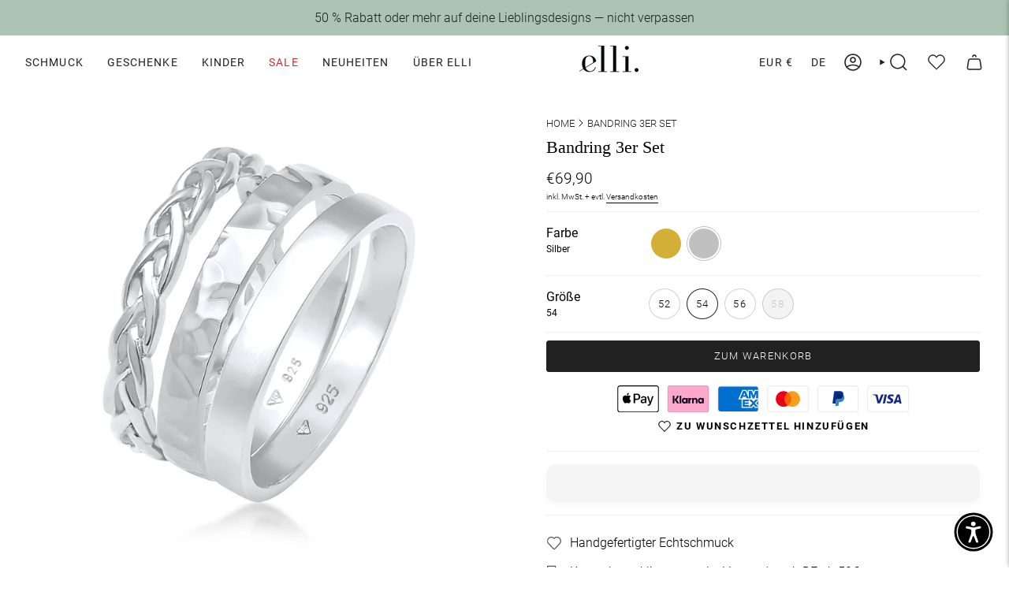

--- FILE ---
content_type: text/html; charset=utf-8
request_url: https://ellijewelry.com/products/bandring-zopfmuster-hammerschlag-3er-set-925-silber
body_size: 81794
content:
<!doctype html>
<html class="no-js no-touch supports-no-cookies" lang="de">
  <head>

    <!-- intelligems -->
  <script>
    window.Shopify = window.Shopify || {theme: {id: 177381409144, role: 'main' } };
    window._template = {
        directory: "",
        name: "product",
        suffix: ""
    };
  </script>
  <script type="module" blocking="render" fetchpriority="high" src="https://cdn.intelligems.io/esm/912d120c22ab/bundle.js"></script>
  <!-- intelligems -->
  
    
<!-- adtribute.io -->
<script>
  (()=>{if(window._adbs&&window._adbs.scriptLoaded)return;var e,t;window._adbq=window._adbq||[],window._adbs=window._adbs||{organizationId:"cm10iy9w30000ftya3mdjg90u",subDomain:"jg",environment:"prod"},window._adbs.topLevelDomain=(e=window.location.host.split("."),t=e.slice(-2).join("."),["com.br","co.uk","org.uk","gov.uk","edu.au","ac.uk","net.au","com.au","gov.au","mil.br"].includes(t)?e.slice(-3).join("."):t);let o=`https://${window._adbs.subDomain}.${window._adbs.topLevelDomain}/${window._adbs.organizationId}/client.js`,r=`https://collector.api.adtribute.io/${window._adbs.organizationId}/client.js`,i="_adbq",a=(()=>{var e="__storage_test__";try{return localStorage.setItem(e,e),localStorage.removeItem(e),!0}catch(e){return!1}})(),n=(e,t)=>{try{document.cookie=`${e}=${t}; expires=${new Date((new Date).getTime()+63072e6).toUTCString()}; domain=.${window._adbs.topLevelDomain}; path=/; secure;`}catch(e){console.error(e)}},d=()=>{let e;return(e=(e=a?localStorage.getItem(i):e)||(e=>{try{var o=e+"=",r=document.cookie.split(";");for(let t=0;t<r.length;t++){let e=r[t];for(;" "===e.charAt(0);)e=e.substring(1);if(0===e.indexOf(o))return e.substring(o.length,e.length)}}catch(e){console.error(e)}})(i))?JSON.parse(e):[]},s=e=>{a?localStorage.setItem(i,JSON.stringify(e)):n(i,JSON.stringify(e))},c=()=>{var e=document.createElement("script"),t=(e.type="text/javascript",e.src=window._adbs.scriptSrc,e.async=!0,e.onerror=()=>{var e;window._adbs.scriptSrc===o?(window._adbs.scriptSrc=r,c()):(w++,e=1e3*Math.pow(2,w),setTimeout(()=>{window._adbs.scriptSrc=o,c()},e))},document.getElementsByTagName("script")[0]);t.parentNode.insertBefore(e,t)},w=(d().forEach(e=>window._adbq.push(e)),window._adbq.push(["track","web_event_pageview",{timestamp:(new Date).toISOString(),page_title:document.title,page_url:window.location.href,referrer_url:document.referrer}]),Object.defineProperty(window._adbq,"push",{enumerable:!0,configurable:!0,writable:!0,value(...r){for(let e=0,t=this.length,o=r.length;e<o;e++,t++)i=this[t]=r[e],a=void 0,(a=d()).push(i),s(a);var i,a}}),s(window._adbq),0);window._adbs.scriptSrc=o,c(),window._adbs.scriptLoaded=!0})();
</script>
<!-- adtribute.io -->
    
    <meta charset="UTF-8">
    <meta http-equiv="X-UA-Compatible" content="IE=edge">
    <meta name="viewport" content="width=device-width, initial-scale=1.0">
    <meta name="theme-color" content="#212121">
 <link rel="canonical" href="https://ellijewelry.com/products/bandring-zopfmuster-hammerschlag-3er-set-925-silber">
    <link
      rel="alternate"
      hreflang="x-default"
      
        href="https://ellijewelry.com/products/bandring-zopfmuster-hammerschlag-3er-set-925-silber"
      
    >
    <link
      rel="alternate"
      hreflang="de"
      
        href="https://ellijewelry.com/products/bandring-zopfmuster-hammerschlag-3er-set-925-silber"
      
    >
    <link
      rel="alternate"
      hreflang="en"
      
        href="https://ellijewelry.com/en/products/bandring-zopfmuster-hammerschlag-3er-set-925-silber"
      
    >
   
    <link rel="preconnect" href="https://cdn.shopify.com" crossorigin>
    <!-- ======================= Broadcast Theme V5.0.0 ========================= --><link rel="preconnect" href="https://fonts.shopifycdn.com" crossorigin><link href="//ellijewelry.com/cdn/shop/t/59/assets/theme.css?v=147660575429457684031754500797" as="style" rel="preload">
    <link href="//ellijewelry.com/cdn/shop/t/59/assets/vendor.js?v=93779096473886333451754500800" as="script" rel="preload">
    <link href="//ellijewelry.com/cdn/shop/t/59/assets/theme.dev.js?v=100248367141547050151765535970" as="script" rel="preload">

      <link rel="icon" type="image/png" href="//ellijewelry.com/cdn/shop/files/Elli_000000_Black.png?crop=center&height=32&v=1687170782&width=32">
    
    <!-- Title and description ================================================ -->

    <title>Bandring 3er Set</title>
    
      <meta name="description" content="Dieses zeitlos und schlichte Ring-Set, aus feinstem 925 Sterling Silber handgefertigt, rundet jedes Outfit ab. Die schnörkellose Optik und das einzigartige Design dieser Stapelringe sind das perfekte Accessoire für jeden Anlass. Das Set besteht aus drei Bandringe mit strukturierter und glatter Oberfläche. Als Highlight">
    
    <meta property="og:site_name" content="Elli Jewelry">
<meta property="og:url" content="https://ellijewelry.com/products/bandring-zopfmuster-hammerschlag-3er-set-925-silber">
<meta property="og:title" content="Bandring 3er Set">
<meta property="og:type" content="product">
<meta property="og:description" content="Dieses zeitlos und schlichte Ring-Set, aus feinstem 925 Sterling Silber handgefertigt, rundet jedes Outfit ab. Die schnörkellose Optik und das einzigartige Design dieser Stapelringe sind das perfekte Accessoire für jeden Anlass. Das Set besteht aus drei Bandringe mit strukturierter und glatter Oberfläche. Als Highlight"><meta property="og:image" content="http://ellijewelry.com/cdn/shop/files/85247-image-squared-1-1636959902.jpg?v=1751611805">
  <meta property="og:image:secure_url" content="https://ellijewelry.com/cdn/shop/files/85247-image-squared-1-1636959902.jpg?v=1751611805">
  <meta property="og:image:width" content="1524">
  <meta property="og:image:height" content="1524"><meta property="og:price:amount" content="69,90">
  <meta property="og:price:currency" content="EUR"><meta name="twitter:card" content="summary_large_image">
<meta name="twitter:title" content="Bandring 3er Set">
<meta name="twitter:description" content="Dieses zeitlos und schlichte Ring-Set, aus feinstem 925 Sterling Silber handgefertigt, rundet jedes Outfit ab. Die schnörkellose Optik und das einzigartige Design dieser Stapelringe sind das perfekte Accessoire für jeden Anlass. Das Set besteht aus drei Bandringe mit strukturierter und glatter Oberfläche. Als Highlight">
    <!-- CSS ================================================================== -->
    <link href="//ellijewelry.com/cdn/shop/t/59/assets/font-settings.css?v=150701307137139637181762770484" rel="stylesheet" type="text/css" media="all" />
    
<style data-shopify>

:root {--scrollbar-width: 0px;





--COLOR-VIDEO-BG: rgba(26, 26, 26, 0.0);
--COLOR-BG-BRIGHTER: rgba(26, 26, 26, 0.0);--COLOR-BG: #ffffff;--COLOR-BG-TRANSPARENT: rgba(0, 0, 0, 0);
--COLOR-BG-SECONDARY: #F7F9FA;
--COLOR-BG-SECONDARY-LIGHTEN: #ffffff;
--COLOR-BG-RGB: 0, 0, 0;

--COLOR-TEXT-DARK: #000000;
--COLOR-TEXT: #212121;
--COLOR-TEXT-LIGHT: rgba(23, 23, 23, 0.7);


/* === Opacity shades of grey ===*/
--COLOR-A5:  rgba(33, 33, 33, 0.05);
--COLOR-A10: rgba(33, 33, 33, 0.1);
--COLOR-A15: rgba(33, 33, 33, 0.15);
--COLOR-A20: rgba(33, 33, 33, 0.2);
--COLOR-A25: rgba(33, 33, 33, 0.25);
--COLOR-A30: rgba(33, 33, 33, 0.3);
--COLOR-A35: rgba(33, 33, 33, 0.35);
--COLOR-A40: rgba(33, 33, 33, 0.4);
--COLOR-A45: rgba(33, 33, 33, 0.45);
--COLOR-A50: rgba(33, 33, 33, 0.5);
--COLOR-A55: rgba(33, 33, 33, 0.55);
--COLOR-A60: rgba(33, 33, 33, 0.6);
--COLOR-A65: rgba(33, 33, 33, 0.65);
--COLOR-A70: rgba(33, 33, 33, 0.7);
--COLOR-A75: rgba(33, 33, 33, 0.75);
--COLOR-A80: rgba(33, 33, 33, 0.8);
--COLOR-A85: rgba(33, 33, 33, 0.85);
--COLOR-A90: rgba(33, 33, 33, 0.9);
--COLOR-A95: rgba(33, 33, 33, 0.95);

--COLOR-BORDER: rgb(240, 240, 240);
--COLOR-BORDER-LIGHT: rgba(144, 144, 144, 0.6);
--COLOR-BORDER-HAIRLINE: rgba(0, 0, 0, 0.0);
--COLOR-BORDER-DARK: #bdbdbd;/* === Bright color ===*/
--COLOR-PRIMARY: #212121;
--COLOR-PRIMARY-HOVER: #000000;
--COLOR-PRIMARY-FADE: rgba(33, 33, 33, 0.05);
--COLOR-PRIMARY-FADE-HOVER: rgba(33, 33, 33, 0.1);
--COLOR-PRIMARY-LIGHT: #855656;--COLOR-PRIMARY-OPPOSITE: rgba(255, 255, 255, 0.0);



/* === link Color ===*/
--COLOR-LINK: #212121;
--COLOR-LINK-HOVER: rgba(33, 33, 33, 0.7);
--COLOR-LINK-FADE: rgba(33, 33, 33, 0.05);
--COLOR-LINK-FADE-HOVER: rgba(33, 33, 33, 0.1);--COLOR-LINK-OPPOSITE: rgba(255, 255, 255, 0.0);


/* === Product grid sale tags ===*/
--COLOR-SALE-BG: #f0f0f0;
--COLOR-SALE-TEXT: #212121;--COLOR-SALE-TEXT-SECONDARY: #f0f0f0;

/* === Product grid badges ===*/
--COLOR-BADGE-BG: #ffffff;
--COLOR-BADGE-TEXT: #212121;

/* === Product sale color ===*/
--COLOR-SALE: #d20000;

/* === Gray background on Product grid items ===*/--filter-bg: 1.0;/* === Helper colors for form error states ===*/
--COLOR-ERROR: #721C24;
--COLOR-ERROR-BG: #F8D7DA;
--COLOR-ERROR-BORDER: #F5C6CB;



  --RADIUS: 3px;
  --RADIUS-SELECT: 3px;

--COLOR-HEADER-BG: #ffffff;--COLOR-HEADER-BG-TRANSPARENT: rgba(255, 255, 255, 0);
--COLOR-HEADER-LINK: #212121;
--COLOR-HEADER-LINK-HOVER: rgba(33, 33, 33, 0.7);

--COLOR-MENU-BG: #ffffff;
--COLOR-MENU-LINK: #212121;
--COLOR-MENU-LINK-HOVER: rgba(33, 33, 33, 0.7);
--COLOR-SUBMENU-BG: #ffffff;
--COLOR-SUBMENU-LINK: #212121;
--COLOR-SUBMENU-LINK-HOVER: rgba(33, 33, 33, 0.7);
--COLOR-SUBMENU-TEXT-LIGHT: #646464;
--COLOR-MENU-TRANSPARENT: #ffffff;
--COLOR-MENU-TRANSPARENT-HOVER: rgba(255, 255, 255, 0.7);

--COLOR-FOOTER-BG: #ffffff;
--COLOR-FOOTER-TEXT: #212121;
--COLOR-FOOTER-TEXT-A35: rgba(33, 33, 33, 0.35);
--COLOR-FOOTER-TEXT-A75: rgba(33, 33, 33, 0.75);
--COLOR-FOOTER-LINK: #212121;
--COLOR-FOOTER-LINK-HOVER: rgba(33, 33, 33, 0.7);
--COLOR-FOOTER-BORDER: #212121;

--TRANSPARENT: rgba(255, 255, 255, 0);

/* === Default overlay opacity ===*/
--overlay-opacity: 0;
--underlay-opacity: 1;
--underlay-bg: rgba(0,0,0,0.4);

/* === Custom Cursor ===*/
--ICON-ZOOM-IN: url( "//ellijewelry.com/cdn/shop/t/59/assets/icon-zoom-in.svg?v=182473373117644429561754500797" );
--ICON-ZOOM-OUT: url( "//ellijewelry.com/cdn/shop/t/59/assets/icon-zoom-out.svg?v=101497157853986683871754500798" );

/* === Custom Icons ===*/


  
  --ICON-ADD-BAG: url( "//ellijewelry.com/cdn/shop/t/59/assets/icon-add-bag-medium.svg?v=139170916092727621901754500796" );
  --ICON-ADD-CART: url( "//ellijewelry.com/cdn/shop/t/59/assets/icon-add-cart-medium.svg?v=57635405022452982901754500798" );
  --ICON-ARROW-LEFT: url( "//ellijewelry.com/cdn/shop/t/59/assets/icon-arrow-left-medium.svg?v=98614866157451683461754500793" );
  --ICON-ARROW-RIGHT: url( "//ellijewelry.com/cdn/shop/t/59/assets/icon-arrow-right-medium.svg?v=127385474140982877711754500795" );
  --ICON-SELECT: url("//ellijewelry.com/cdn/shop/t/59/assets/icon-select-medium.svg?v=19975");


--PRODUCT-GRID-ASPECT-RATIO: 100%;

/* === Typography ===*/
--FONT-WEIGHT-BODY: 300;
--FONT-WEIGHT-BODY-BOLD: 400;

--FONT-STACK-BODY: Roboto, sans-serif;
--FONT-STYLE-BODY: normal;
--FONT-STYLE-BODY-ITALIC: italic;
--FONT-ADJUST-BODY: 1.0;

--FONT-WEIGHT-HEADING: 400;
--FONT-WEIGHT-HEADING-BOLD: 500;

--FONT-STACK-HEADING: "Bodoni Moda", serif;
--FONT-STYLE-HEADING: normal;
--FONT-STYLE-HEADING-ITALIC: italic;
--FONT-ADJUST-HEADING: 0.95;

--FONT-STACK-NAV: Roboto, sans-serif;
--FONT-STYLE-NAV: normal;
--FONT-STYLE-NAV-ITALIC: italic;
--FONT-ADJUST-NAV: 1.0;

--FONT-WEIGHT-NAV: 300;
--FONT-WEIGHT-NAV-BOLD: 400;

--FONT-SIZE-BASE: 1.0rem;
--FONT-SIZE-BASE-PERCENT: 1.0;

/* === Parallax ===*/
--PARALLAX-STRENGTH-MIN: 120.0%;
--PARALLAX-STRENGTH-MAX: 130.0%;--COLUMNS: 4;
--COLUMNS-MEDIUM: 3;
--COLUMNS-SMALL: 2;
--COLUMNS-MOBILE: 1;--LAYOUT-OUTER: 32px;
  --LAYOUT-GUTTER: 32px;
  --LAYOUT-OUTER-MEDIUM: 22px;
  --LAYOUT-GUTTER-MEDIUM: 22px;
  --LAYOUT-OUTER-SMALL: 16px;
  --LAYOUT-GUTTER-SMALL: 16px;--base-animation-delay: 0ms;
--line-height-normal: 1.375; /* Equals to line-height: normal; */
--max-lines: 2;--SIDEBAR-WIDTH: 270px;
  --SIDEBAR-WIDTH-MEDIUM: 258px;--DRAWER-WIDTH: 380px;--ICON-STROKE-WIDTH: 1.5px;

--COLOR-TEXT-DARK: #000000;
--COLOR-TEXT:#000000;
--COLOR-TEXT-LIGHT: #212121;



/* === Button General ===*/
--BTN-FONT-STACK: Roboto, sans-serif;
--BTN-FONT-WEIGHT: 300;
--BTN-FONT-STYLE: normal;
--BTN-FONT-SIZE: 13px;

--BTN-LETTER-SPACING: 0.1em;
--BTN-UPPERCASE: uppercase;
--BTN-TEXT-ARROW-OFFSET: -1px;

/* === Button Primary ===*/
--BTN-PRIMARY-BORDER-COLOR: #212121;
--BTN-PRIMARY-BG-COLOR: #212121;
--BTN-PRIMARY-TEXT-COLOR: #ffffff;


  --BTN-PRIMARY-BG-COLOR-BRIGHTER: #3b3b3b;


/* === Button Secondary ===*/
--BTN-SECONDARY-BORDER-COLOR: #8191A4;
--BTN-SECONDARY-BG-COLOR: #8191A4;
--BTN-SECONDARY-TEXT-COLOR: #ffffff;


  --BTN-SECONDARY-BG-COLOR-BRIGHTER: #728499;


/* === Button White ===*/
--TEXT-BTN-BORDER-WHITE: #fff;
--TEXT-BTN-BG-WHITE: #fff;
--TEXT-BTN-WHITE: #000;
--TEXT-BTN-BG-WHITE-BRIGHTER: #f2f2f2;

/* === Button Black ===*/
--TEXT-BTN-BG-BLACK: #000;
--TEXT-BTN-BORDER-BLACK: #000;
--TEXT-BTN-BLACK: #fff;
--TEXT-BTN-BG-BLACK-BRIGHTER: #1a1a1a;

/* === Cart Gradient ===*/


  --FREE-SHIPPING-GRADIENT: linear-gradient(to right, var(--COLOR-PRIMARY-LIGHT) 0%, var(--COLOR-PRIMARY) 100%);


/* Swatch Size Variables */
--SWATCH-SIZE: 16px;
}

/* ::backdrop {
  --underlay-opacity: 1;
  --underlay-bg: rgba(0,0,0,0.4);
} */



</style>

    <link href="//ellijewelry.com/cdn/shop/t/59/assets/theme.css?v=147660575429457684031754500797" rel="stylesheet" type="text/css" media="all" />
    <link rel="stylesheet" href="//ellijewelry.com/cdn/shop/t/59/assets/font-styles.css?v=163774269346046971491754500794" media="print" onload="this.media='all'">
    

    <script>
      if (window.navigator.userAgent.indexOf('MSIE ') > 0 || window.navigator.userAgent.indexOf('Trident/') > 0) {
        document.documentElement.className = document.documentElement.className + ' ie';
        var scripts = document.getElementsByTagName('script')[0];
        var polyfill = document.createElement("script");
        polyfill.defer = true;
        polyfill.src = "//ellijewelry.com/cdn/shop/t/59/assets/ie11.js?v=144489047535103983231754500799";
        scripts.parentNode.insertBefore(polyfill, scripts);
      } else {
        document.documentElement.className = document.documentElement.className.replace('no-js', 'js');
      }
      let root = '/';
      if (root[root.length - 1] !== '/') {
        root = root + '/';
      }
      window.theme = {
        routes: {
          root: root,
          cart_url: '/cart',
          cart_add_url: '/cart/add',
          cart_change_url: '/cart/change',
          product_recommendations_url: '/recommendations/products',
          predictive_search_url: '/search/suggest',
          addresses_url: '/account/addresses'
        },
        assets: {
          photoswipe: '//ellijewelry.com/cdn/shop/t/59/assets/photoswipe.js?v=6445614344472178311754500794',
          smoothscroll: '//ellijewelry.com/cdn/shop/t/59/assets/smoothscroll.js?v=37906625415260927261754500796',
          swatches: '//ellijewelry.com/cdn/shop/t/59/assets/swatches.json?v=84929326144997605411754500796',
          base: "//ellijewelry.com/cdn/shop/t/59/assets/",
        },
        strings: {
          addToCart: "Zum Warenkorb",
          soldOut: "Bald wieder da",
          from: "Ab",
          preOrder: "Vorbestellung",
          sale: "Sale",
          subscription: "Abonnement",
          unavailable: "Nicht verfügbar",
          unitPrice: "Einheitspreis",
          unitPriceSeparator: "pro",
          shippingCalcSubmitButton: "Versand wird berechnet",
          shippingCalcSubmitButtonDisabled: "Berechnen …",
          selectValue: "Wert auswählen",
          selectColor: "Wähle Farbe",
          oneColor: "Farbe",
          otherColor: "Farben",
          upsellAddToCart: "Hinzufügen",
          free: "Kostenlos",
          swatchesColor: "Color, Colour, Farbe"
        },
        settings: {
          customerLoggedIn: null ? true : false,
          cartDrawerEnabled: false,
          enableQuickAdd: true,
          enableAnimations: false,
          transparentHeader: false,
          variantOnSale: true,
        },
        moneyFormat: false ? "€{{amount_with_comma_separator}} EUR" : "€{{amount_with_comma_separator}}",
        moneyWithoutCurrencyFormat: "€{{amount_with_comma_separator}}",
        moneyWithCurrencyFormat: "€{{amount_with_comma_separator}} EUR",
        subtotal: 0,
        info: {
          name: 'broadcast'
        },
        version: '5.0.0'
      };
      if (window.performance) {
        window.performance.mark('init');
      } else {
        window.fastNetworkAndCPU = false;
      }
    </script>
    
    <!-- Theme Javascript ============================================================== -->
    <script src="//ellijewelry.com/cdn/shop/t/59/assets/vendor.js?v=93779096473886333451754500800" defer="defer"></script>
    <script src="//ellijewelry.com/cdn/shop/t/59/assets/theme.dev.js?v=100248367141547050151765535970" defer="defer"></script><script>window.performance && window.performance.mark && window.performance.mark('shopify.content_for_header.start');</script><meta name="facebook-domain-verification" content="o6moih9p63ujk9gqam1onhao5qwbco">
<meta id="shopify-digital-wallet" name="shopify-digital-wallet" content="/75431706907/digital_wallets/dialog">
<meta name="shopify-checkout-api-token" content="949db38501de1a3a4bffcca64d72648c">
<meta id="in-context-paypal-metadata" data-shop-id="75431706907" data-venmo-supported="false" data-environment="production" data-locale="de_DE" data-paypal-v4="true" data-currency="EUR">
<link rel="alternate" type="application/json+oembed" href="https://ellijewelry.com/products/bandring-zopfmuster-hammerschlag-3er-set-925-silber.oembed">
<script async="async" src="/checkouts/internal/preloads.js?locale=de-DE"></script>
<link rel="preconnect" href="https://shop.app" crossorigin="anonymous">
<script async="async" src="https://shop.app/checkouts/internal/preloads.js?locale=de-DE&shop_id=75431706907" crossorigin="anonymous"></script>
<script id="apple-pay-shop-capabilities" type="application/json">{"shopId":75431706907,"countryCode":"DE","currencyCode":"EUR","merchantCapabilities":["supports3DS"],"merchantId":"gid:\/\/shopify\/Shop\/75431706907","merchantName":"Elli Jewelry","requiredBillingContactFields":["postalAddress","email"],"requiredShippingContactFields":["postalAddress","email"],"shippingType":"shipping","supportedNetworks":["visa","maestro","masterCard","amex"],"total":{"type":"pending","label":"Elli Jewelry","amount":"1.00"},"shopifyPaymentsEnabled":true,"supportsSubscriptions":true}</script>
<script id="shopify-features" type="application/json">{"accessToken":"949db38501de1a3a4bffcca64d72648c","betas":["rich-media-storefront-analytics"],"domain":"ellijewelry.com","predictiveSearch":true,"shopId":75431706907,"locale":"de"}</script>
<script>var Shopify = Shopify || {};
Shopify.shop = "elli-julieandgrace.myshopify.com";
Shopify.locale = "de";
Shopify.currency = {"active":"EUR","rate":"1.0"};
Shopify.country = "DE";
Shopify.theme = {"name":"shopify-theme-ElliJewelry\/master","id":177381409144,"schema_name":"Broadcast","schema_version":"5.0.0","theme_store_id":null,"role":"main"};
Shopify.theme.handle = "null";
Shopify.theme.style = {"id":null,"handle":null};
Shopify.cdnHost = "ellijewelry.com/cdn";
Shopify.routes = Shopify.routes || {};
Shopify.routes.root = "/";</script>
<script type="module">!function(o){(o.Shopify=o.Shopify||{}).modules=!0}(window);</script>
<script>!function(o){function n(){var o=[];function n(){o.push(Array.prototype.slice.apply(arguments))}return n.q=o,n}var t=o.Shopify=o.Shopify||{};t.loadFeatures=n(),t.autoloadFeatures=n()}(window);</script>
<script>
  window.ShopifyPay = window.ShopifyPay || {};
  window.ShopifyPay.apiHost = "shop.app\/pay";
  window.ShopifyPay.redirectState = null;
</script>
<script id="shop-js-analytics" type="application/json">{"pageType":"product"}</script>
<script defer="defer" async type="module" src="//ellijewelry.com/cdn/shopifycloud/shop-js/modules/v2/client.init-shop-cart-sync_HUjMWWU5.de.esm.js"></script>
<script defer="defer" async type="module" src="//ellijewelry.com/cdn/shopifycloud/shop-js/modules/v2/chunk.common_QpfDqRK1.esm.js"></script>
<script type="module">
  await import("//ellijewelry.com/cdn/shopifycloud/shop-js/modules/v2/client.init-shop-cart-sync_HUjMWWU5.de.esm.js");
await import("//ellijewelry.com/cdn/shopifycloud/shop-js/modules/v2/chunk.common_QpfDqRK1.esm.js");

  window.Shopify.SignInWithShop?.initShopCartSync?.({"fedCMEnabled":true,"windoidEnabled":true});

</script>
<script>
  window.Shopify = window.Shopify || {};
  if (!window.Shopify.featureAssets) window.Shopify.featureAssets = {};
  window.Shopify.featureAssets['shop-js'] = {"shop-cart-sync":["modules/v2/client.shop-cart-sync_ByUgVWtJ.de.esm.js","modules/v2/chunk.common_QpfDqRK1.esm.js"],"init-fed-cm":["modules/v2/client.init-fed-cm_CVqhkk-1.de.esm.js","modules/v2/chunk.common_QpfDqRK1.esm.js"],"shop-button":["modules/v2/client.shop-button_B0pFlqys.de.esm.js","modules/v2/chunk.common_QpfDqRK1.esm.js"],"shop-cash-offers":["modules/v2/client.shop-cash-offers_CaaeZ5wd.de.esm.js","modules/v2/chunk.common_QpfDqRK1.esm.js","modules/v2/chunk.modal_CS8dP9kO.esm.js"],"init-windoid":["modules/v2/client.init-windoid_B-gyVqfY.de.esm.js","modules/v2/chunk.common_QpfDqRK1.esm.js"],"shop-toast-manager":["modules/v2/client.shop-toast-manager_DgTeluS3.de.esm.js","modules/v2/chunk.common_QpfDqRK1.esm.js"],"init-shop-email-lookup-coordinator":["modules/v2/client.init-shop-email-lookup-coordinator_C5I212n4.de.esm.js","modules/v2/chunk.common_QpfDqRK1.esm.js"],"init-shop-cart-sync":["modules/v2/client.init-shop-cart-sync_HUjMWWU5.de.esm.js","modules/v2/chunk.common_QpfDqRK1.esm.js"],"avatar":["modules/v2/client.avatar_BTnouDA3.de.esm.js"],"pay-button":["modules/v2/client.pay-button_CJaF-UDc.de.esm.js","modules/v2/chunk.common_QpfDqRK1.esm.js"],"init-customer-accounts":["modules/v2/client.init-customer-accounts_BI_wUvuR.de.esm.js","modules/v2/client.shop-login-button_DTPR4l75.de.esm.js","modules/v2/chunk.common_QpfDqRK1.esm.js","modules/v2/chunk.modal_CS8dP9kO.esm.js"],"init-shop-for-new-customer-accounts":["modules/v2/client.init-shop-for-new-customer-accounts_C4qR5Wl-.de.esm.js","modules/v2/client.shop-login-button_DTPR4l75.de.esm.js","modules/v2/chunk.common_QpfDqRK1.esm.js","modules/v2/chunk.modal_CS8dP9kO.esm.js"],"shop-login-button":["modules/v2/client.shop-login-button_DTPR4l75.de.esm.js","modules/v2/chunk.common_QpfDqRK1.esm.js","modules/v2/chunk.modal_CS8dP9kO.esm.js"],"init-customer-accounts-sign-up":["modules/v2/client.init-customer-accounts-sign-up_SG5gYFpP.de.esm.js","modules/v2/client.shop-login-button_DTPR4l75.de.esm.js","modules/v2/chunk.common_QpfDqRK1.esm.js","modules/v2/chunk.modal_CS8dP9kO.esm.js"],"shop-follow-button":["modules/v2/client.shop-follow-button_CmMsyvrH.de.esm.js","modules/v2/chunk.common_QpfDqRK1.esm.js","modules/v2/chunk.modal_CS8dP9kO.esm.js"],"checkout-modal":["modules/v2/client.checkout-modal_tfCxQqrq.de.esm.js","modules/v2/chunk.common_QpfDqRK1.esm.js","modules/v2/chunk.modal_CS8dP9kO.esm.js"],"lead-capture":["modules/v2/client.lead-capture_Ccz5Zm6k.de.esm.js","modules/v2/chunk.common_QpfDqRK1.esm.js","modules/v2/chunk.modal_CS8dP9kO.esm.js"],"shop-login":["modules/v2/client.shop-login_BfivnucW.de.esm.js","modules/v2/chunk.common_QpfDqRK1.esm.js","modules/v2/chunk.modal_CS8dP9kO.esm.js"],"payment-terms":["modules/v2/client.payment-terms_D2Mn0eFV.de.esm.js","modules/v2/chunk.common_QpfDqRK1.esm.js","modules/v2/chunk.modal_CS8dP9kO.esm.js"]};
</script>
<script>(function() {
  var isLoaded = false;
  function asyncLoad() {
    if (isLoaded) return;
    isLoaded = true;
    var urls = ["https:\/\/static.klaviyo.com\/onsite\/js\/klaviyo.js?company_id=W4tZ8t\u0026shop=elli-julieandgrace.myshopify.com","https:\/\/cdn.customily.com\/shopify\/static\/customily.shopify.script.js?shop=elli-julieandgrace.myshopify.com","https:\/\/quizify.arhamcommerce.com\/js\/shortcode.js?shop=elli-julieandgrace.myshopify.com","https:\/\/d26ky332zktp97.cloudfront.net\/shops\/umiKA59S7LZXLaxNZ\/colibrius-m.js?shop=elli-julieandgrace.myshopify.com"];
    for (var i = 0; i < urls.length; i++) {
      var s = document.createElement('script');
      s.type = 'text/javascript';
      s.async = true;
      s.src = urls[i];
      var x = document.getElementsByTagName('script')[0];
      x.parentNode.insertBefore(s, x);
    }
  };
  if(window.attachEvent) {
    window.attachEvent('onload', asyncLoad);
  } else {
    window.addEventListener('load', asyncLoad, false);
  }
})();</script>
<script id="__st">var __st={"a":75431706907,"offset":3600,"reqid":"b1c9f5fb-9da5-4c89-bc20-42acb2b80490-1768784785","pageurl":"ellijewelry.com\/products\/bandring-zopfmuster-hammerschlag-3er-set-925-silber","u":"3a8a3a5bcf7b","p":"product","rtyp":"product","rid":8360059732251};</script>
<script>window.ShopifyPaypalV4VisibilityTracking = true;</script>
<script id="captcha-bootstrap">!function(){'use strict';const t='contact',e='account',n='new_comment',o=[[t,t],['blogs',n],['comments',n],[t,'customer']],c=[[e,'customer_login'],[e,'guest_login'],[e,'recover_customer_password'],[e,'create_customer']],r=t=>t.map((([t,e])=>`form[action*='/${t}']:not([data-nocaptcha='true']) input[name='form_type'][value='${e}']`)).join(','),a=t=>()=>t?[...document.querySelectorAll(t)].map((t=>t.form)):[];function s(){const t=[...o],e=r(t);return a(e)}const i='password',u='form_key',d=['recaptcha-v3-token','g-recaptcha-response','h-captcha-response',i],f=()=>{try{return window.sessionStorage}catch{return}},m='__shopify_v',_=t=>t.elements[u];function p(t,e,n=!1){try{const o=window.sessionStorage,c=JSON.parse(o.getItem(e)),{data:r}=function(t){const{data:e,action:n}=t;return t[m]||n?{data:e,action:n}:{data:t,action:n}}(c);for(const[e,n]of Object.entries(r))t.elements[e]&&(t.elements[e].value=n);n&&o.removeItem(e)}catch(o){console.error('form repopulation failed',{error:o})}}const l='form_type',E='cptcha';function T(t){t.dataset[E]=!0}const w=window,h=w.document,L='Shopify',v='ce_forms',y='captcha';let A=!1;((t,e)=>{const n=(g='f06e6c50-85a8-45c8-87d0-21a2b65856fe',I='https://cdn.shopify.com/shopifycloud/storefront-forms-hcaptcha/ce_storefront_forms_captcha_hcaptcha.v1.5.2.iife.js',D={infoText:'Durch hCaptcha geschützt',privacyText:'Datenschutz',termsText:'Allgemeine Geschäftsbedingungen'},(t,e,n)=>{const o=w[L][v],c=o.bindForm;if(c)return c(t,g,e,D).then(n);var r;o.q.push([[t,g,e,D],n]),r=I,A||(h.body.append(Object.assign(h.createElement('script'),{id:'captcha-provider',async:!0,src:r})),A=!0)});var g,I,D;w[L]=w[L]||{},w[L][v]=w[L][v]||{},w[L][v].q=[],w[L][y]=w[L][y]||{},w[L][y].protect=function(t,e){n(t,void 0,e),T(t)},Object.freeze(w[L][y]),function(t,e,n,w,h,L){const[v,y,A,g]=function(t,e,n){const i=e?o:[],u=t?c:[],d=[...i,...u],f=r(d),m=r(i),_=r(d.filter((([t,e])=>n.includes(e))));return[a(f),a(m),a(_),s()]}(w,h,L),I=t=>{const e=t.target;return e instanceof HTMLFormElement?e:e&&e.form},D=t=>v().includes(t);t.addEventListener('submit',(t=>{const e=I(t);if(!e)return;const n=D(e)&&!e.dataset.hcaptchaBound&&!e.dataset.recaptchaBound,o=_(e),c=g().includes(e)&&(!o||!o.value);(n||c)&&t.preventDefault(),c&&!n&&(function(t){try{if(!f())return;!function(t){const e=f();if(!e)return;const n=_(t);if(!n)return;const o=n.value;o&&e.removeItem(o)}(t);const e=Array.from(Array(32),(()=>Math.random().toString(36)[2])).join('');!function(t,e){_(t)||t.append(Object.assign(document.createElement('input'),{type:'hidden',name:u})),t.elements[u].value=e}(t,e),function(t,e){const n=f();if(!n)return;const o=[...t.querySelectorAll(`input[type='${i}']`)].map((({name:t})=>t)),c=[...d,...o],r={};for(const[a,s]of new FormData(t).entries())c.includes(a)||(r[a]=s);n.setItem(e,JSON.stringify({[m]:1,action:t.action,data:r}))}(t,e)}catch(e){console.error('failed to persist form',e)}}(e),e.submit())}));const S=(t,e)=>{t&&!t.dataset[E]&&(n(t,e.some((e=>e===t))),T(t))};for(const o of['focusin','change'])t.addEventListener(o,(t=>{const e=I(t);D(e)&&S(e,y())}));const B=e.get('form_key'),M=e.get(l),P=B&&M;t.addEventListener('DOMContentLoaded',(()=>{const t=y();if(P)for(const e of t)e.elements[l].value===M&&p(e,B);[...new Set([...A(),...v().filter((t=>'true'===t.dataset.shopifyCaptcha))])].forEach((e=>S(e,t)))}))}(h,new URLSearchParams(w.location.search),n,t,e,['guest_login'])})(!0,!0)}();</script>
<script integrity="sha256-4kQ18oKyAcykRKYeNunJcIwy7WH5gtpwJnB7kiuLZ1E=" data-source-attribution="shopify.loadfeatures" defer="defer" src="//ellijewelry.com/cdn/shopifycloud/storefront/assets/storefront/load_feature-a0a9edcb.js" crossorigin="anonymous"></script>
<script crossorigin="anonymous" defer="defer" src="//ellijewelry.com/cdn/shopifycloud/storefront/assets/shopify_pay/storefront-65b4c6d7.js?v=20250812"></script>
<script data-source-attribution="shopify.dynamic_checkout.dynamic.init">var Shopify=Shopify||{};Shopify.PaymentButton=Shopify.PaymentButton||{isStorefrontPortableWallets:!0,init:function(){window.Shopify.PaymentButton.init=function(){};var t=document.createElement("script");t.src="https://ellijewelry.com/cdn/shopifycloud/portable-wallets/latest/portable-wallets.de.js",t.type="module",document.head.appendChild(t)}};
</script>
<script data-source-attribution="shopify.dynamic_checkout.buyer_consent">
  function portableWalletsHideBuyerConsent(e){var t=document.getElementById("shopify-buyer-consent"),n=document.getElementById("shopify-subscription-policy-button");t&&n&&(t.classList.add("hidden"),t.setAttribute("aria-hidden","true"),n.removeEventListener("click",e))}function portableWalletsShowBuyerConsent(e){var t=document.getElementById("shopify-buyer-consent"),n=document.getElementById("shopify-subscription-policy-button");t&&n&&(t.classList.remove("hidden"),t.removeAttribute("aria-hidden"),n.addEventListener("click",e))}window.Shopify?.PaymentButton&&(window.Shopify.PaymentButton.hideBuyerConsent=portableWalletsHideBuyerConsent,window.Shopify.PaymentButton.showBuyerConsent=portableWalletsShowBuyerConsent);
</script>
<script data-source-attribution="shopify.dynamic_checkout.cart.bootstrap">document.addEventListener("DOMContentLoaded",(function(){function t(){return document.querySelector("shopify-accelerated-checkout-cart, shopify-accelerated-checkout")}if(t())Shopify.PaymentButton.init();else{new MutationObserver((function(e,n){t()&&(Shopify.PaymentButton.init(),n.disconnect())})).observe(document.body,{childList:!0,subtree:!0})}}));
</script>
<link id="shopify-accelerated-checkout-styles" rel="stylesheet" media="screen" href="https://ellijewelry.com/cdn/shopifycloud/portable-wallets/latest/accelerated-checkout-backwards-compat.css" crossorigin="anonymous">
<style id="shopify-accelerated-checkout-cart">
        #shopify-buyer-consent {
  margin-top: 1em;
  display: inline-block;
  width: 100%;
}

#shopify-buyer-consent.hidden {
  display: none;
}

#shopify-subscription-policy-button {
  background: none;
  border: none;
  padding: 0;
  text-decoration: underline;
  font-size: inherit;
  cursor: pointer;
}

#shopify-subscription-policy-button::before {
  box-shadow: none;
}

      </style>
<script id="sections-script" data-sections="footer" defer="defer" src="//ellijewelry.com/cdn/shop/t/59/compiled_assets/scripts.js?v=19975"></script>
<script>window.performance && window.performance.mark && window.performance.mark('shopify.content_for_header.end');</script>
   
   

    <script>
    
    
    
    
    var gsf_conversion_data = {page_type : 'product', event : 'view_item', data : {product_data : [{variant_id : 45482544890139, product_id : 8360059732251, name : "Bandring 3er Set", price : "69.90", currency : "EUR", sku : "0611870821_54", brand : "Elli", variant : "Silber / 54", category : "Ring", quantity : "2" }], total_price : "69.90", shop_currency : "EUR"}};
    
</script>
  <!-- Added with Analyzify V3.0 - Nov 11, 2023 11:23 am -->

<!-- Google Tag Manager -->
<script>(function(w,d,s,l,i){w[l]=w[l]||[];w[l].push({'gtm.start':
            new Date().getTime(),event:'gtm.js'});var f=d.getElementsByTagName(s)[0],
        j=d.createElement(s),dl=l!='dataLayer'?'&l='+l:'';j.async=true;j.src=
        'https://www.googletagmanager.com/gtm.js?id='+i+dl;f.parentNode.insertBefore(j,f);
    })(window,document,'script','dataLayer','GTM-MVNWGHJQ');</script>
<!-- End Google Tag Manager -->

<script type="text/javascript">
    window.dataLayer = window.dataLayer || [];
    window.analyzify = {
        pageFly: false, // Set this to true if you are using PageFly in your website
        send_unhashed_email: false, // Set this to true if you would like to collect unhashed email address of logged in users.
        g_feed_region: 'DE', // Change this if your Google Ads feed is in another region
        analyzify_version: '3.0', // Analyzify version information
        version: '3.0', // Analyzify version installed to this store
        logging: false, // Enable this to see Analyzify logs in console
        logs: [],  // An array to store log messages
        stopAtLog: false, // Set this to true if you want to use a debugger while logging
        //Modify the following button attributes if you do not see any ee_addToCart datalayer event when you click add to cart button in any product detail page.
        addtocart_btn_attributes: {
        },
        wishlist_btn_attributes: {
            "class": ["test-wishlist"]
        },
        //Modify the following element attribute if you see that quantity being pushed to datalayer is wrong when you try to add the a product to the cart with more than 1 as quantity.
        product_quantity:{
            "name": ["quantity"]
        },
        //Modify the following button attributes if you do not see any ee_removeFromCart datalayer event when you remove any item from the cart in the cart page.
        removefromcart_btn_attributes: {
            "data-remove-item": ["cart-template"],
            "data-cart-remove": ["Remove"],
            "aria-label": ["Remove"],
            "class": ["cart__remove-btn", "cart__remove", "cart__removee", "cart-item__remove", "item-remove"],
            "id": [],
            "href": ["/cart/change?id=", "/cart/change?line="]
        },
        //Modify the following button attributes if you do not see ee_checkout datalayer event when you click "checkout" button in the cart page or cart drawer.
        checkout_btn_attributes: {
            "name": ["checkout"],
            "class": ["checkout-btn", "upcart-checkout-button", "cart__submit"],
            "href": ["/checkout"]
        },
        //Modify the following button attributes if you do not see any ee_productClick datalayer event when you click to a product in collection pages.
        collection_prod_click_attributes: {
            "href": ["/products/"],
            "class": ["boost-pfs-addtocart-select-options"]
        },
        //Modify the following button attributes if you do not see any ee_addToCart datalayer event when you click add to cart button in any collection pages.
        collection_atc_attributes: {
        },
        //Modify the following button attributes if you do not see any ee_productClick datalayer event when you click to a product in search result pages.
        search_prod_click_attributes: {
            "href": ["/products/"]
        },
        //In this section, we are adding eventListeners for add-to-cart functionality for stores using customizable products with relevant applications.
        global_atc_functions: ["pplrAddToCartCompleted"],
        rebuy_atc_rfc: false,
    };

    analyzify.log = function(t) {
        if (window.analyzify.logging && t != null) {
            console.log(`** Analyzify Logger: ${typeof t === 'object' ? '\n' : ''}`, t);
            analyzify.logs.push(t);
            if (analyzify.stopAtLog) {
                debugger;
            }
        }
    };

    window.analyzify.Initialize = function() {
        window.analyzify.loadScript = function(callback) {
            callback();
        }

        window.analyzify.AppStart = function(){

            const detectedCart = {"note":null,"attributes":{},"original_total_price":0,"total_price":0,"total_discount":0,"total_weight":0.0,"item_count":0,"items":[],"requires_shipping":false,"currency":"EUR","items_subtotal_price":0,"cart_level_discount_applications":[],"checkout_charge_amount":0};
            const detectedCurrency = detectedCart.currency;

            

            const sh_info_obj = {
                event: 'sh_info',
                page_type: "Product",
                page_currency: detectedCurrency,
                user: {
                    type: 'visitor',
                    
                }
            }

            window.dataLayer.push(sh_info_obj);

            window.analyzify.GetClickedProductPosition = function(elementHref, sku){
                if(sku != ''){
                    
                    return 0;
                }else{
                    var elementIndex = -1
                    collectionProductsElements = document.querySelectorAll('main a[href*="/products/"]');

                    let hrefValues = [];
                    let uniqueCollectionProductsElements = [];
                    
                    collectionProductsElements.forEach((element) => {
                      let href = element.getAttribute('href');
                      if (!hrefValues.includes(href)) {
                        uniqueCollectionProductsElements.push(element);
                        hrefValues.push(href);
                      }
                    });
  
                    uniqueCollectionProductsElements.forEach(function(element,index){
                        if (element.href.includes(elementHref)) {elementIndex = index + 1};
                    });
                    return elementIndex
                }
            }

            
            const productJson = {"id":8360059732251,"title":"Bandring 3er Set","handle":"bandring-zopfmuster-hammerschlag-3er-set-925-silber","description":"Dieses zeitlos und schlichte Ring-Set, aus feinstem 925 Sterling Silber handgefertigt, rundet jedes Outfit ab. Die schnörkellose Optik und das einzigartige Design dieser Stapelringe sind das perfekte Accessoire für jeden Anlass. Das Set besteht aus drei Bandringe mit strukturierter und glatter Oberfläche. Als Highlight sticht der Bandring mit Zopfmuster gekonnt hervor. Die Damenringe können je nach Lust und Laune gestapelt oder mit weiteren Ringen ergänzt werden. Trage die Schmuckstücke im angesagten Stacking-Look.\n\nWeitere Hilfe zur Ringgröße:\n\nAngegebene Größe in mm entspricht Ring Innen-Umfang, Umrechnung in Ring Durchmesser Ø wie folgt:\n\n52mm Umfang = 16,5mm Ø\n54mm Umfang = 17,2mm Ø\n56mm Umfang = 17,8mm Ø\n58mm Umfang = 18,4mm Ø","published_at":"2023-06-29T20:51:32+02:00","created_at":"2023-06-29T20:09:51+02:00","vendor":"Elli","type":"Ring","tags":["capsule:Infinite_Twist","category:Ringe","PURE FORMS: Essential \/ Minimal","sub-capsule:Golden_Dunes"],"price":6990,"price_min":6990,"price_max":7990,"available":true,"price_varies":true,"compare_at_price":6990,"compare_at_price_min":6990,"compare_at_price_max":7990,"compare_at_price_varies":true,"variants":[{"id":45482544890139,"title":"Silber \/ 54","option1":"Silber","option2":"54","option3":null,"sku":"0611870821_54","requires_shipping":true,"taxable":true,"featured_image":{"id":44602481443099,"product_id":8360059732251,"position":2,"created_at":"2024-03-01T23:58:36+01:00","updated_at":"2025-07-04T08:50:05+02:00","alt":"Silber - Elli | Bandring 3er Set | 925er Sterling Silber","width":1524,"height":1524,"src":"\/\/ellijewelry.com\/cdn\/shop\/files\/85246-image-squared-1-1636960887.jpg?v=1751611805","variant_ids":[45482544890139,45482544922907,45482544955675,45482544988443]},"available":true,"name":"Bandring 3er Set - Silber \/ 54","public_title":"Silber \/ 54","options":["Silber","54"],"price":6990,"weight":5,"compare_at_price":6990,"inventory_management":"shopify","barcode":"4050878639785","featured_media":{"alt":"Silber - Elli | Bandring 3er Set | 925er Sterling Silber","id":37058469331227,"position":2,"preview_image":{"aspect_ratio":1.0,"height":1524,"width":1524,"src":"\/\/ellijewelry.com\/cdn\/shop\/files\/85246-image-squared-1-1636960887.jpg?v=1751611805"}},"requires_selling_plan":false,"selling_plan_allocations":[]},{"id":45482544922907,"title":"Silber \/ 52","option1":"Silber","option2":"52","option3":null,"sku":"0611870821_52","requires_shipping":true,"taxable":true,"featured_image":{"id":44602481443099,"product_id":8360059732251,"position":2,"created_at":"2024-03-01T23:58:36+01:00","updated_at":"2025-07-04T08:50:05+02:00","alt":"Silber - Elli | Bandring 3er Set | 925er Sterling Silber","width":1524,"height":1524,"src":"\/\/ellijewelry.com\/cdn\/shop\/files\/85246-image-squared-1-1636960887.jpg?v=1751611805","variant_ids":[45482544890139,45482544922907,45482544955675,45482544988443]},"available":true,"name":"Bandring 3er Set - Silber \/ 52","public_title":"Silber \/ 52","options":["Silber","52"],"price":6990,"weight":5,"compare_at_price":6990,"inventory_management":"shopify","barcode":"4050878639792","featured_media":{"alt":"Silber - Elli | Bandring 3er Set | 925er Sterling Silber","id":37058469331227,"position":2,"preview_image":{"aspect_ratio":1.0,"height":1524,"width":1524,"src":"\/\/ellijewelry.com\/cdn\/shop\/files\/85246-image-squared-1-1636960887.jpg?v=1751611805"}},"requires_selling_plan":false,"selling_plan_allocations":[]},{"id":45482544955675,"title":"Silber \/ 56","option1":"Silber","option2":"56","option3":null,"sku":"0611870821_56","requires_shipping":true,"taxable":true,"featured_image":{"id":44602481443099,"product_id":8360059732251,"position":2,"created_at":"2024-03-01T23:58:36+01:00","updated_at":"2025-07-04T08:50:05+02:00","alt":"Silber - Elli | Bandring 3er Set | 925er Sterling Silber","width":1524,"height":1524,"src":"\/\/ellijewelry.com\/cdn\/shop\/files\/85246-image-squared-1-1636960887.jpg?v=1751611805","variant_ids":[45482544890139,45482544922907,45482544955675,45482544988443]},"available":true,"name":"Bandring 3er Set - Silber \/ 56","public_title":"Silber \/ 56","options":["Silber","56"],"price":6990,"weight":5,"compare_at_price":6990,"inventory_management":"shopify","barcode":"4050878639808","featured_media":{"alt":"Silber - Elli | Bandring 3er Set | 925er Sterling Silber","id":37058469331227,"position":2,"preview_image":{"aspect_ratio":1.0,"height":1524,"width":1524,"src":"\/\/ellijewelry.com\/cdn\/shop\/files\/85246-image-squared-1-1636960887.jpg?v=1751611805"}},"requires_selling_plan":false,"selling_plan_allocations":[]},{"id":45482544988443,"title":"Silber \/ 58","option1":"Silber","option2":"58","option3":null,"sku":"0611870821_58","requires_shipping":true,"taxable":true,"featured_image":{"id":44602481443099,"product_id":8360059732251,"position":2,"created_at":"2024-03-01T23:58:36+01:00","updated_at":"2025-07-04T08:50:05+02:00","alt":"Silber - Elli | Bandring 3er Set | 925er Sterling Silber","width":1524,"height":1524,"src":"\/\/ellijewelry.com\/cdn\/shop\/files\/85246-image-squared-1-1636960887.jpg?v=1751611805","variant_ids":[45482544890139,45482544922907,45482544955675,45482544988443]},"available":false,"name":"Bandring 3er Set - Silber \/ 58","public_title":"Silber \/ 58","options":["Silber","58"],"price":6990,"weight":5,"compare_at_price":6990,"inventory_management":"shopify","barcode":"4050878639815","featured_media":{"alt":"Silber - Elli | Bandring 3er Set | 925er Sterling Silber","id":37058469331227,"position":2,"preview_image":{"aspect_ratio":1.0,"height":1524,"width":1524,"src":"\/\/ellijewelry.com\/cdn\/shop\/files\/85246-image-squared-1-1636960887.jpg?v=1751611805"}},"requires_selling_plan":false,"selling_plan_allocations":[]},{"id":45482545021211,"title":"Gold \/ 54","option1":"Gold","option2":"54","option3":null,"sku":"0611720821_54","requires_shipping":true,"taxable":true,"featured_image":{"id":44602481574171,"product_id":8360059732251,"position":1,"created_at":"2024-03-01T23:58:36+01:00","updated_at":"2025-07-04T08:50:05+02:00","alt":"Gold - Elli | Bandring 3er Set | 925er Sterling Silber vergoldet","width":1524,"height":1524,"src":"\/\/ellijewelry.com\/cdn\/shop\/files\/85247-image-squared-1-1636959902.jpg?v=1751611805","variant_ids":[45482545021211,45482545053979,45482545086747,45482545119515]},"available":true,"name":"Bandring 3er Set - Gold \/ 54","public_title":"Gold \/ 54","options":["Gold","54"],"price":7990,"weight":5,"compare_at_price":7990,"inventory_management":"shopify","barcode":"4050878639822","featured_media":{"alt":"Gold - Elli | Bandring 3er Set | 925er Sterling Silber vergoldet","id":37058469363995,"position":1,"preview_image":{"aspect_ratio":1.0,"height":1524,"width":1524,"src":"\/\/ellijewelry.com\/cdn\/shop\/files\/85247-image-squared-1-1636959902.jpg?v=1751611805"}},"requires_selling_plan":false,"selling_plan_allocations":[]},{"id":45482545053979,"title":"Gold \/ 52","option1":"Gold","option2":"52","option3":null,"sku":"0611720821_52","requires_shipping":true,"taxable":true,"featured_image":{"id":44602481574171,"product_id":8360059732251,"position":1,"created_at":"2024-03-01T23:58:36+01:00","updated_at":"2025-07-04T08:50:05+02:00","alt":"Gold - Elli | Bandring 3er Set | 925er Sterling Silber vergoldet","width":1524,"height":1524,"src":"\/\/ellijewelry.com\/cdn\/shop\/files\/85247-image-squared-1-1636959902.jpg?v=1751611805","variant_ids":[45482545021211,45482545053979,45482545086747,45482545119515]},"available":true,"name":"Bandring 3er Set - Gold \/ 52","public_title":"Gold \/ 52","options":["Gold","52"],"price":7990,"weight":5,"compare_at_price":7990,"inventory_management":"shopify","barcode":"4050878639839","featured_media":{"alt":"Gold - Elli | Bandring 3er Set | 925er Sterling Silber vergoldet","id":37058469363995,"position":1,"preview_image":{"aspect_ratio":1.0,"height":1524,"width":1524,"src":"\/\/ellijewelry.com\/cdn\/shop\/files\/85247-image-squared-1-1636959902.jpg?v=1751611805"}},"requires_selling_plan":false,"selling_plan_allocations":[]},{"id":45482545086747,"title":"Gold \/ 56","option1":"Gold","option2":"56","option3":null,"sku":"0611720821_56","requires_shipping":true,"taxable":true,"featured_image":{"id":44602481574171,"product_id":8360059732251,"position":1,"created_at":"2024-03-01T23:58:36+01:00","updated_at":"2025-07-04T08:50:05+02:00","alt":"Gold - Elli | Bandring 3er Set | 925er Sterling Silber vergoldet","width":1524,"height":1524,"src":"\/\/ellijewelry.com\/cdn\/shop\/files\/85247-image-squared-1-1636959902.jpg?v=1751611805","variant_ids":[45482545021211,45482545053979,45482545086747,45482545119515]},"available":true,"name":"Bandring 3er Set - Gold \/ 56","public_title":"Gold \/ 56","options":["Gold","56"],"price":7990,"weight":5,"compare_at_price":7990,"inventory_management":"shopify","barcode":"4050878639846","featured_media":{"alt":"Gold - Elli | Bandring 3er Set | 925er Sterling Silber vergoldet","id":37058469363995,"position":1,"preview_image":{"aspect_ratio":1.0,"height":1524,"width":1524,"src":"\/\/ellijewelry.com\/cdn\/shop\/files\/85247-image-squared-1-1636959902.jpg?v=1751611805"}},"requires_selling_plan":false,"selling_plan_allocations":[]},{"id":45482545119515,"title":"Gold \/ 58","option1":"Gold","option2":"58","option3":null,"sku":"0611720821_58","requires_shipping":true,"taxable":true,"featured_image":{"id":44602481574171,"product_id":8360059732251,"position":1,"created_at":"2024-03-01T23:58:36+01:00","updated_at":"2025-07-04T08:50:05+02:00","alt":"Gold - Elli | Bandring 3er Set | 925er Sterling Silber vergoldet","width":1524,"height":1524,"src":"\/\/ellijewelry.com\/cdn\/shop\/files\/85247-image-squared-1-1636959902.jpg?v=1751611805","variant_ids":[45482545021211,45482545053979,45482545086747,45482545119515]},"available":true,"name":"Bandring 3er Set - Gold \/ 58","public_title":"Gold \/ 58","options":["Gold","58"],"price":7990,"weight":5,"compare_at_price":7990,"inventory_management":"shopify","barcode":"4050878639853","featured_media":{"alt":"Gold - Elli | Bandring 3er Set | 925er Sterling Silber vergoldet","id":37058469363995,"position":1,"preview_image":{"aspect_ratio":1.0,"height":1524,"width":1524,"src":"\/\/ellijewelry.com\/cdn\/shop\/files\/85247-image-squared-1-1636959902.jpg?v=1751611805"}},"requires_selling_plan":false,"selling_plan_allocations":[]}],"images":["\/\/ellijewelry.com\/cdn\/shop\/files\/85247-image-squared-1-1636959902.jpg?v=1751611805","\/\/ellijewelry.com\/cdn\/shop\/files\/85246-image-squared-1-1636960887.jpg?v=1751611805","\/\/ellijewelry.com\/cdn\/shop\/files\/85246-image-squared-2-1636960889.jpg?v=1709333927","\/\/ellijewelry.com\/cdn\/shop\/files\/85247-image-squared-2-1636959903.jpg?v=1709333927","\/\/ellijewelry.com\/cdn\/shop\/files\/85246-image-squared-3-1636960892.jpg?v=1709333927","\/\/ellijewelry.com\/cdn\/shop\/files\/85247-image-squared-3-1636959906.jpg?v=1709333927","\/\/ellijewelry.com\/cdn\/shop\/files\/85246-image-squared-4-1636960895.jpg?v=1709333927","\/\/ellijewelry.com\/cdn\/shop\/files\/85247-image-squared-4-1709172702.jpg?v=1709333927"],"featured_image":"\/\/ellijewelry.com\/cdn\/shop\/files\/85247-image-squared-1-1636959902.jpg?v=1751611805","options":["Farbe","Größe"],"media":[{"alt":"Gold - Elli | Bandring 3er Set | 925er Sterling Silber vergoldet","id":37058469363995,"position":1,"preview_image":{"aspect_ratio":1.0,"height":1524,"width":1524,"src":"\/\/ellijewelry.com\/cdn\/shop\/files\/85247-image-squared-1-1636959902.jpg?v=1751611805"},"aspect_ratio":1.0,"height":1524,"media_type":"image","src":"\/\/ellijewelry.com\/cdn\/shop\/files\/85247-image-squared-1-1636959902.jpg?v=1751611805","width":1524},{"alt":"Silber - Elli | Bandring 3er Set | 925er Sterling Silber","id":37058469331227,"position":2,"preview_image":{"aspect_ratio":1.0,"height":1524,"width":1524,"src":"\/\/ellijewelry.com\/cdn\/shop\/files\/85246-image-squared-1-1636960887.jpg?v=1751611805"},"aspect_ratio":1.0,"height":1524,"media_type":"image","src":"\/\/ellijewelry.com\/cdn\/shop\/files\/85246-image-squared-1-1636960887.jpg?v=1751611805","width":1524},{"alt":"Silber - Elli | Bandring 3er Set | 925er Sterling Silber","id":37058469429531,"position":3,"preview_image":{"aspect_ratio":1.0,"height":1524,"width":1524,"src":"\/\/ellijewelry.com\/cdn\/shop\/files\/85246-image-squared-2-1636960889.jpg?v=1709333927"},"aspect_ratio":1.0,"height":1524,"media_type":"image","src":"\/\/ellijewelry.com\/cdn\/shop\/files\/85246-image-squared-2-1636960889.jpg?v=1709333927","width":1524},{"alt":"Gold - Elli | Bandring 3er Set | 925er Sterling Silber vergoldet","id":37058469462299,"position":4,"preview_image":{"aspect_ratio":1.0,"height":1524,"width":1524,"src":"\/\/ellijewelry.com\/cdn\/shop\/files\/85247-image-squared-2-1636959903.jpg?v=1709333927"},"aspect_ratio":1.0,"height":1524,"media_type":"image","src":"\/\/ellijewelry.com\/cdn\/shop\/files\/85247-image-squared-2-1636959903.jpg?v=1709333927","width":1524},{"alt":"Silber - Elli | Bandring 3er Set | 925er Sterling Silber","id":37058469495067,"position":5,"preview_image":{"aspect_ratio":1.0,"height":1524,"width":1524,"src":"\/\/ellijewelry.com\/cdn\/shop\/files\/85246-image-squared-3-1636960892.jpg?v=1709333927"},"aspect_ratio":1.0,"height":1524,"media_type":"image","src":"\/\/ellijewelry.com\/cdn\/shop\/files\/85246-image-squared-3-1636960892.jpg?v=1709333927","width":1524},{"alt":"Gold - Elli | Bandring 3er Set | 925er Sterling Silber vergoldet","id":37058469724443,"position":6,"preview_image":{"aspect_ratio":1.0,"height":1524,"width":1524,"src":"\/\/ellijewelry.com\/cdn\/shop\/files\/85247-image-squared-3-1636959906.jpg?v=1709333927"},"aspect_ratio":1.0,"height":1524,"media_type":"image","src":"\/\/ellijewelry.com\/cdn\/shop\/files\/85247-image-squared-3-1636959906.jpg?v=1709333927","width":1524},{"alt":"Silber - Elli | Bandring 3er Set | 925er Sterling Silber","id":37058469855515,"position":7,"preview_image":{"aspect_ratio":1.0,"height":1524,"width":1524,"src":"\/\/ellijewelry.com\/cdn\/shop\/files\/85246-image-squared-4-1636960895.jpg?v=1709333927"},"aspect_ratio":1.0,"height":1524,"media_type":"image","src":"\/\/ellijewelry.com\/cdn\/shop\/files\/85246-image-squared-4-1636960895.jpg?v=1709333927","width":1524},{"alt":"Gold - Elli | Bandring 3er Set | 925er Sterling Silber vergoldet","id":37058469953819,"position":8,"preview_image":{"aspect_ratio":1.0,"height":1524,"width":1524,"src":"\/\/ellijewelry.com\/cdn\/shop\/files\/85247-image-squared-4-1709172702.jpg?v=1709333927"},"aspect_ratio":1.0,"height":1524,"media_type":"image","src":"\/\/ellijewelry.com\/cdn\/shop\/files\/85247-image-squared-4-1709172702.jpg?v=1709333927","width":1524}],"requires_selling_plan":false,"selling_plan_groups":[],"content":"Dieses zeitlos und schlichte Ring-Set, aus feinstem 925 Sterling Silber handgefertigt, rundet jedes Outfit ab. Die schnörkellose Optik und das einzigartige Design dieser Stapelringe sind das perfekte Accessoire für jeden Anlass. Das Set besteht aus drei Bandringe mit strukturierter und glatter Oberfläche. Als Highlight sticht der Bandring mit Zopfmuster gekonnt hervor. Die Damenringe können je nach Lust und Laune gestapelt oder mit weiteren Ringen ergänzt werden. Trage die Schmuckstücke im angesagten Stacking-Look.\n\nWeitere Hilfe zur Ringgröße:\n\nAngegebene Größe in mm entspricht Ring Innen-Umfang, Umrechnung in Ring Durchmesser Ø wie folgt:\n\n52mm Umfang = 16,5mm Ø\n54mm Umfang = 17,2mm Ø\n56mm Umfang = 17,8mm Ø\n58mm Umfang = 18,4mm Ø"};
            const productName = `Bandring 3er Set`;
            const productHandle = `bandring-zopfmuster-hammerschlag-3er-set-925-silber`;
            const productId = '8360059732251';
            const productPrice = Number.parseFloat(69.9);
            const productBrand = `Elli`;
            const productType = `Ring`;
            const productSku = `0611870821_54`;
            const collectionTitle = `Selection by Lea`;
            const collectionId = `668954853752`;
            const collectionHandle = "selection-by-lea";
            

            window.analyzify.CollectionPageHandle = function(){
                null.forEach((product, i) => {
                  collectionProductsBrand.push(product.vendor);
                  collectionProductsType.push(product.type);
                  collectionProductsSku.push(product.variants[0].sku);
                  collectionProductsName.push(product.title);
                  collectionProductsHandle.push(product.handle);
                  collectionProductsId.push(product.id);
                  collectionProductsPrice.push(Number.parseFloat(product.variants[0].price * 0.01));
                  collectionProductsPosition.push(i + 1);
                  collectionGproductId.push(`shopify_${analyzify.g_feed_region}_${ product.id }_${ product.variants[0].id }`);
                  collectionVariantId.push(product.variants[0].id);
                  collectionVariantTitle.push(product.variants[0].title);
                });

                window.dataLayer.push({
                    event: 'ee_productImpression',
                    category_name: collectionTitle,
                    category_id: collectionId,
                    category_handle: collectionHandle,
                    product_brand: collectionProductsBrand,
                    product_type: collectionProductsType,
                    product_sku: collectionProductsSku,
                    product_name: collectionProductsName,
                    product_handle: collectionProductsHandle,
                    product_id: collectionProductsId,
                    product_price: collectionProductsPrice,
                    currency: detectedCurrency,
                    product_position: collectionProductsPosition,
                    g_product_id: collectionGproductId,
                    variant_id: collectionVariantId,
                    variant_title: collectionVariantTitle
                });
            }

            window.analyzify.SearchPageHandle = function(){
                null.forEach((product, i) => {
                  if(product.title){
                    searchProductsBrand.push(product.vendor);
                    searchProductsType.push(product.type);
                    searchProductsSku.push(product.variants[0].sku);
                    searchProductsNames.push(product.title);
                    searchProductsHandles.push(product.handle);
                    searchProductsIds.push(product.id);
                    searchProductsPrices.push(Number.parseFloat(product.variants[0].price * 0.01));
                    searchProductsPosition.push(i + 1);
                    searchGproductId.push(`shopify_${analyzify.g_feed_region}_${ product.id }_${ product.variants[0].id }`);
                    searchVariantId.push(product.variants[0].id);
                    searchVariantTitle.push(product.variants[0].title);
                  } else {
                    searchProductsBrand.push(null);
                    searchProductsType.push(null);
                    searchProductsSku.push(null);
                    searchProductsNames.push(null);
                    searchProductsHandles.push(null);
                    searchProductsIds.push(null);
                    searchProductsPrices.push(null);
                    searchProductsPosition.push(i + 1);
                    searchGproductId.push(null);
                    searchVariantId.push(null);
                    searchVariantTitle.push(null);
                  }
                });
      
                window.dataLayer.push({
                    event: 'searchListInfo',
                    page_type: 'search',
                    search_term: searchTerm,
                    search_results: searchResults,
                    product_brand: searchProductsBrand,
                    product_type: searchProductsType,
                    product_sku: searchProductsSku,
                    product_name: searchProductsNames,
                    product_handle: searchProductsHandles,
                    product_id: searchProductsIds,
                    product_price: searchProductsPrices,
                    currency: detectedCurrency,
                    product_position: searchProductsPosition,
                    product_list_id: 'search',
                    product_list_name: 'Search',
                    g_product_id: searchGproductId,
                    variant_id: searchVariantId,
                    variant_title: searchVariantTitle
                });
            }

            window.analyzify.ProductPageHandle = function() {
                const gProductId = `shopify_${analyzify.g_feed_region}_${productId}_45482544890139`;
                const variantId = '45482544890139';
                const variantTitle = `Silber / 54`;

                window.dataLayer.push({
                    event: 'ee_productDetail',
                    product_id: productId,
                    product_name: productName,
                    product_handle: productHandle,
                    product_type: productType,
                    product_brand: productBrand,
                    product_sku: productSku,
                    product_price: Number.parseFloat(productPrice),
                    currency: detectedCurrency,
                    category_id: collectionId,
                    category_name: collectionTitle,
                    category_handle: collectionHandle,
                    g_product_id: gProductId,
                    variant_id: variantId,
                    variant_title: variantTitle
                });
            };

            var cartItemsJson = {"note":null,"attributes":{},"original_total_price":0,"total_price":0,"total_discount":0,"total_weight":0.0,"item_count":0,"items":[],"requires_shipping":false,"currency":"EUR","items_subtotal_price":0,"cart_level_discount_applications":[],"checkout_charge_amount":0};

            window.analyzify.cartPageHandle = async function() {
                try {
                    const cartItems = await fetch('/cart.js').then(response => response.json());
                    const {
                      items: cartItemsJson
                    } = cartItems;
                    const cartItemsName = cartItemsJson.map(item => item.product_title);
                    const cartItemsHandle = cartItemsJson.map(item => item.handle);
                    const cartItemsBrand = cartItemsJson.map(item => item.vendor);
                    const cartItemsType = cartItemsJson.map(item => item.product_type);
                    const cartItemsSku = cartItemsJson.map(item => item.sku);
                    const cartItemsId = cartItemsJson.map(item => item.product_id);
                    const cartItemsVariantId = cartItemsJson.map(item => item.variant_id);
                    const cartItemsVariantTitle = cartItemsJson.map(item => item.variant_title);
                    const cartItemsPrice = cartItemsJson.map(item => parseFloat(item.price / 100));
                    const cartItemsQuantity = cartItemsJson.map(item => item.quantity);
                    const cartTotalValue = Number.parseFloat(cartItems.total_price) / 100;
                    const cartTotalQuantity = Number.parseFloat(cartItems.item_count);
                    const cartGProductIds = cartItemsJson.map(item => `shopify_${analyzify.g_feed_region}_${item.product_id}_${item.variant_id}`);

                    window.dataLayer.push({
                        event: 'ee_cartView',
                        page_type: 'cart',
                        product_id: cartItemsId,
                        product_name: cartItemsName,
                        product_handle: cartItemsHandle,
                        product_type: cartItemsType,
                        product_brand: cartItemsBrand,
                        product_sku: cartItemsSku,
                        product_list_id: 'cart',
                        product_list_name: 'Cart',
                        variant_id: cartItemsVariantId,
                        variant_title: cartItemsVariantTitle,
                        product_price: cartItemsPrice,
                        currency: detectedCurrency,
                        quantity: cartItemsQuantity,
                        totalValue: cartTotalValue,
                        totalQuantity: cartTotalQuantity,
                        g_product_id: cartGProductIds
                    });
                } catch (error) {
                    analyzify.error(error);
                }
            };

            // Define an array to store found elements
            let foundElements = [];
            let foundAtcElementForms = [];
            var foundBoostElements = [];

            // Define a function to find an element in a given path array using the provided attribute object
            window.findElemInPath = function(pathArray, attributeObj) {
                let buttonFound = null;
                
                // Check if the path array is defined
                if (pathArray) {
                    // Loop through the path array
                    for (let i = 0; i < pathArray.length; i++) {
                    // Loop through the attribute object
                    for (const attribute in attributeObj) {
                        if (attributeObj.hasOwnProperty(attribute)) {
                        const attributeName = attribute;
                        const attributeValues = attributeObj[attribute];
                        
                        // Check if the current path element has the current attribute
                        if (pathArray[i].hasAttribute !== undefined && pathArray[i].hasAttribute(attributeName) === true) {
                            // Loop through the attribute values
                            attributeValues.forEach(function(selectedValue) {
                            // Check if the current path element's attribute contains the selected value
                            if (pathArray[i].getAttribute(attributeName).indexOf(selectedValue) > -1) {
                                analyzify.log(`${selectedValue} found in ${attributeName} attribute list.`);
                                buttonFound = pathArray[i];
                                foundElements.push(pathArray[i]);
                                foundAtcElementForms.push(pathArray[i].closest("form[action='/cart/add']"));
                                foundBoostElements.push(pathArray[i].closest(".boost-pfs-filter-product-item"));
                            }
                            });
                        }
                        }
                    }
                    }
                }
                
                // Return the found button
                return buttonFound;
            }


            document.addEventListener('click', (event) => {
                let path = event.path || (event.composedPath && event.composedPath());
                foundElements = [];
                foundAtcElementForms = [];
                foundBoostElements = [];
              if(event.target.classList.contains('quick-add__button') || event.target.closest('.quick-add__button') || event.target.classList.contains('product__submit__item') || event.target.closest('.product__submit__item')){
                  analyzify.quickViewAtcEventFunc(event);
                }
                const checkout_elem = window.findElemInPath(path, analyzify.checkout_btn_attributes);
                const rfc_elem = window.findElemInPath(path, analyzify.removefromcart_btn_attributes);
                const atc_elem = window.findElemInPath(path, analyzify.addtocart_btn_attributes);
                const wishlist_elem = window.findElemInPath(path, analyzify.wishlist_btn_attributes);
                

                if (checkout_elem !== null) {
                    analyzify.checkoutEventFunc();
                }else if(rfc_elem !== null) {
                    analyzify.rfcEventFunc();
                }else if(atc_elem == null && analyzify.global_atc_functions.length) {
                  analyzify.global_atc_functions.forEach(function(fname){
                      window.addEventListener(fname , function(e) {
                        analyzify.atcEventFunc();
                        analyzify.log("customized product added")
                        analyzify.log(e)
                        window.e = e;
                      })
                  });
                }
                else if(atc_elem !== null) {
                    analyzify.atcEventFunc();
                } else if (wishlist_elem !== null) {
                    analyzify.wishlistEventFunc();
                }else{
                    analyzify.log('The clicked button/link was not a addtocart, removefromcart or checkout button.');
                    analyzify.log(event);
                }
            });

            if (analyzify.rebuy_atc_rfc) {
                const addToCartHandler = (event) => {
                    let item = event.detail.item;
                    let productData = {
                    event: 'ee_addToCart',
                    product_name: item.product_title,
                    product_handle: item.handle,
                    product_id: item.product_id,
                    product_price: Number.parseFloat(item.price / 100),
                    currency: detectedCurrency,
                    product_brand: item.vendor,
                    product_type: item.product_type,
                    quantity: item.quantity,
                    variant_id: item.variant_id,
                    variant_title: item.variant_title,
                    product_sku: item.sku,
                    g_product_id: `shopify_${analyzify.g_feed_region}_${item.product_id}_${item.variant_id}`
                    };
                    window.dataLayer.push(productData);
                };

                const removeFromCartHandler = (event) => {
                    let item = event.detail.product;
                    let productData = {
                    event: 'ee_removeFromCart',
                    product_name: item.product_title,
                    product_handle: item.handle,
                    product_id: item.product_id,
                    product_price: Number.parseFloat(item.price / 100),
                    currency: detectedCurrency,
                    product_brand: item.vendor,
                    product_type: item.product_type,
                    quantity: item.quantity,
                    variant_id: item.variant_id,
                    variant_title: item.variant_title,
                    product_sku: item.sku,
                    g_product_id: `shopify_${analyzify.g_feed_region}_${item.product_id}_${item.variant_id}`
                    };
                    window.dataLayer.push(productData);
                };

                document.addEventListener('rebuy:cart.add', addToCartHandler);
                document.addEventListener('rebuy:smartcart.product-removed', removeFromCartHandler);
            }

            window.analyzify.checkoutEventFunc = async () => {
              try {
                const cartItems = await fetch('/cart.js').then(response => response.json());
                const {
                  items: cartItemsJson
                } = cartItems;
                const cartItemsName = cartItemsJson.map(item => item.product_title);
                const cartItemsHandle = cartItemsJson.map(item => item.handle);
                const cartItemsBrand = cartItemsJson.map(item => item.vendor);
                const cartItemsType = cartItemsJson.map(item => item.product_type);
                const cartItemsSku = cartItemsJson.map(item => item.sku);
                const cartItemsId = cartItemsJson.map(item => item.product_id);
                const cartItemsVariantId = cartItemsJson.map(item => item.variant_id);
                const cartItemsVariantTitle = cartItemsJson.map(item => item.variant_title);
                const cartItemsPrice = cartItemsJson.map(item => parseFloat(item.price / 100));
                const cartItemsQuantity = cartItemsJson.map(item => item.quantity);
                const cartTotalValue = Number.parseFloat(cartItems.total_price) / 100;
                const cartTotalQuantity = Number.parseFloat(cartItems.item_count);
                const cartGProductIds = cartItemsJson.map(item => `shopify_${analyzify.g_feed_region}_${item.product_id}_${item.variant_id}`);
                window.dataLayer.push({
                  event: 'ee_checkout',
                  page_type: 'cart',
                  product_id: cartItemsId,
                  product_name: cartItemsName,
                  product_handle: cartItemsHandle,
                  product_brand: cartItemsBrand,
                  product_type: cartItemsType,
                  product_sku: cartItemsSku,
                  variant_id: cartItemsVariantId,
                  variant_title: cartItemsVariantTitle,
                  product_price: cartItemsPrice,
                  currency: detectedCurrency,
                  quantity: cartItemsQuantity,
                  totalValue: cartTotalValue,
                  totalQuantity: cartTotalQuantity,
                  g_product_id: cartGProductIds
                });
              } catch (error) {
                analyzify.error(error);
              }
            };

            window.analyzify.rfcEventFunc = async () => {
                const removedItem = [];
                const possibleIDs = [];
                const formElement = foundElements[0];
                const cartItems = await fetch('/cart.js').then(response => response.json());
                const {
                  items: cartItemsJson
                } = cartItems;
                if(formElement){
                    if(formElement.getAttribute('href')) {
                        if(formElement.getAttribute('href').includes('/cart/change?line=')){
                            const productCartOrder_1 = formElement.getAttribute('href').split('change?line=')[1];
                            const productCartOrder = productCartOrder_1.split('&quantity')[0];
                            for (let i = 0; i < cartItems.items.length; i++) {
                                if( i + 1 ==  productCartOrder){
                                    removedItem.push(cartItems.items[i]);
                                }
                            }
                        }
                    }
                    
                    if (!removedItem.length) {
                        const attrValues = formElement
                            .getAttributeNames()
                            .map(name => formElement.getAttribute(name));
                        attrValues.forEach((formElement) => {
                            if(formElement.match(/([0-9]+)/g)){
                                possibleIDs.push(formElement.match(/([0-9]+)/g));
                            }
                        });
                        possibleIDs.forEach((possibleID) => {
                            possibleID.forEach((id) => {
                                cartItems.items.filter(function(product) {
                                    if (product.variant_id == Number(id)){
                                        removedItem.push(product);
                                    }
                                });
                            })
                        })
                    }
                    if(removedItem[0]) {
                        window.dataLayer.push({
                            event: 'ee_removeFromCart',
                            product_id : removedItem[0].product_id,
                            product_name: removedItem[0].product_title,
                            product_handle: removedItem[0].handle,
                            product_sku: removedItem[0].sku,
                            product_type: removedItem[0].product_type,
                            variant_id : removedItem[0].id,
                            variant_title: removedItem[0].variant_title,
                            product_price: Number.parseFloat(removedItem[0].price / 100),
                            currency: detectedCurrency,
                            product_brand: removedItem[0].vendor,
                            quantity: removedItem[0].quantity
                        });
                        analyzify.log('Product ee_removeFromCart==>', window.dataLayer);
                    } else{
                        analyzify.log('Removed element not found');
                    }
                }
            }


            
            window.onload = function() {
              if (analyzify.pageFly) {
                const element = document.querySelector('[data-pf-type="ProductATC"]');
                element.onclick = analyzify.atcEventFunc;
              }
            };
            
            
            window.onload = function () {
              const templateName = 'product';
              let = templateTrue = false;
              if (templateName == "index" || templateName == "page") {
                templateTrue = true;
              }
              
              if (window.__shgProductInits && templateTrue) {
                const shogunAllProds = window.__shgProductInits;
                const shogunHeadingElement = document.querySelector(".shogun-heading-component h1");
                const shogunProductAllClass = "shg-product";
                const shogunProductBtnClass = "shg-product-atc-btn-wrapper";
                const productBtns = document.querySelectorAll("." + shogunProductBtnClass);
                
                const pageUrl = window.location.href;
                let collectionTitle = "Homepage";
                let collectionHandle = "Homepage";
                let atcSent = false;
                
                if (pageUrl.indexOf("pages/") !== -1) {
                  if (shogunHeadingElement) {
                    collectionTitle = shogunHeadingElement.textContent.trim();
                  }
                  collectionHandle = pageUrl.substring(pageUrl.indexOf("pages/") + "pages/".length);
                }

                const prodElements = document.querySelectorAll("." + shogunProductAllClass);
                const idArray = [];
                
                prodElements.forEach((element) => {
                  idArray.push(element.id);
                });
                
                const listedProds = shogunAllProds.filter((product) => idArray.includes(product.uuid));

                window.dataLayer.push({
                    event: 'ee_productImpression',
                    category_title: collectionTitle,
                    category_handle: collectionHandle,
                    listedProds
                });
                
                document.addEventListener('click', function(event) {
                  const clickedElement = event.target;
                  let shgProductId = null;
                  let parentElement = clickedElement.parentNode;

                  while (parentElement && !shgProductId) {
                    if (parentElement.classList && parentElement.classList.contains(shogunProductAllClass)) {
                      shgProductId = parentElement.id;
                    }
                    parentElement = parentElement.parentNode;
                  }
                  
                  if (clickedElement.closest("." + shogunProductBtnClass)) {
                    if (shgProductId && atcSent == false) {
                      atcSent = true;
              
                      const clickedProduct = shogunAllProds.find((product) => product.uuid === shgProductId);
              
                      const dataLayerObj = {
                        event: "ee_addToCart",
                        category_title: collectionTitle,
                        category_handle: collectionHandle,
                        clickedProduct
                      };
              
                      window.dataLayer.push(dataLayerObj);

                      setInterval(function() {
                        atcSent = false;
                      }, 1000);
                    }
                  } else {
                    if (shgProductId) {
                      const clickedProduct = shogunAllProds.find((product) => product.uuid === shgProductId);
                      
                      const dataLayerObj = {
                        event: "ee_productClick",
                        category_title: collectionTitle,
                        category_handle: collectionHandle,
                        clickedProduct
                      };
              
                      window.dataLayer.push(dataLayerObj);
                    }
                  }
                });
              }
            };

            window.analyzify.atcEventFunc = function() {
              const formElement = foundAtcElementForms[0];
              let variantInput = '45482544890139';
              let productPrice = 0;
              let variantSku = '';
              let variantName = '';
            
              if (!analyzify.pageFly && formElement) {
                const formVariantInput = Array.from(formElement.elements).find(item => item.name === 'id');
                variantInput = formVariantInput ? formVariantInput.value : variantInput;
              } else {
                const initialUrl = window.location.href;
                variantInput = initialUrl.includes('variant=') ? initialUrl.split('variant=')[1] : variantInput;
              }
            
              for (let i = 0; i < productJson.variants.length; i++) {
                if (productJson.variants[i].id == variantInput) {
                  productPrice = productJson.variants[i].price;
                  variantSku = productJson.variants[i].sku;
                  variantName = productJson.variants[i].public_title || productJson.variants[i].title;
                  break;
                }
              }
            
              const foundQty = [];
              const findQty = (attrObj) => {
                foundQty.length = 0;
                for (const [key, value] of Object.entries(attrObj)) {
                  const qtyEl = document.querySelector(`[${key}="${value}"]`);
                  if (qtyEl && qtyEl.value) {
                    foundQty.push(qtyEl.value);
                  }
                }
              };
            
              findQty(analyzify.product_quantity);
              const prodQty = foundQty.length > 0 ? foundQty[0] : 1;
            
              window.dataLayer.push({
                event: 'ee_addToCart',
                product_name: productName,
                product_handle: productHandle,
                product_id: productId,
                product_price: Number.parseFloat(productPrice / 100),
                currency: detectedCurrency,
                product_brand: productBrand,
                product_type: productType,
                category_id: collectionId,
                category_title: collectionTitle,
                category_handle: collectionHandle,
                quantity: Number(prodQty),
                variant_id: variantInput,
                variant_title: variantName,
                product_sku: variantSku,
                g_product_id: `shopify_${analyzify.g_feed_region}_${productId}_${variantInput}`
              });
            
              analyzify.log('Product ee_addToCart==>');
              analyzify.log(window.dataLayer);
            };

            window.analyzify.wishlistEventFunc = function(){
                const initialUrl = window.location.href;
                let variantInput = '45482544890139';

                if (initialUrl.includes('variant=')) {
                  variantInput = initialUrl.split('variant=')[1];
                }

                const selectedVariant = productJson.variants.find(variant => variant.id === variantInput);
                const {
                  price: productPrice,
                  sku: variantSku,
                  public_title: variantName = '',
                } = selectedVariant || {};

                window.dataLayer.push({
                    event: 'ee_addToWishlist',
                    product_id: productId,
                    product_name: productName,
                    product_handle: productHandle,
                    product_type: productType,
                    product_brand: productBrand,
                    product_sku: productSku,
                    product_price: Number.parseFloat(productPrice),
                    currency: detectedCurrency,
                    category_id: collectionId,
                    category_name: collectionTitle,
                    category_handle: collectionHandle,
                    g_product_id: `shopify_${analyzify.g_feed_region}_${productId}_45482544890139`,
                    variant_id: '45482544890139',
                    variant_title: `Silber / 54`
                });
                analyzify.log('Product ee_addToWishlist==>');
                analyzify.log(window.dataLayer);
            }

            window.analyzify.collAtcEventFunc = function() {
                const formElement = foundAtcElementForms[0];

                if (!formElement) {
                    return analyzify.log('Parent form element not found for quick view atc');
                }

                const productId = formElement.querySelector('.pid')?.value;
                const possibleIDs = formElement.getAttributeNames()
                    .flatMap(name => formElement.getAttribute(name).match(/([0-9]+)/g))
                    .filter(Boolean);

                const addedProduct = collectionAllProducts.find(product => {
                    if (productId && product.id === Number(productId)) {
                        return true;
                    }
                    return possibleIDs.includes(product.id.toString());
                });

                if (!addedProduct) {
                    return analyzify.log('Parent form element found but product id did not match');
                }

                const variant = addedProduct.variants[0];
                const productData = {
                    event: 'ee_addToCart',
                    product_name: addedProduct.title,
                    product_handle: addedProduct.handle,
                    product_id: addedProduct.id.toString(),
                    product_price: Number.parseFloat(variant.price / 100),
                    product_brand: addedProduct.vendor,
                    currency: detectedCurrency,
                    product_type: addedProduct.type,
                    category_id: collectionId,
                    category_title: collectionTitle,
                    category_handle: collectionHandle,
                    variant_id: variant.id,
                    variant_title: variant.public_title || variant.title,
                    product_sku: variant.sku,
                    g_product_id: `shopify_${analyzify.g_feed_region}_${addedProduct.id.toString()}_${variant.id}`,
                };

                window.dataLayer.push({
                    productData
                });

                analyzify.log('Product ee_addToCart ==>');
                analyzify.log(window.dataLayer);
            };


            window.analyzify.colProdClickFunc = function() {
              function clickedEvent(foundProd) {
                window.dataLayer.push({
                  event: 'ee_productClick',
                  product_id: foundProd.id.toString(),
                  product_name: foundProd.title,
                  product_handle: foundProd.handle,
                  product_type: foundProd.type,
                  product_sku: foundProd.variants[0].sku,
                  product_brand: foundProd.vendor,
                  product_price: Number.parseFloat(foundProd.price / 100),
                  category_id: collectionId,
                  category_name: collectionTitle,
                  category_handle: collectionHandle,
                  currency: detectedCurrency,
                  product_position: analyzify.GetClickedProductPosition(href, foundProd.variants[0].sku),
                  variant_id: foundProd.variants[0].id,
                  variant_title: foundProd.variants[0].title
                });
              }

              if (foundElements[0].hasAttribute('href')) {
                var href = foundElements[0].getAttribute('href');
                if (href.includes('/products/')) {
                  var handle = href.split('/products/')[1].split('?')[0];
                  var clickedProduct = collectionAllProducts.find(function(product) {
                    return product.handle === handle;
                  });
                  if (!clickedProduct) {
                    return analyzify.log('Clicked product does not found in collection product list');
                  }
                  clickedEvent(clickedProduct);
                } else {
                  analyzify.log('Found element`s href does not include a product handle.');
                }
              } else if (foundBoostElements[0].hasAttribute('data-id')) {
                var prodId = Number(foundBoostElements[0].getAttribute('data-id'));
                var clickedProduct = collectionAllProducts.find(function(product) {
                  return product.id === prodId;
                });
                if (!clickedProduct) {
                  return analyzify.log('Clicked product does not found in collection product list');
                }
                clickedEvent(clickedProduct);
              } else {
                analyzify.log('Found element does not have an href or data-id attribute.');
              }
            };

            window.analyzify.searchProdClickFunc = function(){
                if(foundElements[0].hasAttribute('href')){
                    var href = foundElements[0].getAttribute('href');
                    if(href.includes('/products/')){
                        var handle_0 = href.split('/products/')[1];
                        var handle = handle_0.split('?')[0];

                        var prodPosition;
                      
                        null.forEach((product, i) => {
                          if(handle == product.handle){
                            prodPosition = i + 1;
                          }
                        });
                      
                        var clickedProduct = searchResultsJson.filter(function(product) {
                            return product.handle === handle;
                        });

                        if (clickedProduct.length == 0 ) return analyzify.log('Clicked product does not found in search product list');
                        window.dataLayer.push({
                            event: 'ee_productClick',
                            product_id : clickedProduct[0].id,
                            product_name: clickedProduct[0].title,
                            product_handle: clickedProduct[0].handle,
                            product_type: clickedProduct[0].type,
                            product_sku: clickedProduct[0].variants[0].sku,
                            product_price: parseFloat(clickedProduct[0].price / 100),
                            currency: detectedCurrency,
                            product_brand: clickedProduct[0].vendor,
                            product_position: prodPosition,
                            variant_id: clickedProduct[0].variants[0].id,
                            variant_title: clickedProduct[0].variants[0].title
                        });
                    } else {
                        analyzify.log('Found element`s href does not include an product handle.')
                    }
                } else {
                    analyzify.log('Found element does not have an href attribute.')
                }
            }
 window.analyzify.quickViewAtcEventFunc = function(event){
              var formElement = event.target.closest('form');
              if(formElement !== null){
              	var ptitle = formElement.querySelector('.ptitle')
              	if(ptitle !== null){
                    if (formElement.querySelector('input[name="quantity"]')){
                      quantity = formElement.querySelector('input[name="quantity"]').value
                    }else{
                      quantity = 1
                    }
                    if (formElement.querySelector('*[name="id"]')){
                      variant_id = formElement.querySelector('*[name="id"]').value
                    }else if(formElement.closest('.product-quick-add__form') && formElement.closest('.product-quick-add__form').querySelector('*[name="id"]')){
                      variant_id = formElement.closest('.product-quick-add__form').querySelector('*[name="id"]').value
                    }else if(window.location.href.includes('?variant=')){
                      variant_id = window.location.href.split('?variant=')[1]
                    }else{
                      variant_id = ''
                    }
              		window.dataLayer.push({
		                event: 'ee_addToCart',
		                product_name: formElement.querySelector('.ptitle').value,
		                product_id : formElement.querySelector('.pid').value,
		                product_price: formElement.querySelector('.pprice').value,
		                product_brand: formElement.querySelector('.pbrand').value,
		                currency: detectedCurrency,
		                product_type: formElement.querySelector('.ptype').value,
		                category_id: formElement.querySelector('.pcategory_id').value,
		                category_title: formElement.querySelector('.pcategory_name').value,
		                variant_id: variant_id,
		                variant_title: formElement.querySelector('.pvtitle').value,
		                product_sku: formElement.querySelector('.psku').value,
		                quantity: quantity
		              });
              	}
              }
            }
            
            analyzify.ProductPageHandle();
            

        }
    }

    analyzify.Initialize();
    analyzify.loadScript(function() {
        analyzify.AppStart();
    });
</script>
    <script src="https://ajax.googleapis.com/ajax/libs/jquery/3.6.4/jquery.min.js"></script>
<!-- BEGIN app block: shopify://apps/doofinder-search-discovery/blocks/doofinder-script/1abc6bc6-ff36-4a37-9034-effae4a47cf6 -->
  <script>
    (function(w, k) {w[k] = window[k] || function () { (window[k].q = window[k].q || []).push(arguments) }})(window, "doofinderApp")
    var dfKvCustomerEmail = "";

    doofinderApp("config", "currency", Shopify.currency.active);
    doofinderApp("config", "language", Shopify.locale);
    var context = Shopify.country;
    
    doofinderApp("config", "priceName", context);
    localStorage.setItem("shopify-language", Shopify.locale);

    doofinderApp("init", "layer", {
      params:{
        "":{
          exclude: {
            not_published_in: [context]
          }
        },
        "product":{
          exclude: {
            not_published_in: [context]
          }
        }
      }
    });
  </script>

  <script src="https://eu1-config.doofinder.com/2.x/c36c3a00-a107-45da-b4b5-fc0d3b084e1f.js" async></script>



<!-- END app block --><!-- BEGIN app block: shopify://apps/judge-me-reviews/blocks/judgeme_core/61ccd3b1-a9f2-4160-9fe9-4fec8413e5d8 --><!-- Start of Judge.me Core -->






<link rel="dns-prefetch" href="https://cdnwidget.judge.me">
<link rel="dns-prefetch" href="https://cdn.judge.me">
<link rel="dns-prefetch" href="https://cdn1.judge.me">
<link rel="dns-prefetch" href="https://api.judge.me">

<script data-cfasync='false' class='jdgm-settings-script'>window.jdgmSettings={"pagination":5,"disable_web_reviews":false,"badge_no_review_text":"Keine Bewertungen","badge_n_reviews_text":"{{ n }} Bewertung/Bewertungen","badge_star_color":"#000000","hide_badge_preview_if_no_reviews":true,"badge_hide_text":true,"enforce_center_preview_badge":false,"widget_title":"Kundenbewertungen","widget_open_form_text":"Bewertung schreiben","widget_close_form_text":"Bewertung abbrechen","widget_refresh_page_text":"Seite aktualisieren","widget_summary_text":"Basierend auf {{ number_of_reviews }} Bewertung/Bewertungen","widget_no_review_text":"Schreiben Sie die erste Bewertung","widget_name_field_text":"Anzeigename","widget_verified_name_field_text":"Verifizierter Name (öffentlich)","widget_name_placeholder_text":"Gib Deinen Namen ein (öffentlich)","widget_required_field_error_text":"Dieses Feld ist erforderlich.","widget_email_field_text":"E-Mail-Adresse","widget_verified_email_field_text":"Verifizierte E-Mail (privat, kann nicht bearbeitet werden)","widget_email_placeholder_text":"Gib Deine E-Mail ein (privat)","widget_email_field_error_text":"Bitte gib eine gültige E-Mail-Adresse ein.","widget_rating_field_text":"Bewertung","widget_review_title_field_text":"Bewertungstitel","widget_review_title_placeholder_text":"Gib Deiner Bewertung einen Titel","widget_review_body_field_text":"Bewertungsinhalt","widget_review_body_placeholder_text":"Schreibe Deinen Kommentar hier","widget_pictures_field_text":"Bild/Video (optional)","widget_submit_review_text":"Bewertung abschicken","widget_submit_verified_review_text":"Verifizierte Bewertung abschicken","widget_submit_success_msg_with_auto_publish":"Dankeschön! Bitte aktualisiere die Seite in ein paar Augenblicken, um Deine Bewertung zu sehen. Du kannst Deine Bewertung entfernen oder\nbearbeiten, indem Du Dich bei \u003ca href='https://judge.me/login' target='_blank' rel='nofollow noopener'\u003eJudge.me\u003c/a\u003e anmelden","widget_submit_success_msg_no_auto_publish":"Dankeschön! Deine Bewertung wird veröffentlicht, sobald sie von der Shop-Verwaltung genehmigt wurde. Du kannst Deine Bewertung entfernen oder bearbeiten, indem Du dich bei \u003ca href='https://judge.me/login' target='_blank' rel='nofollow noopener'\u003eJudge.me\u003c/a\u003e anmeldest","widget_show_default_reviews_out_of_total_text":"Es werden {{ n_reviews_shown }} von {{ n_reviews }} Bewertungen angezeigt.","widget_show_all_link_text":"Alle anzeigen","widget_show_less_link_text":"Weniger anzeigen","widget_author_said_text":"{{ reviewer_name }} sagte:","widget_days_text":"vor {{ n }} Tag/Tagen","widget_weeks_text":"vor {{ n }} Woche/Wochen","widget_months_text":"vor {{ n }} Monat/Monaten","widget_years_text":"vor {{ n }} Jahr/Jahren","widget_yesterday_text":"Gestern","widget_today_text":"Heute","widget_replied_text":"\u003e\u003e {{ shop_name }} antwortete:","widget_read_more_text":"Mehr lesen","widget_reviewer_name_as_initial":"last_initial","widget_rating_filter_color":"#000000","widget_rating_filter_see_all_text":"Alle Bewertungen anzeigen","widget_sorting_most_recent_text":"Neueste","widget_sorting_highest_rating_text":"Höchste Bewertung","widget_sorting_lowest_rating_text":"Niedrigste Bewertung","widget_sorting_with_pictures_text":"Nur Bilder","widget_sorting_most_helpful_text":"Hilfreichste","widget_open_question_form_text":"Eine Frage stellen","widget_reviews_subtab_text":"Bewertungen","widget_questions_subtab_text":"Fragen","widget_question_label_text":"Frage","widget_answer_label_text":"Antwort","widget_question_placeholder_text":"Schreiben Sie hier Ihre Frage","widget_submit_question_text":"Frage absenden","widget_question_submit_success_text":"Vielen Dank für Ihre Frage! Wir werden Sie benachrichtigen, sobald sie beantwortet wird.","widget_star_color":"#000000","verified_badge_text":"Verifiziert","verified_badge_bg_color":"","verified_badge_text_color":"#FFFFFF","verified_badge_placement":"left-of-reviewer-name","widget_review_max_height":"","widget_hide_border":true,"widget_social_share":false,"widget_thumb":false,"widget_review_location_show":true,"widget_location_format":"country_code_only","all_reviews_include_out_of_store_products":true,"all_reviews_out_of_store_text":"(außerhalb des Shops)","all_reviews_pagination":100,"all_reviews_product_name_prefix_text":"über","enable_review_pictures":true,"enable_question_anwser":false,"widget_theme":"","review_date_format":"dd/mm/yyyy","default_sort_method":"highest-rating","widget_product_reviews_subtab_text":"Produktbewertungen","widget_shop_reviews_subtab_text":"Shop-Bewertungen","widget_other_products_reviews_text":"Bewertungen für andere Produkte","widget_store_reviews_subtab_text":"Shop-Bewertungen","widget_no_store_reviews_text":"Dieser Shop hat noch keine Bewertungen erhalten","widget_web_restriction_product_reviews_text":"Dieses Produkt hat noch keine Bewertungen erhalten","widget_no_items_text":"Keine Elemente gefunden","widget_show_more_text":"Mehr anzeigen","widget_write_a_store_review_text":"Shop-Bewertung schreiben","widget_other_languages_heading":"Bewertungen in anderen Sprachen","widget_translate_review_text":"Bewertung übersetzen nach {{ language }}","widget_translating_review_text":"Übersetzung läuft...","widget_show_original_translation_text":"Original anzeigen ({{ language }})","widget_translate_review_failed_text":"Bewertung konnte nicht übersetzt werden.","widget_translate_review_retry_text":"Erneut versuchen","widget_translate_review_try_again_later_text":"Versuchen Sie es später noch einmal","show_product_url_for_grouped_product":false,"widget_sorting_pictures_first_text":"Bilder zuerst","show_pictures_on_all_rev_page_mobile":false,"show_pictures_on_all_rev_page_desktop":false,"floating_tab_hide_mobile_install_preference":false,"floating_tab_button_name":"★ Bewertungen","floating_tab_title":"Lassen Sie Kunden für uns sprechen","floating_tab_button_color":"","floating_tab_button_background_color":"","floating_tab_url":"","floating_tab_url_enabled":false,"floating_tab_tab_style":"text","all_reviews_text_badge_text":"Kunden bewerten uns mit {{ shop.metafields.judgeme.all_reviews_rating | round: 1 }}/5 basierend auf {{ shop.metafields.judgeme.all_reviews_count }} Bewertungen.","all_reviews_text_badge_text_branded_style":"{{ shop.metafields.judgeme.all_reviews_rating | round: 1 }} von 5 Sternen basierend auf {{ shop.metafields.judgeme.all_reviews_count }} Bewertungen","is_all_reviews_text_badge_a_link":false,"show_stars_for_all_reviews_text_badge":false,"all_reviews_text_badge_url":"","all_reviews_text_style":"branded","all_reviews_text_color_style":"judgeme_brand_color","all_reviews_text_color":"#108474","all_reviews_text_show_jm_brand":false,"featured_carousel_show_header":true,"featured_carousel_title":"Lassen Sie Kunden für uns sprechen","testimonials_carousel_title":"Kunden sagen uns","videos_carousel_title":"Echte Kunden-Geschichten","cards_carousel_title":"Kunden sagen uns","featured_carousel_count_text":"aus {{ n }} Bewertungen","featured_carousel_add_link_to_all_reviews_page":false,"featured_carousel_url":"","featured_carousel_show_images":true,"featured_carousel_autoslide_interval":5,"featured_carousel_arrows_on_the_sides":false,"featured_carousel_height":250,"featured_carousel_width":80,"featured_carousel_image_size":0,"featured_carousel_image_height":250,"featured_carousel_arrow_color":"#eeeeee","verified_count_badge_style":"branded","verified_count_badge_orientation":"horizontal","verified_count_badge_color_style":"judgeme_brand_color","verified_count_badge_color":"#108474","is_verified_count_badge_a_link":false,"verified_count_badge_url":"","verified_count_badge_show_jm_brand":true,"widget_rating_preset_default":5,"widget_first_sub_tab":"product-reviews","widget_show_histogram":true,"widget_histogram_use_custom_color":true,"widget_pagination_use_custom_color":true,"widget_star_use_custom_color":true,"widget_verified_badge_use_custom_color":true,"widget_write_review_use_custom_color":false,"picture_reminder_submit_button":"Upload Pictures","enable_review_videos":false,"mute_video_by_default":false,"widget_sorting_videos_first_text":"Videos zuerst","widget_review_pending_text":"Ausstehend","featured_carousel_items_for_large_screen":3,"social_share_options_order":"Facebook,Twitter","remove_microdata_snippet":true,"disable_json_ld":false,"enable_json_ld_products":false,"preview_badge_show_question_text":false,"preview_badge_no_question_text":"Keine Fragen","preview_badge_n_question_text":"{{ number_of_questions }} Frage/Fragen","qa_badge_show_icon":false,"qa_badge_position":"same-row","remove_judgeme_branding":true,"widget_add_search_bar":false,"widget_search_bar_placeholder":"Suchen","widget_sorting_verified_only_text":"Nur verifizierte","featured_carousel_theme":"default","featured_carousel_show_rating":true,"featured_carousel_show_title":true,"featured_carousel_show_body":true,"featured_carousel_show_date":false,"featured_carousel_show_reviewer":true,"featured_carousel_show_product":false,"featured_carousel_header_background_color":"#108474","featured_carousel_header_text_color":"#ffffff","featured_carousel_name_product_separator":"reviewed","featured_carousel_full_star_background":"#108474","featured_carousel_empty_star_background":"#dadada","featured_carousel_vertical_theme_background":"#f9fafb","featured_carousel_verified_badge_enable":true,"featured_carousel_verified_badge_color":"#ADC3B4","featured_carousel_border_style":"round","featured_carousel_review_line_length_limit":3,"featured_carousel_more_reviews_button_text":"Mehr Bewertungen lesen","featured_carousel_view_product_button_text":"Produkt ansehen","all_reviews_page_load_reviews_on":"scroll","all_reviews_page_load_more_text":"Mehr Bewertungen laden","disable_fb_tab_reviews":false,"enable_ajax_cdn_cache":false,"widget_advanced_speed_features":5,"widget_public_name_text":"wird öffentlich angezeigt wie","default_reviewer_name":"John Smith","default_reviewer_name_has_non_latin":true,"widget_reviewer_anonymous":"Anonym","medals_widget_title":"Judge.me Bewertungsmedaillen","medals_widget_background_color":"#f9fafb","medals_widget_position":"footer_all_pages","medals_widget_border_color":"#f9fafb","medals_widget_verified_text_position":"left","medals_widget_use_monochromatic_version":false,"medals_widget_elements_color":"#108474","show_reviewer_avatar":true,"widget_invalid_yt_video_url_error_text":"Keine YouTube-Video-URL","widget_max_length_field_error_text":"Bitte geben Sie nicht mehr als {0} Zeichen ein.","widget_show_country_flag":false,"widget_show_collected_via_shop_app":true,"widget_verified_by_shop_badge_style":"light","widget_verified_by_shop_text":"Verifiziert vom Shop","widget_show_photo_gallery":false,"widget_load_with_code_splitting":true,"widget_ugc_install_preference":false,"widget_ugc_title":"Von uns hergestellt, von Ihnen geteilt","widget_ugc_subtitle":"Markieren Sie uns, um Ihr Bild auf unserer Seite zu sehen","widget_ugc_arrows_color":"#ffffff","widget_ugc_primary_button_text":"Jetzt kaufen","widget_ugc_primary_button_background_color":"#108474","widget_ugc_primary_button_text_color":"#ffffff","widget_ugc_primary_button_border_width":"0","widget_ugc_primary_button_border_style":"none","widget_ugc_primary_button_border_color":"#108474","widget_ugc_primary_button_border_radius":"25","widget_ugc_secondary_button_text":"Mehr laden","widget_ugc_secondary_button_background_color":"#ffffff","widget_ugc_secondary_button_text_color":"#108474","widget_ugc_secondary_button_border_width":"2","widget_ugc_secondary_button_border_style":"solid","widget_ugc_secondary_button_border_color":"#108474","widget_ugc_secondary_button_border_radius":"25","widget_ugc_reviews_button_text":"Bewertungen ansehen","widget_ugc_reviews_button_background_color":"#ffffff","widget_ugc_reviews_button_text_color":"#108474","widget_ugc_reviews_button_border_width":"2","widget_ugc_reviews_button_border_style":"solid","widget_ugc_reviews_button_border_color":"#108474","widget_ugc_reviews_button_border_radius":"25","widget_ugc_reviews_button_link_to":"judgeme-reviews-page","widget_ugc_show_post_date":true,"widget_ugc_max_width":"800","widget_rating_metafield_value_type":true,"widget_primary_color":"#000000","widget_enable_secondary_color":false,"widget_secondary_color":"#edf5f5","widget_summary_average_rating_text":"{{ average_rating }} von 5","widget_media_grid_title":"Kundenfotos \u0026 -videos","widget_media_grid_see_more_text":"Mehr sehen","widget_round_style":true,"widget_show_product_medals":false,"widget_verified_by_judgeme_text":"Verifiziert von Judge.me","widget_show_store_medals":true,"widget_verified_by_judgeme_text_in_store_medals":"Verifiziert von Judge.me","widget_media_field_exceed_quantity_message":"Entschuldigung, wir können nur {{ max_media }} für eine Bewertung akzeptieren.","widget_media_field_exceed_limit_message":"{{ file_name }} ist zu groß, bitte wählen Sie ein {{ media_type }} kleiner als {{ size_limit }}MB.","widget_review_submitted_text":"Bewertung abgesendet!","widget_question_submitted_text":"Frage abgesendet!","widget_close_form_text_question":"Abbrechen","widget_write_your_answer_here_text":"Schreibe Deine Antwort hier","widget_enabled_branded_link":true,"widget_show_collected_by_judgeme":false,"widget_reviewer_name_color":"","widget_write_review_text_color":"","widget_write_review_bg_color":"","widget_collected_by_judgeme_text":"gesammelt von Judge.me","widget_pagination_type":"standard","widget_load_more_text":"Mehr laden","widget_load_more_color":"#000000","widget_full_review_text":"Vollständige Bewertung","widget_read_more_reviews_text":"Mehr Bewertungen lesen","widget_read_questions_text":"Fragen lesen","widget_questions_and_answers_text":"Fragen \u0026 Antworten","widget_verified_by_text":"Verifiziert von","widget_verified_text":"Verifiziert","widget_number_of_reviews_text":"{{ number_of_reviews }} Bewertungen","widget_back_button_text":"Zurück","widget_next_button_text":"Weiter","widget_custom_forms_filter_button":"Filter","custom_forms_style":"horizontal","widget_show_review_information":false,"how_reviews_are_collected":"Wie werden Bewertungen gesammelt?","widget_show_review_keywords":false,"widget_gdpr_statement":"Wie wir Ihre Daten verwenden: Wir kontaktieren Sie nur bezüglich der von Ihnen abgegebenen Bewertung und nur, wenn nötig. Durch das Absenden Ihrer Bewertung stimmen Sie den \u003ca href='https://judge.me/terms' target='_blank' rel='nofollow noopener'\u003eNutzungsbedingungen\u003c/a\u003e, der \u003ca href='https://judge.me/privacy' target='_blank' rel='nofollow noopener'\u003eDatenschutzrichtlinie\u003c/a\u003e und den \u003ca href='https://judge.me/content-policy' target='_blank' rel='nofollow noopener'\u003eInhaltsrichtlinien\u003c/a\u003e von Judge.me zu.","widget_multilingual_sorting_enabled":false,"widget_translate_review_content_enabled":false,"widget_translate_review_content_method":"manual","popup_widget_review_selection":"automatically_with_pictures","popup_widget_round_border_style":true,"popup_widget_show_title":true,"popup_widget_show_body":true,"popup_widget_show_reviewer":false,"popup_widget_show_product":true,"popup_widget_show_pictures":true,"popup_widget_use_review_picture":true,"popup_widget_show_on_home_page":true,"popup_widget_show_on_product_page":true,"popup_widget_show_on_collection_page":true,"popup_widget_show_on_cart_page":true,"popup_widget_position":"bottom_left","popup_widget_first_review_delay":5,"popup_widget_duration":5,"popup_widget_interval":5,"popup_widget_review_count":5,"popup_widget_hide_on_mobile":true,"review_snippet_widget_round_border_style":true,"review_snippet_widget_card_color":"#FFFFFF","review_snippet_widget_slider_arrows_background_color":"#FFFFFF","review_snippet_widget_slider_arrows_color":"#000000","review_snippet_widget_star_color":"#108474","show_product_variant":false,"all_reviews_product_variant_label_text":"Variante: ","widget_show_verified_branding":false,"widget_ai_summary_title":"Kunden sagen","widget_ai_summary_disclaimer":"KI-gestützte Bewertungszusammenfassung basierend auf aktuellen Kundenbewertungen","widget_show_ai_summary":false,"widget_show_ai_summary_bg":false,"widget_show_review_title_input":true,"redirect_reviewers_invited_via_email":"review_widget","request_store_review_after_product_review":false,"request_review_other_products_in_order":false,"review_form_color_scheme":"default","review_form_corner_style":"square","review_form_star_color":{},"review_form_text_color":"#333333","review_form_background_color":"#ffffff","review_form_field_background_color":"#fafafa","review_form_button_color":{},"review_form_button_text_color":"#ffffff","review_form_modal_overlay_color":"#000000","review_content_screen_title_text":"Wie würden Sie dieses Produkt bewerten?","review_content_introduction_text":"Wir würden uns freuen, wenn Sie etwas über Ihre Erfahrung teilen würden.","store_review_form_title_text":"Wie würden Sie diesen Shop bewerten?","store_review_form_introduction_text":"Wir würden uns freuen, wenn Sie etwas über Ihre Erfahrung teilen würden.","show_review_guidance_text":true,"one_star_review_guidance_text":"Schlecht","five_star_review_guidance_text":"Großartig","customer_information_screen_title_text":"Über Sie","customer_information_introduction_text":"Bitte teilen Sie uns mehr über sich mit.","custom_questions_screen_title_text":"Ihre Erfahrung im Detail","custom_questions_introduction_text":"Hier sind einige Fragen, die uns helfen, mehr über Ihre Erfahrung zu verstehen.","review_submitted_screen_title_text":"Vielen Dank für Ihre Bewertung!","review_submitted_screen_thank_you_text":"Wir verarbeiten sie und sie wird bald im Shop erscheinen.","review_submitted_screen_email_verification_text":"Bitte bestätigen Sie Ihre E-Mail-Adresse, indem Sie auf den Link klicken, den wir Ihnen gerade gesendet haben. Dies hilft uns, die Bewertungen authentisch zu halten.","review_submitted_request_store_review_text":"Möchten Sie Ihre Erfahrung beim Einkaufen bei uns teilen?","review_submitted_review_other_products_text":"Möchten Sie diese Produkte bewerten?","store_review_screen_title_text":"Möchten Sie Ihre Erfahrung mit uns teilen?","store_review_introduction_text":"Wir würden uns freuen, wenn Sie etwas über Ihre Erfahrung teilen würden.","reviewer_media_screen_title_picture_text":"Bild teilen","reviewer_media_introduction_picture_text":"Laden Sie ein Foto hoch, um Ihre Bewertung zu unterstützen.","reviewer_media_screen_title_video_text":"Video teilen","reviewer_media_introduction_video_text":"Laden Sie ein Video hoch, um Ihre Bewertung zu unterstützen.","reviewer_media_screen_title_picture_or_video_text":"Bild oder Video teilen","reviewer_media_introduction_picture_or_video_text":"Laden Sie ein Foto oder Video hoch, um Ihre Bewertung zu unterstützen.","reviewer_media_youtube_url_text":"Fügen Sie hier Ihre Youtube-URL ein","advanced_settings_next_step_button_text":"Weiter","advanced_settings_close_review_button_text":"Schließen","modal_write_review_flow":false,"write_review_flow_required_text":"Erforderlich","write_review_flow_privacy_message_text":"Wir respektieren Ihre Privatsphäre.","write_review_flow_anonymous_text":"Bewertung als anonym","write_review_flow_visibility_text":"Dies wird nicht für andere Kunden sichtbar sein.","write_review_flow_multiple_selection_help_text":"Wählen Sie so viele aus, wie Sie möchten","write_review_flow_single_selection_help_text":"Wählen Sie eine Option","write_review_flow_required_field_error_text":"Dieses Feld ist erforderlich","write_review_flow_invalid_email_error_text":"Bitte geben Sie eine gültige E-Mail-Adresse ein","write_review_flow_max_length_error_text":"Max. {{ max_length }} Zeichen.","write_review_flow_media_upload_text":"\u003cb\u003eZum Hochladen klicken\u003c/b\u003e oder ziehen und ablegen","write_review_flow_gdpr_statement":"Wir kontaktieren Sie nur bei Bedarf bezüglich Ihrer Bewertung. Mit dem Absenden Ihrer Bewertung stimmen Sie unseren \u003ca href='https://judge.me/terms' target='_blank' rel='nofollow noopener'\u003eGeschäftsbedingungen\u003c/a\u003e und unserer \u003ca href='https://judge.me/privacy' target='_blank' rel='nofollow noopener'\u003eDatenschutzrichtlinie\u003c/a\u003e zu.","rating_only_reviews_enabled":false,"show_negative_reviews_help_screen":false,"new_review_flow_help_screen_rating_threshold":3,"negative_review_resolution_screen_title_text":"Erzählen Sie uns mehr","negative_review_resolution_text":"Ihre Erfahrung ist uns wichtig. Falls es Probleme mit Ihrem Kauf gab, sind wir hier, um zu helfen. Zögern Sie nicht, uns zu kontaktieren, wir würden gerne die Gelegenheit haben, die Dinge zu korrigieren.","negative_review_resolution_button_text":"Kontaktieren Sie uns","negative_review_resolution_proceed_with_review_text":"Hinterlassen Sie eine Bewertung","negative_review_resolution_subject":"Problem mit dem Kauf von {{ shop_name }}.{{ order_name }}","preview_badge_collection_page_install_status":false,"widget_review_custom_css":"","preview_badge_custom_css":"","preview_badge_stars_count":"5-stars","featured_carousel_custom_css":"","floating_tab_custom_css":"","all_reviews_widget_custom_css":"","medals_widget_custom_css":"","verified_badge_custom_css":"","all_reviews_text_custom_css":"","transparency_badges_collected_via_store_invite":false,"transparency_badges_from_another_provider":false,"transparency_badges_collected_from_store_visitor":false,"transparency_badges_collected_by_verified_review_provider":false,"transparency_badges_earned_reward":false,"transparency_badges_collected_via_store_invite_text":"Bewertung gesammelt durch eine Einladung zum Shop","transparency_badges_from_another_provider_text":"Bewertung gesammelt von einem anderen Anbieter","transparency_badges_collected_from_store_visitor_text":"Bewertung gesammelt von einem Shop-Besucher","transparency_badges_written_in_google_text":"Bewertung in Google geschrieben","transparency_badges_written_in_etsy_text":"Bewertung in Etsy geschrieben","transparency_badges_written_in_shop_app_text":"Bewertung in Shop App geschrieben","transparency_badges_earned_reward_text":"Bewertung erhielt eine Belohnung für zukünftige Bestellungen","product_review_widget_per_page":3,"widget_store_review_label_text":"Shop-Bewertung","checkout_comment_extension_title_on_product_page":"Customer Comments","checkout_comment_extension_num_latest_comment_show":5,"checkout_comment_extension_format":"name_and_timestamp","checkout_comment_customer_name":"last_initial","checkout_comment_comment_notification":true,"preview_badge_collection_page_install_preference":false,"preview_badge_home_page_install_preference":false,"preview_badge_product_page_install_preference":false,"review_widget_install_preference":"","review_carousel_install_preference":false,"floating_reviews_tab_install_preference":"none","verified_reviews_count_badge_install_preference":false,"all_reviews_text_install_preference":false,"review_widget_best_location":false,"judgeme_medals_install_preference":false,"review_widget_revamp_enabled":false,"review_widget_qna_enabled":false,"review_widget_header_theme":"minimal","review_widget_widget_title_enabled":true,"review_widget_header_text_size":"medium","review_widget_header_text_weight":"regular","review_widget_average_rating_style":"compact","review_widget_bar_chart_enabled":true,"review_widget_bar_chart_type":"numbers","review_widget_bar_chart_style":"standard","review_widget_expanded_media_gallery_enabled":false,"review_widget_reviews_section_theme":"standard","review_widget_image_style":"thumbnails","review_widget_review_image_ratio":"square","review_widget_stars_size":"medium","review_widget_verified_badge":"standard_text","review_widget_review_title_text_size":"medium","review_widget_review_text_size":"medium","review_widget_review_text_length":"medium","review_widget_number_of_columns_desktop":3,"review_widget_carousel_transition_speed":5,"review_widget_custom_questions_answers_display":"always","review_widget_button_text_color":"#FFFFFF","review_widget_text_color":"#000000","review_widget_lighter_text_color":"#7B7B7B","review_widget_corner_styling":"soft","review_widget_review_word_singular":"Bewertung","review_widget_review_word_plural":"Bewertungen","review_widget_voting_label":"Hilfreich?","review_widget_shop_reply_label":"Antwort von {{ shop_name }}:","review_widget_filters_title":"Filter","qna_widget_question_word_singular":"Frage","qna_widget_question_word_plural":"Fragen","qna_widget_answer_reply_label":"Antwort von {{ answerer_name }}:","qna_content_screen_title_text":"Frage dieses Produkts stellen","qna_widget_question_required_field_error_text":"Bitte geben Sie Ihre Frage ein.","qna_widget_flow_gdpr_statement":"Wir kontaktieren Sie nur bei Bedarf bezüglich Ihrer Frage. Mit dem Absenden Ihrer Frage stimmen Sie unseren \u003ca href='https://judge.me/terms' target='_blank' rel='nofollow noopener'\u003eGeschäftsbedingungen\u003c/a\u003e und unserer \u003ca href='https://judge.me/privacy' target='_blank' rel='nofollow noopener'\u003eDatenschutzrichtlinie\u003c/a\u003e zu.","qna_widget_question_submitted_text":"Danke für Ihre Frage!","qna_widget_close_form_text_question":"Schließen","qna_widget_question_submit_success_text":"Wir werden Ihnen per E-Mail informieren, wenn wir Ihre Frage beantworten.","all_reviews_widget_v2025_enabled":false,"all_reviews_widget_v2025_header_theme":"default","all_reviews_widget_v2025_widget_title_enabled":true,"all_reviews_widget_v2025_header_text_size":"medium","all_reviews_widget_v2025_header_text_weight":"regular","all_reviews_widget_v2025_average_rating_style":"compact","all_reviews_widget_v2025_bar_chart_enabled":true,"all_reviews_widget_v2025_bar_chart_type":"numbers","all_reviews_widget_v2025_bar_chart_style":"standard","all_reviews_widget_v2025_expanded_media_gallery_enabled":false,"all_reviews_widget_v2025_show_store_medals":true,"all_reviews_widget_v2025_show_photo_gallery":true,"all_reviews_widget_v2025_show_review_keywords":false,"all_reviews_widget_v2025_show_ai_summary":false,"all_reviews_widget_v2025_show_ai_summary_bg":false,"all_reviews_widget_v2025_add_search_bar":false,"all_reviews_widget_v2025_default_sort_method":"most-recent","all_reviews_widget_v2025_reviews_per_page":10,"all_reviews_widget_v2025_reviews_section_theme":"default","all_reviews_widget_v2025_image_style":"thumbnails","all_reviews_widget_v2025_review_image_ratio":"square","all_reviews_widget_v2025_stars_size":"medium","all_reviews_widget_v2025_verified_badge":"bold_badge","all_reviews_widget_v2025_review_title_text_size":"medium","all_reviews_widget_v2025_review_text_size":"medium","all_reviews_widget_v2025_review_text_length":"medium","all_reviews_widget_v2025_number_of_columns_desktop":3,"all_reviews_widget_v2025_carousel_transition_speed":5,"all_reviews_widget_v2025_custom_questions_answers_display":"always","all_reviews_widget_v2025_show_product_variant":false,"all_reviews_widget_v2025_show_reviewer_avatar":true,"all_reviews_widget_v2025_reviewer_name_as_initial":"","all_reviews_widget_v2025_review_location_show":false,"all_reviews_widget_v2025_location_format":"","all_reviews_widget_v2025_show_country_flag":false,"all_reviews_widget_v2025_verified_by_shop_badge_style":"light","all_reviews_widget_v2025_social_share":false,"all_reviews_widget_v2025_social_share_options_order":"Facebook,Twitter,LinkedIn,Pinterest","all_reviews_widget_v2025_pagination_type":"standard","all_reviews_widget_v2025_button_text_color":"#FFFFFF","all_reviews_widget_v2025_text_color":"#000000","all_reviews_widget_v2025_lighter_text_color":"#7B7B7B","all_reviews_widget_v2025_corner_styling":"soft","all_reviews_widget_v2025_title":"Kundenbewertungen","all_reviews_widget_v2025_ai_summary_title":"Kunden sagen über diesen Shop","all_reviews_widget_v2025_no_review_text":"Schreiben Sie die erste Bewertung","platform":"shopify","branding_url":"https://app.judge.me/reviews","branding_text":"Unterstützt von Judge.me","locale":"en","reply_name":"Elli Jewelry","widget_version":"3.0","footer":true,"autopublish":false,"review_dates":true,"enable_custom_form":false,"shop_locale":"de","enable_multi_locales_translations":true,"show_review_title_input":true,"review_verification_email_status":"always","can_be_branded":false,"reply_name_text":"Elli Jewelry"};</script> <style class='jdgm-settings-style'>﻿.jdgm-xx{left:0}:root{--jdgm-primary-color: #000;--jdgm-secondary-color: rgba(0,0,0,0.1);--jdgm-star-color: #000;--jdgm-write-review-text-color: white;--jdgm-write-review-bg-color: #000000;--jdgm-paginate-color: #000000;--jdgm-border-radius: 10;--jdgm-reviewer-name-color: #000000}.jdgm-histogram__bar-content{background-color:#000000}.jdgm-rev[data-verified-buyer=true] .jdgm-rev__icon.jdgm-rev__icon:after,.jdgm-rev__buyer-badge.jdgm-rev__buyer-badge{color:#FFFFFF;background-color:#000}.jdgm-review-widget--small .jdgm-gallery.jdgm-gallery .jdgm-gallery__thumbnail-link:nth-child(8) .jdgm-gallery__thumbnail-wrapper.jdgm-gallery__thumbnail-wrapper:before{content:"Mehr sehen"}@media only screen and (min-width: 768px){.jdgm-gallery.jdgm-gallery .jdgm-gallery__thumbnail-link:nth-child(8) .jdgm-gallery__thumbnail-wrapper.jdgm-gallery__thumbnail-wrapper:before{content:"Mehr sehen"}}.jdgm-preview-badge .jdgm-star.jdgm-star{color:#000000}.jdgm-prev-badge[data-average-rating='0.00']{display:none !important}.jdgm-prev-badge__text{display:none !important}.jdgm-widget.jdgm-all-reviews-widget,.jdgm-widget .jdgm-rev-widg{border:none;padding:0}.jdgm-author-fullname{display:none !important}.jdgm-author-all-initials{display:none !important}.jdgm-rev-widg__title{visibility:hidden}.jdgm-rev-widg__summary-text{visibility:hidden}.jdgm-prev-badge__text{visibility:hidden}.jdgm-rev__prod-link-prefix:before{content:'über'}.jdgm-rev__variant-label:before{content:'Variante: '}.jdgm-rev__out-of-store-text:before{content:'(außerhalb des Shops)'}@media only screen and (min-width: 768px){.jdgm-rev__pics .jdgm-rev_all-rev-page-picture-separator,.jdgm-rev__pics .jdgm-rev__product-picture{display:none}}@media only screen and (max-width: 768px){.jdgm-rev__pics .jdgm-rev_all-rev-page-picture-separator,.jdgm-rev__pics .jdgm-rev__product-picture{display:none}}.jdgm-preview-badge[data-template="product"]{display:none !important}.jdgm-preview-badge[data-template="collection"]{display:none !important}.jdgm-preview-badge[data-template="index"]{display:none !important}.jdgm-review-widget[data-from-snippet="true"]{display:none !important}.jdgm-verified-count-badget[data-from-snippet="true"]{display:none !important}.jdgm-carousel-wrapper[data-from-snippet="true"]{display:none !important}.jdgm-all-reviews-text[data-from-snippet="true"]{display:none !important}.jdgm-medals-section[data-from-snippet="true"]{display:none !important}.jdgm-ugc-media-wrapper[data-from-snippet="true"]{display:none !important}.jdgm-rev__transparency-badge[data-badge-type="review_collected_via_store_invitation"]{display:none !important}.jdgm-rev__transparency-badge[data-badge-type="review_collected_from_another_provider"]{display:none !important}.jdgm-rev__transparency-badge[data-badge-type="review_collected_from_store_visitor"]{display:none !important}.jdgm-rev__transparency-badge[data-badge-type="review_written_in_etsy"]{display:none !important}.jdgm-rev__transparency-badge[data-badge-type="review_written_in_google_business"]{display:none !important}.jdgm-rev__transparency-badge[data-badge-type="review_written_in_shop_app"]{display:none !important}.jdgm-rev__transparency-badge[data-badge-type="review_earned_for_future_purchase"]{display:none !important}.jdgm-review-snippet-widget .jdgm-rev-snippet-widget__cards-container .jdgm-rev-snippet-card{border-radius:8px;background:#fff}.jdgm-review-snippet-widget .jdgm-rev-snippet-widget__cards-container .jdgm-rev-snippet-card__rev-rating .jdgm-star{color:#108474}.jdgm-review-snippet-widget .jdgm-rev-snippet-widget__prev-btn,.jdgm-review-snippet-widget .jdgm-rev-snippet-widget__next-btn{border-radius:50%;background:#fff}.jdgm-review-snippet-widget .jdgm-rev-snippet-widget__prev-btn>svg,.jdgm-review-snippet-widget .jdgm-rev-snippet-widget__next-btn>svg{fill:#000}.jdgm-full-rev-modal.rev-snippet-widget .jm-mfp-container .jm-mfp-content,.jdgm-full-rev-modal.rev-snippet-widget .jm-mfp-container .jdgm-full-rev__icon,.jdgm-full-rev-modal.rev-snippet-widget .jm-mfp-container .jdgm-full-rev__pic-img,.jdgm-full-rev-modal.rev-snippet-widget .jm-mfp-container .jdgm-full-rev__reply{border-radius:8px}.jdgm-full-rev-modal.rev-snippet-widget .jm-mfp-container .jdgm-full-rev[data-verified-buyer="true"] .jdgm-full-rev__icon::after{border-radius:8px}.jdgm-full-rev-modal.rev-snippet-widget .jm-mfp-container .jdgm-full-rev .jdgm-rev__buyer-badge{border-radius:calc( 8px / 2 )}.jdgm-full-rev-modal.rev-snippet-widget .jm-mfp-container .jdgm-full-rev .jdgm-full-rev__replier::before{content:'Elli Jewelry'}.jdgm-full-rev-modal.rev-snippet-widget .jm-mfp-container .jdgm-full-rev .jdgm-full-rev__product-button{border-radius:calc( 8px * 6 )}
</style> <style class='jdgm-settings-style'></style>

  
  
  
  <style class='jdgm-miracle-styles'>
  @-webkit-keyframes jdgm-spin{0%{-webkit-transform:rotate(0deg);-ms-transform:rotate(0deg);transform:rotate(0deg)}100%{-webkit-transform:rotate(359deg);-ms-transform:rotate(359deg);transform:rotate(359deg)}}@keyframes jdgm-spin{0%{-webkit-transform:rotate(0deg);-ms-transform:rotate(0deg);transform:rotate(0deg)}100%{-webkit-transform:rotate(359deg);-ms-transform:rotate(359deg);transform:rotate(359deg)}}@font-face{font-family:'JudgemeStar';src:url("[data-uri]") format("woff");font-weight:normal;font-style:normal}.jdgm-star{font-family:'JudgemeStar';display:inline !important;text-decoration:none !important;padding:0 4px 0 0 !important;margin:0 !important;font-weight:bold;opacity:1;-webkit-font-smoothing:antialiased;-moz-osx-font-smoothing:grayscale}.jdgm-star:hover{opacity:1}.jdgm-star:last-of-type{padding:0 !important}.jdgm-star.jdgm--on:before{content:"\e000"}.jdgm-star.jdgm--off:before{content:"\e001"}.jdgm-star.jdgm--half:before{content:"\e002"}.jdgm-widget *{margin:0;line-height:1.4;-webkit-box-sizing:border-box;-moz-box-sizing:border-box;box-sizing:border-box;-webkit-overflow-scrolling:touch}.jdgm-hidden{display:none !important;visibility:hidden !important}.jdgm-temp-hidden{display:none}.jdgm-spinner{width:40px;height:40px;margin:auto;border-radius:50%;border-top:2px solid #eee;border-right:2px solid #eee;border-bottom:2px solid #eee;border-left:2px solid #ccc;-webkit-animation:jdgm-spin 0.8s infinite linear;animation:jdgm-spin 0.8s infinite linear}.jdgm-prev-badge{display:block !important}

</style>


  
  
   


<script data-cfasync='false' class='jdgm-script'>
!function(e){window.jdgm=window.jdgm||{},jdgm.CDN_HOST="https://cdnwidget.judge.me/",jdgm.CDN_HOST_ALT="https://cdn2.judge.me/cdn/widget_frontend/",jdgm.API_HOST="https://api.judge.me/",jdgm.CDN_BASE_URL="https://cdn.shopify.com/extensions/019bc7fe-07a5-7fc5-85e3-4a4175980733/judgeme-extensions-296/assets/",
jdgm.docReady=function(d){(e.attachEvent?"complete"===e.readyState:"loading"!==e.readyState)?
setTimeout(d,0):e.addEventListener("DOMContentLoaded",d)},jdgm.loadCSS=function(d,t,o,a){
!o&&jdgm.loadCSS.requestedUrls.indexOf(d)>=0||(jdgm.loadCSS.requestedUrls.push(d),
(a=e.createElement("link")).rel="stylesheet",a.class="jdgm-stylesheet",a.media="nope!",
a.href=d,a.onload=function(){this.media="all",t&&setTimeout(t)},e.body.appendChild(a))},
jdgm.loadCSS.requestedUrls=[],jdgm.loadJS=function(e,d){var t=new XMLHttpRequest;
t.onreadystatechange=function(){4===t.readyState&&(Function(t.response)(),d&&d(t.response))},
t.open("GET",e),t.onerror=function(){if(e.indexOf(jdgm.CDN_HOST)===0&&jdgm.CDN_HOST_ALT!==jdgm.CDN_HOST){var f=e.replace(jdgm.CDN_HOST,jdgm.CDN_HOST_ALT);jdgm.loadJS(f,d)}},t.send()},jdgm.docReady((function(){(window.jdgmLoadCSS||e.querySelectorAll(
".jdgm-widget, .jdgm-all-reviews-page").length>0)&&(jdgmSettings.widget_load_with_code_splitting?
parseFloat(jdgmSettings.widget_version)>=3?jdgm.loadCSS(jdgm.CDN_HOST+"widget_v3/base.css"):
jdgm.loadCSS(jdgm.CDN_HOST+"widget/base.css"):jdgm.loadCSS(jdgm.CDN_HOST+"shopify_v2.css"),
jdgm.loadJS(jdgm.CDN_HOST+"loa"+"der.js"))}))}(document);
</script>
<noscript><link rel="stylesheet" type="text/css" media="all" href="https://cdnwidget.judge.me/shopify_v2.css"></noscript>

<!-- BEGIN app snippet: theme_fix_tags --><script>
  (function() {
    var jdgmThemeFixes = null;
    if (!jdgmThemeFixes) return;
    var thisThemeFix = jdgmThemeFixes[Shopify.theme.id];
    if (!thisThemeFix) return;

    if (thisThemeFix.html) {
      document.addEventListener("DOMContentLoaded", function() {
        var htmlDiv = document.createElement('div');
        htmlDiv.classList.add('jdgm-theme-fix-html');
        htmlDiv.innerHTML = thisThemeFix.html;
        document.body.append(htmlDiv);
      });
    };

    if (thisThemeFix.css) {
      var styleTag = document.createElement('style');
      styleTag.classList.add('jdgm-theme-fix-style');
      styleTag.innerHTML = thisThemeFix.css;
      document.head.append(styleTag);
    };

    if (thisThemeFix.js) {
      var scriptTag = document.createElement('script');
      scriptTag.classList.add('jdgm-theme-fix-script');
      scriptTag.innerHTML = thisThemeFix.js;
      document.head.append(scriptTag);
    };
  })();
</script>
<!-- END app snippet -->
<!-- End of Judge.me Core -->



<!-- END app block --><!-- BEGIN app block: shopify://apps/littledata-the-data-layer/blocks/LittledataLayer/45a35ed8-a2b2-46c3-84fa-6f58497c5345 -->
    <script type="application/javascript">
      try {
        window.LittledataLayer = {
          ...({"env":"production","ecommerce":{"impressions":[]},"debug":false,"hideBranding":false,"pageType":null,"productClicks":true,"productListLinksHaveImages":false,"productListLinksHavePrices":false,"productPageClicks":true,"referralExclusion":null,"sendNoteAttributes":true,"googleAnalytics4":{"disabledEvents":[],"doNotTrackReplaceState":false,"productIdentifier":"PRODUCT_ID","uniqueIdentifierForOrders":"orderName","usePageTypeForListName":false,"measurementId":"G-TQMH9GDP35"},"googleAds":{"disabledEvents":[],"productIdentifier":"PRODUCT_ID","uniqueIdentifierForOrders":"orderName","conversionTag":"AW-1046854685","respectUserTrackingConsent":true},"facebook":{"disabledEvents":[],"doNotTrackReplaceState":false,"productIdentifier":"PRODUCT_ID","uniqueIdentifierForOrders":"orderId","pixelId":"305980298742074","respectUserTrackingConsent":true},"klaviyo":{"enabled":true},"featureType":"standardApp"}),
          country: "DE",
          language: "de",
          market: {
            id: 54982672667,
            handle: "de"
          }
        }
        
      } catch {}

      
      console.log(`%cThis store uses Littledata 🚀 to automate its Google Analytics, Facebook, Google Ads setup and make better, data-driven decisions. Learn more at https://apps.shopify.com/littledata`,'color: #088f87;',);
      
    </script>
    
        <script async type="text/javascript" src="https://cdn.shopify.com/extensions/019bb2bb-5881-79a1-b634-4a2ea7e40320/littledata-shopify-tracker-116/assets/colibrius-g.js"></script>
    
    
        <script async type="text/javascript" src="https://cdn.shopify.com/extensions/019bb2bb-5881-79a1-b634-4a2ea7e40320/littledata-shopify-tracker-116/assets/colibrius-aw.js"></script>
    
    
    
        <script async type="text/javascript" src="https://cdn.shopify.com/extensions/019bb2bb-5881-79a1-b634-4a2ea7e40320/littledata-shopify-tracker-116/assets/colibrius-f.js"></script>
    
    
    
    
        <script async type="text/javascript" src="https://cdn.shopify.com/extensions/019bb2bb-5881-79a1-b634-4a2ea7e40320/littledata-shopify-tracker-116/assets/colibrius-ld.js"></script>
    
    


<!-- END app block --><!-- BEGIN app block: shopify://apps/klaviyo-email-marketing-sms/blocks/klaviyo-onsite-embed/2632fe16-c075-4321-a88b-50b567f42507 -->












  <script async src="https://static.klaviyo.com/onsite/js/W4tZ8t/klaviyo.js?company_id=W4tZ8t"></script>
  <script>!function(){if(!window.klaviyo){window._klOnsite=window._klOnsite||[];try{window.klaviyo=new Proxy({},{get:function(n,i){return"push"===i?function(){var n;(n=window._klOnsite).push.apply(n,arguments)}:function(){for(var n=arguments.length,o=new Array(n),w=0;w<n;w++)o[w]=arguments[w];var t="function"==typeof o[o.length-1]?o.pop():void 0,e=new Promise((function(n){window._klOnsite.push([i].concat(o,[function(i){t&&t(i),n(i)}]))}));return e}}})}catch(n){window.klaviyo=window.klaviyo||[],window.klaviyo.push=function(){var n;(n=window._klOnsite).push.apply(n,arguments)}}}}();</script>

  
    <script id="viewed_product">
      if (item == null) {
        var _learnq = _learnq || [];

        var MetafieldReviews = null
        var MetafieldYotpoRating = null
        var MetafieldYotpoCount = null
        var MetafieldLooxRating = null
        var MetafieldLooxCount = null
        var okendoProduct = null
        var okendoProductReviewCount = null
        var okendoProductReviewAverageValue = null
        try {
          // The following fields are used for Customer Hub recently viewed in order to add reviews.
          // This information is not part of __kla_viewed. Instead, it is part of __kla_viewed_reviewed_items
          MetafieldReviews = {};
          MetafieldYotpoRating = null
          MetafieldYotpoCount = null
          MetafieldLooxRating = null
          MetafieldLooxCount = null

          okendoProduct = null
          // If the okendo metafield is not legacy, it will error, which then requires the new json formatted data
          if (okendoProduct && 'error' in okendoProduct) {
            okendoProduct = null
          }
          okendoProductReviewCount = okendoProduct ? okendoProduct.reviewCount : null
          okendoProductReviewAverageValue = okendoProduct ? okendoProduct.reviewAverageValue : null
        } catch (error) {
          console.error('Error in Klaviyo onsite reviews tracking:', error);
        }

        var item = {
          Name: "Bandring 3er Set",
          ProductID: 8360059732251,
          Categories: ["925 Sterling Silber Metal Stamp","All Products (excl. manual selection)","Alle Elli Produkte","Bandringe","Black Week","Damenschmuck","Desert Dreams","Elli Designs","Geschenke unter 100","Ringe","Selection by Lea"],
          ImageURL: "https://ellijewelry.com/cdn/shop/files/85247-image-squared-1-1636959902_grande.jpg?v=1751611805",
          URL: "https://ellijewelry.com/products/bandring-zopfmuster-hammerschlag-3er-set-925-silber",
          Brand: "Elli",
          Price: "€69,90",
          Value: "69,90",
          CompareAtPrice: "€79,90"
        };
        _learnq.push(['track', 'Viewed Product', item]);
        _learnq.push(['trackViewedItem', {
          Title: item.Name,
          ItemId: item.ProductID,
          Categories: item.Categories,
          ImageUrl: item.ImageURL,
          Url: item.URL,
          Metadata: {
            Brand: item.Brand,
            Price: item.Price,
            Value: item.Value,
            CompareAtPrice: item.CompareAtPrice
          },
          metafields:{
            reviews: MetafieldReviews,
            yotpo:{
              rating: MetafieldYotpoRating,
              count: MetafieldYotpoCount,
            },
            loox:{
              rating: MetafieldLooxRating,
              count: MetafieldLooxCount,
            },
            okendo: {
              rating: okendoProductReviewAverageValue,
              count: okendoProductReviewCount,
            }
          }
        }]);
      }
    </script>
  




  <script>
    window.klaviyoReviewsProductDesignMode = false
  </script>







<!-- END app block --><!-- BEGIN app block: shopify://apps/linkedoption/blocks/app-embed/564f3d71-fe5e-48d7-a0de-284b76666f1e --><!-- BEGIN app snippet: config --><script>
  window.kingLinkedOptionConfig = window.kingLinkedOptionConfig || {};
  kingLinkedOptionConfig.version = "v1";
  kingLinkedOptionConfig.enabled = true;
  kingLinkedOptionConfig.featuredProductEnabled = false;
  kingLinkedOptionConfig.shop = "elli-julieandgrace.myshopify.com";
  kingLinkedOptionConfig.country = "DE";
  kingLinkedOptionConfig.language = "de";
  kingLinkedOptionConfig.currency = "EUR";
  kingLinkedOptionConfig.shopDomain = "ellijewelry.com";
  kingLinkedOptionConfig.pageType = "product";
  kingLinkedOptionConfig.moneyFormat = "€{{amount_with_comma_separator}}";
  kingLinkedOptionConfig.moneyFormatWithCurrency = "€{{amount_with_comma_separator}} EUR";
  kingLinkedOptionConfig.prefix = "";
  kingLinkedOptionConfig.namespace = "app--20802568193--king-linked-options";
  kingLinkedOptionConfig.hide = true;
  kingLinkedOptionConfig.remove = false;
  kingLinkedOptionConfig.storefrontAccessToken = "831609ec0f8975984d0eadfaec46f53c";
  kingLinkedOptionConfig.cartAttributeEnabled = false;
  kingLinkedOptionConfig.cartAttributeSelector = "";
  kingLinkedOptionConfig.hideDuplicateOption = false;
  kingLinkedOptionConfig.hideDuplicate = false;
  kingLinkedOptionConfig.subcategoryInCardMode = "FULL_OPTION";
  kingLinkedOptionConfig.enableSeamlessOptionSwitching = false;
  kingLinkedOptionConfig.seamlessSectionIds = [];
  kingLinkedOptionConfig.themeConfigV2 = {"liveThemeId":"177381409144","themes":[{"themeIds":["176860070264"],"themeStoreId":"0","themeName":"Drft.pro","product":{"points":[],"variant":{"id":"","option":{"id":"","name":{"id":"legend","type":"text"}}},"exclude":"","hide":""},"productCard":{"item":{"card":"","link":"","price":"","title":"","image_1":"","image_2":"","image_1_type":"","image_2_type":"","compareAtPrice":""},"points":[],"quickAddForm":{"product":{"id":"","type":"value"},"variant":{"id":"","type":"value"}},"exclude":"","hide":""},"quickView":{"points":[],"trigger":"","variant":"","container":"","productId":{"id":"","type":""}}},{"themeIds":["153819971867","148437893403","153094488347","153102745883","153195151643","154801963291","155611726107","156208529691","158050681115","158062379291","161058062619","164397318427","164422353179","164494508315","166988874011","168036761883","176790765944","176857055608","176895492472","176969548152","177132634488","177224614264","177243914616","177293230456","177381409144","177381409144","177381474680","177381474680"],"themeStoreId":"868","themeName":"Broadcast","product":{"points":[],"variant":{"id":".product__selectors","option":{"id":".selector-wrapper"}},"container":".product__page .product__content","exclude":"","hide":""},"productCard":{"item":{"card":".product-item","link":"a","price":".product-item__price .new-price","title":".product-item__title","image_1":".product-item__image img:nth-child(1)","image_2":".product-item__image img:nth-child(2)","image_1_type":"image","image_2_type":"image","compareAtPrice":".product-item__price .old-price"},"points":[],"exclude":"","hide":""},"quickView":{"type":"global","option":".selector-wrapper","points":[{"id":".product__block:has(.product__selectors)","pos":"BEFORE"},{"id":"product__block--buttons","pos":"BEFORE"}],"trigger":".quick-add__button","variant":"product__selectors","container":".drawer.product-quick-add","productId":{"id":".product-quick-add","type":"dataset","value":"product-id"}}}]};
  kingLinkedOptionConfig.product = {
    id: 8360059732251,
    active: true,
    groupType: "",
    autoScroll: false,
    anchor: "",
    options: ["Farbe","Größe"],
    trans: {}
  };
  kingLinkedOptionConfig.productCard = {
    enabled: false,
    multiOptionEnabled: false,
    hideOptions: "",
    applyPages: [],
    customize: {"align":"LEFT","customCss":"","marginTop":10,"imageAlign":"CENTER","buttonLimit":5,"buttonStyle":"SQUARE","dropdownIcon":1,"marginBottom":0,"buttonPadding":4,"twoColorStyle":"bottom right","colorSwatchSize":24,"dropdownPadding":6,"imageSwatchSize":24,"colorSwatchLimit":5,"colorSwatchStyle":"ROUND","imageSwatchLimit":5,"imageSwatchStyle":"ROUND","buttonBorderWidth":1,"buttonColorActive":"#fff","buttonColorNormal":"#fff","dropdownTextColor":"#5f6772","colorSwatchPadding":2,"imageSwatchPadding":2,"dropdownBorderColor":"#5f6772","dropdownBorderWidth":1,"buttonTextColorActive":"#000","buttonTextColorNormal":"#000","buttonUnavailableStyle":"CROSS","colorSwatchBorderWidth":1,"imageSwatchBorderWidth":1,"buttonBorderColorActive":"#4f5354","buttonBorderColorNormal":"#babfc3","dropdownBackgroundColor":"#ffffff","dropdownUnavailableStyle":"NONE","buttonHideUnmatchedVariant":false,"colorSwatchUnavailableStyle":"CROSS","imageSwatchUnavailableStyle":"CROSS","colorSwatchBorderColorActive":"#5f6772","colorSwatchBorderColorNormal":"transparent","dropdownHideUnmatchedVariant":false,"imageSwatchBorderColorActive":"#5f6772","imageSwatchBorderColorNormal":"#d4d4d4","colorSwatchHideUnmatchedVariant":false,"imageSwatchHideUnmatchedVariant":false},
    clickBehavior: "REDIRECT",
  };
  kingLinkedOptionConfig.appTranslations = {};
</script>
<!-- END app snippet -->
<style
  id="king-linked-options-custom-css"
>
  {}
  {}
</style>
<!-- BEGIN app snippet: template -->
  

<!-- END app snippet -->










<!-- END app block --><!-- BEGIN app block: shopify://apps/simprosys-google-shopping-feed/blocks/core_settings_block/1f0b859e-9fa6-4007-97e8-4513aff5ff3b --><!-- BEGIN: GSF App Core Tags & Scripts by Simprosys Google Shopping Feed -->









<!-- END: GSF App Core Tags & Scripts by Simprosys Google Shopping Feed -->
<!-- END app block --><!-- BEGIN app block: shopify://apps/cookiefirst-cookie-consent/blocks/app-embed/37d77193-8346-4ef8-8a15-e89dc81b23b7 -->
  
  
  
  
    
      <link rel="preconnect" href="//consent.cookiefirst.com">
      <link rel="preconnect" href="//edge.cookiefirst.com" />
      <link rel="dns-prefetch" href="//consent.cookiefirst.com">
      <link rel="dns-prefetch" href="//edge.cookiefirst.com" />
      <link rel="preload" href="//consent.cookiefirst.com/sh-customer-privacy.js" as="script">
      <script type="text/javascript" src="//consent.cookiefirst.com/sh-customer-privacy.js"></script>
      
        <script src="https://consent.cookiefirst.com/sites/ellijewelry.com-0a97f269-1348-41d3-b61b-6a9324e00882/consent.js"></script>
      
    
  


<!-- END app block --><script src="https://cdn.shopify.com/extensions/019bc7fe-07a5-7fc5-85e3-4a4175980733/judgeme-extensions-296/assets/loader.js" type="text/javascript" defer="defer"></script>
<link href="https://cdn.shopify.com/extensions/019b7315-273a-71f2-af67-0d43dab6018a/iwish-633/assets/main.505ed1e9.chunk.css" rel="stylesheet" type="text/css" media="all">
<script src="https://cdn.shopify.com/extensions/019bcd05-b4f2-73b0-978a-cabda5feb866/bundly-475/assets/bundly.js" type="text/javascript" defer="defer"></script>
<link href="https://cdn.shopify.com/extensions/019bcd05-b4f2-73b0-978a-cabda5feb866/bundly-475/assets/bundly.css" rel="stylesheet" type="text/css" media="all">
<script src="https://cdn.shopify.com/extensions/019b09dd-709f-7233-8c82-cc4081277048/klaviyo-email-marketing-44/assets/app.js" type="text/javascript" defer="defer"></script>
<link href="https://cdn.shopify.com/extensions/019b09dd-709f-7233-8c82-cc4081277048/klaviyo-email-marketing-44/assets/app.css" rel="stylesheet" type="text/css" media="all">
<script src="https://cdn.shopify.com/extensions/019b0ca3-aa13-7aa2-a0b4-6cb667a1f6f7/essential-countdown-timer-55/assets/countdown_timer_essential_apps.min.js" type="text/javascript" defer="defer"></script>
<script src="https://cdn.shopify.com/extensions/019bc104-5814-74fa-b15a-77b5b8cf052f/linked-options-367/assets/linked_options_variants.min.js" type="text/javascript" defer="defer"></script>
<link href="https://cdn.shopify.com/extensions/019bc104-5814-74fa-b15a-77b5b8cf052f/linked-options-367/assets/product.min.css" rel="stylesheet" type="text/css" media="all">
<script src="https://cdn.shopify.com/extensions/019bb35b-bd8a-7aa4-bb9d-43b1d25875b1/instagram-shop-by-snapppt-40/assets/gallery.js" type="text/javascript" defer="defer"></script>
<link href="https://cdn.shopify.com/extensions/019bb35b-bd8a-7aa4-bb9d-43b1d25875b1/instagram-shop-by-snapppt-40/assets/gallery.css" rel="stylesheet" type="text/css" media="all">
<link href="https://monorail-edge.shopifysvc.com" rel="dns-prefetch">
<script>(function(){if ("sendBeacon" in navigator && "performance" in window) {try {var session_token_from_headers = performance.getEntriesByType('navigation')[0].serverTiming.find(x => x.name == '_s').description;} catch {var session_token_from_headers = undefined;}var session_cookie_matches = document.cookie.match(/_shopify_s=([^;]*)/);var session_token_from_cookie = session_cookie_matches && session_cookie_matches.length === 2 ? session_cookie_matches[1] : "";var session_token = session_token_from_headers || session_token_from_cookie || "";function handle_abandonment_event(e) {var entries = performance.getEntries().filter(function(entry) {return /monorail-edge.shopifysvc.com/.test(entry.name);});if (!window.abandonment_tracked && entries.length === 0) {window.abandonment_tracked = true;var currentMs = Date.now();var navigation_start = performance.timing.navigationStart;var payload = {shop_id: 75431706907,url: window.location.href,navigation_start,duration: currentMs - navigation_start,session_token,page_type: "product"};window.navigator.sendBeacon("https://monorail-edge.shopifysvc.com/v1/produce", JSON.stringify({schema_id: "online_store_buyer_site_abandonment/1.1",payload: payload,metadata: {event_created_at_ms: currentMs,event_sent_at_ms: currentMs}}));}}window.addEventListener('pagehide', handle_abandonment_event);}}());</script>
<script id="web-pixels-manager-setup">(function e(e,d,r,n,o){if(void 0===o&&(o={}),!Boolean(null===(a=null===(i=window.Shopify)||void 0===i?void 0:i.analytics)||void 0===a?void 0:a.replayQueue)){var i,a;window.Shopify=window.Shopify||{};var t=window.Shopify;t.analytics=t.analytics||{};var s=t.analytics;s.replayQueue=[],s.publish=function(e,d,r){return s.replayQueue.push([e,d,r]),!0};try{self.performance.mark("wpm:start")}catch(e){}var l=function(){var e={modern:/Edge?\/(1{2}[4-9]|1[2-9]\d|[2-9]\d{2}|\d{4,})\.\d+(\.\d+|)|Firefox\/(1{2}[4-9]|1[2-9]\d|[2-9]\d{2}|\d{4,})\.\d+(\.\d+|)|Chrom(ium|e)\/(9{2}|\d{3,})\.\d+(\.\d+|)|(Maci|X1{2}).+ Version\/(15\.\d+|(1[6-9]|[2-9]\d|\d{3,})\.\d+)([,.]\d+|)( \(\w+\)|)( Mobile\/\w+|) Safari\/|Chrome.+OPR\/(9{2}|\d{3,})\.\d+\.\d+|(CPU[ +]OS|iPhone[ +]OS|CPU[ +]iPhone|CPU IPhone OS|CPU iPad OS)[ +]+(15[._]\d+|(1[6-9]|[2-9]\d|\d{3,})[._]\d+)([._]\d+|)|Android:?[ /-](13[3-9]|1[4-9]\d|[2-9]\d{2}|\d{4,})(\.\d+|)(\.\d+|)|Android.+Firefox\/(13[5-9]|1[4-9]\d|[2-9]\d{2}|\d{4,})\.\d+(\.\d+|)|Android.+Chrom(ium|e)\/(13[3-9]|1[4-9]\d|[2-9]\d{2}|\d{4,})\.\d+(\.\d+|)|SamsungBrowser\/([2-9]\d|\d{3,})\.\d+/,legacy:/Edge?\/(1[6-9]|[2-9]\d|\d{3,})\.\d+(\.\d+|)|Firefox\/(5[4-9]|[6-9]\d|\d{3,})\.\d+(\.\d+|)|Chrom(ium|e)\/(5[1-9]|[6-9]\d|\d{3,})\.\d+(\.\d+|)([\d.]+$|.*Safari\/(?![\d.]+ Edge\/[\d.]+$))|(Maci|X1{2}).+ Version\/(10\.\d+|(1[1-9]|[2-9]\d|\d{3,})\.\d+)([,.]\d+|)( \(\w+\)|)( Mobile\/\w+|) Safari\/|Chrome.+OPR\/(3[89]|[4-9]\d|\d{3,})\.\d+\.\d+|(CPU[ +]OS|iPhone[ +]OS|CPU[ +]iPhone|CPU IPhone OS|CPU iPad OS)[ +]+(10[._]\d+|(1[1-9]|[2-9]\d|\d{3,})[._]\d+)([._]\d+|)|Android:?[ /-](13[3-9]|1[4-9]\d|[2-9]\d{2}|\d{4,})(\.\d+|)(\.\d+|)|Mobile Safari.+OPR\/([89]\d|\d{3,})\.\d+\.\d+|Android.+Firefox\/(13[5-9]|1[4-9]\d|[2-9]\d{2}|\d{4,})\.\d+(\.\d+|)|Android.+Chrom(ium|e)\/(13[3-9]|1[4-9]\d|[2-9]\d{2}|\d{4,})\.\d+(\.\d+|)|Android.+(UC? ?Browser|UCWEB|U3)[ /]?(15\.([5-9]|\d{2,})|(1[6-9]|[2-9]\d|\d{3,})\.\d+)\.\d+|SamsungBrowser\/(5\.\d+|([6-9]|\d{2,})\.\d+)|Android.+MQ{2}Browser\/(14(\.(9|\d{2,})|)|(1[5-9]|[2-9]\d|\d{3,})(\.\d+|))(\.\d+|)|K[Aa][Ii]OS\/(3\.\d+|([4-9]|\d{2,})\.\d+)(\.\d+|)/},d=e.modern,r=e.legacy,n=navigator.userAgent;return n.match(d)?"modern":n.match(r)?"legacy":"unknown"}(),u="modern"===l?"modern":"legacy",c=(null!=n?n:{modern:"",legacy:""})[u],f=function(e){return[e.baseUrl,"/wpm","/b",e.hashVersion,"modern"===e.buildTarget?"m":"l",".js"].join("")}({baseUrl:d,hashVersion:r,buildTarget:u}),m=function(e){var d=e.version,r=e.bundleTarget,n=e.surface,o=e.pageUrl,i=e.monorailEndpoint;return{emit:function(e){var a=e.status,t=e.errorMsg,s=(new Date).getTime(),l=JSON.stringify({metadata:{event_sent_at_ms:s},events:[{schema_id:"web_pixels_manager_load/3.1",payload:{version:d,bundle_target:r,page_url:o,status:a,surface:n,error_msg:t},metadata:{event_created_at_ms:s}}]});if(!i)return console&&console.warn&&console.warn("[Web Pixels Manager] No Monorail endpoint provided, skipping logging."),!1;try{return self.navigator.sendBeacon.bind(self.navigator)(i,l)}catch(e){}var u=new XMLHttpRequest;try{return u.open("POST",i,!0),u.setRequestHeader("Content-Type","text/plain"),u.send(l),!0}catch(e){return console&&console.warn&&console.warn("[Web Pixels Manager] Got an unhandled error while logging to Monorail."),!1}}}}({version:r,bundleTarget:l,surface:e.surface,pageUrl:self.location.href,monorailEndpoint:e.monorailEndpoint});try{o.browserTarget=l,function(e){var d=e.src,r=e.async,n=void 0===r||r,o=e.onload,i=e.onerror,a=e.sri,t=e.scriptDataAttributes,s=void 0===t?{}:t,l=document.createElement("script"),u=document.querySelector("head"),c=document.querySelector("body");if(l.async=n,l.src=d,a&&(l.integrity=a,l.crossOrigin="anonymous"),s)for(var f in s)if(Object.prototype.hasOwnProperty.call(s,f))try{l.dataset[f]=s[f]}catch(e){}if(o&&l.addEventListener("load",o),i&&l.addEventListener("error",i),u)u.appendChild(l);else{if(!c)throw new Error("Did not find a head or body element to append the script");c.appendChild(l)}}({src:f,async:!0,onload:function(){if(!function(){var e,d;return Boolean(null===(d=null===(e=window.Shopify)||void 0===e?void 0:e.analytics)||void 0===d?void 0:d.initialized)}()){var d=window.webPixelsManager.init(e)||void 0;if(d){var r=window.Shopify.analytics;r.replayQueue.forEach((function(e){var r=e[0],n=e[1],o=e[2];d.publishCustomEvent(r,n,o)})),r.replayQueue=[],r.publish=d.publishCustomEvent,r.visitor=d.visitor,r.initialized=!0}}},onerror:function(){return m.emit({status:"failed",errorMsg:"".concat(f," has failed to load")})},sri:function(e){var d=/^sha384-[A-Za-z0-9+/=]+$/;return"string"==typeof e&&d.test(e)}(c)?c:"",scriptDataAttributes:o}),m.emit({status:"loading"})}catch(e){m.emit({status:"failed",errorMsg:(null==e?void 0:e.message)||"Unknown error"})}}})({shopId: 75431706907,storefrontBaseUrl: "https://ellijewelry.com",extensionsBaseUrl: "https://extensions.shopifycdn.com/cdn/shopifycloud/web-pixels-manager",monorailEndpoint: "https://monorail-edge.shopifysvc.com/unstable/produce_batch",surface: "storefront-renderer",enabledBetaFlags: ["2dca8a86"],webPixelsConfigList: [{"id":"1702429048","configuration":"{\"accountID\":\"W4tZ8t\",\"webPixelConfig\":\"eyJlbmFibGVBZGRlZFRvQ2FydEV2ZW50cyI6IHRydWV9\"}","eventPayloadVersion":"v1","runtimeContext":"STRICT","scriptVersion":"524f6c1ee37bacdca7657a665bdca589","type":"APP","apiClientId":123074,"privacyPurposes":["ANALYTICS","MARKETING"],"dataSharingAdjustments":{"protectedCustomerApprovalScopes":["read_customer_address","read_customer_email","read_customer_name","read_customer_personal_data","read_customer_phone"]}},{"id":"1681686904","configuration":"{\"shopId\":\"umiKA59S7LZXLaxNZ\",\"env\":\"production\"}","eventPayloadVersion":"v1","runtimeContext":"STRICT","scriptVersion":"3b8433d694d974fcc2dc637689486813","type":"APP","apiClientId":1464241,"privacyPurposes":["ANALYTICS"],"dataSharingAdjustments":{"protectedCustomerApprovalScopes":["read_customer_address","read_customer_email","read_customer_name","read_customer_personal_data","read_customer_phone"]}},{"id":"1614152056","configuration":"{\"webPixelName\":\"Judge.me\"}","eventPayloadVersion":"v1","runtimeContext":"STRICT","scriptVersion":"34ad157958823915625854214640f0bf","type":"APP","apiClientId":683015,"privacyPurposes":["ANALYTICS"],"dataSharingAdjustments":{"protectedCustomerApprovalScopes":["read_customer_email","read_customer_name","read_customer_personal_data","read_customer_phone"]}},{"id":"1540063608","configuration":"{\"accountID\":\"1\",\"installation_id\":\"c36c3a00-a107-45da-b4b5-fc0d3b084e1f\",\"region\":\"eu1\"}","eventPayloadVersion":"v1","runtimeContext":"STRICT","scriptVersion":"2061f8ea39b7d2e31c8b851469aba871","type":"APP","apiClientId":199361,"privacyPurposes":["ANALYTICS","MARKETING","SALE_OF_DATA"],"dataSharingAdjustments":{"protectedCustomerApprovalScopes":["read_customer_personal_data"]}},{"id":"1505296760","configuration":"{\"shopId\":\"elli-julieandgrace.myshopify.com\"}","eventPayloadVersion":"v1","runtimeContext":"STRICT","scriptVersion":"31536d5a2ef62c1887054e49fd58dba0","type":"APP","apiClientId":4845829,"privacyPurposes":["ANALYTICS"],"dataSharingAdjustments":{"protectedCustomerApprovalScopes":["read_customer_email","read_customer_personal_data","read_customer_phone"]}},{"id":"650248475","configuration":"{\"pixelCode\":\"CIDCUKRC77U9SME21VG0\"}","eventPayloadVersion":"v1","runtimeContext":"STRICT","scriptVersion":"22e92c2ad45662f435e4801458fb78cc","type":"APP","apiClientId":4383523,"privacyPurposes":["ANALYTICS","MARKETING","SALE_OF_DATA"],"dataSharingAdjustments":{"protectedCustomerApprovalScopes":["read_customer_address","read_customer_email","read_customer_name","read_customer_personal_data","read_customer_phone"]}},{"id":"216334619","configuration":"{\"accountID\":\"bcbe9966-4661-a7d4-57e7-40631742e134\"}","eventPayloadVersion":"v1","runtimeContext":"STRICT","scriptVersion":"e21363e9efd0bb287021c19c93557d07","type":"APP","apiClientId":1370655,"privacyPurposes":["ANALYTICS","MARKETING","SALE_OF_DATA"],"dataSharingAdjustments":{"protectedCustomerApprovalScopes":["read_customer_email","read_customer_name","read_customer_personal_data"]}},{"id":"161087771","configuration":"{\"tagID\":\"2612622702007\"}","eventPayloadVersion":"v1","runtimeContext":"STRICT","scriptVersion":"18031546ee651571ed29edbe71a3550b","type":"APP","apiClientId":3009811,"privacyPurposes":["ANALYTICS","MARKETING","SALE_OF_DATA"],"dataSharingAdjustments":{"protectedCustomerApprovalScopes":["read_customer_address","read_customer_email","read_customer_name","read_customer_personal_data","read_customer_phone"]}},{"id":"105414939","configuration":"{\"gaFourMeasID\":\"123123\",\"gaFourPageView\":\"NO\",\"gaFourSearch\":\"NO\",\"gaFourProductView\":\"NO\",\"gaFourAddToCart\":\"NO\",\"gaFourBeginCheckout\":\"NO\",\"gaFourAPISecret\":\"111111\",\"logEvents\":\"NO\",\"gaSwitch\":\"NO\",\"fbSwitch\":\"NO\",\"fbAccessToken\":\"123123\",\"fbPixelID\":\"123123\",\"fbTestEvent\":\"123123\",\"checkoutSteps\":\"NO\",\"gaFourPurchase\":\"NO\"}","eventPayloadVersion":"v1","runtimeContext":"STRICT","scriptVersion":"f4d15c41f2fbf82f35290bb40cb4199e","type":"APP","apiClientId":3921359,"privacyPurposes":["ANALYTICS","MARKETING","SALE_OF_DATA"],"dataSharingAdjustments":{"protectedCustomerApprovalScopes":["read_customer_address","read_customer_email","read_customer_name","read_customer_personal_data","read_customer_phone"]}},{"id":"114098459","eventPayloadVersion":"1","runtimeContext":"LAX","scriptVersion":"2","type":"CUSTOM","privacyPurposes":[],"name":"Adtribute.io"},{"id":"shopify-app-pixel","configuration":"{}","eventPayloadVersion":"v1","runtimeContext":"STRICT","scriptVersion":"0450","apiClientId":"shopify-pixel","type":"APP","privacyPurposes":["ANALYTICS","MARKETING"]},{"id":"shopify-custom-pixel","eventPayloadVersion":"v1","runtimeContext":"LAX","scriptVersion":"0450","apiClientId":"shopify-pixel","type":"CUSTOM","privacyPurposes":["ANALYTICS","MARKETING"]}],isMerchantRequest: false,initData: {"shop":{"name":"Elli Jewelry","paymentSettings":{"currencyCode":"EUR"},"myshopifyDomain":"elli-julieandgrace.myshopify.com","countryCode":"DE","storefrontUrl":"https:\/\/ellijewelry.com"},"customer":null,"cart":null,"checkout":null,"productVariants":[{"price":{"amount":69.9,"currencyCode":"EUR"},"product":{"title":"Bandring 3er Set","vendor":"Elli","id":"8360059732251","untranslatedTitle":"Bandring 3er Set","url":"\/products\/bandring-zopfmuster-hammerschlag-3er-set-925-silber","type":"Ring"},"id":"45482544890139","image":{"src":"\/\/ellijewelry.com\/cdn\/shop\/files\/85246-image-squared-1-1636960887.jpg?v=1751611805"},"sku":"0611870821_54","title":"Silber \/ 54","untranslatedTitle":"Silber \/ 54"},{"price":{"amount":69.9,"currencyCode":"EUR"},"product":{"title":"Bandring 3er Set","vendor":"Elli","id":"8360059732251","untranslatedTitle":"Bandring 3er Set","url":"\/products\/bandring-zopfmuster-hammerschlag-3er-set-925-silber","type":"Ring"},"id":"45482544922907","image":{"src":"\/\/ellijewelry.com\/cdn\/shop\/files\/85246-image-squared-1-1636960887.jpg?v=1751611805"},"sku":"0611870821_52","title":"Silber \/ 52","untranslatedTitle":"Silber \/ 52"},{"price":{"amount":69.9,"currencyCode":"EUR"},"product":{"title":"Bandring 3er Set","vendor":"Elli","id":"8360059732251","untranslatedTitle":"Bandring 3er Set","url":"\/products\/bandring-zopfmuster-hammerschlag-3er-set-925-silber","type":"Ring"},"id":"45482544955675","image":{"src":"\/\/ellijewelry.com\/cdn\/shop\/files\/85246-image-squared-1-1636960887.jpg?v=1751611805"},"sku":"0611870821_56","title":"Silber \/ 56","untranslatedTitle":"Silber \/ 56"},{"price":{"amount":69.9,"currencyCode":"EUR"},"product":{"title":"Bandring 3er Set","vendor":"Elli","id":"8360059732251","untranslatedTitle":"Bandring 3er Set","url":"\/products\/bandring-zopfmuster-hammerschlag-3er-set-925-silber","type":"Ring"},"id":"45482544988443","image":{"src":"\/\/ellijewelry.com\/cdn\/shop\/files\/85246-image-squared-1-1636960887.jpg?v=1751611805"},"sku":"0611870821_58","title":"Silber \/ 58","untranslatedTitle":"Silber \/ 58"},{"price":{"amount":79.9,"currencyCode":"EUR"},"product":{"title":"Bandring 3er Set","vendor":"Elli","id":"8360059732251","untranslatedTitle":"Bandring 3er Set","url":"\/products\/bandring-zopfmuster-hammerschlag-3er-set-925-silber","type":"Ring"},"id":"45482545021211","image":{"src":"\/\/ellijewelry.com\/cdn\/shop\/files\/85247-image-squared-1-1636959902.jpg?v=1751611805"},"sku":"0611720821_54","title":"Gold \/ 54","untranslatedTitle":"Gold \/ 54"},{"price":{"amount":79.9,"currencyCode":"EUR"},"product":{"title":"Bandring 3er Set","vendor":"Elli","id":"8360059732251","untranslatedTitle":"Bandring 3er Set","url":"\/products\/bandring-zopfmuster-hammerschlag-3er-set-925-silber","type":"Ring"},"id":"45482545053979","image":{"src":"\/\/ellijewelry.com\/cdn\/shop\/files\/85247-image-squared-1-1636959902.jpg?v=1751611805"},"sku":"0611720821_52","title":"Gold \/ 52","untranslatedTitle":"Gold \/ 52"},{"price":{"amount":79.9,"currencyCode":"EUR"},"product":{"title":"Bandring 3er Set","vendor":"Elli","id":"8360059732251","untranslatedTitle":"Bandring 3er Set","url":"\/products\/bandring-zopfmuster-hammerschlag-3er-set-925-silber","type":"Ring"},"id":"45482545086747","image":{"src":"\/\/ellijewelry.com\/cdn\/shop\/files\/85247-image-squared-1-1636959902.jpg?v=1751611805"},"sku":"0611720821_56","title":"Gold \/ 56","untranslatedTitle":"Gold \/ 56"},{"price":{"amount":79.9,"currencyCode":"EUR"},"product":{"title":"Bandring 3er Set","vendor":"Elli","id":"8360059732251","untranslatedTitle":"Bandring 3er Set","url":"\/products\/bandring-zopfmuster-hammerschlag-3er-set-925-silber","type":"Ring"},"id":"45482545119515","image":{"src":"\/\/ellijewelry.com\/cdn\/shop\/files\/85247-image-squared-1-1636959902.jpg?v=1751611805"},"sku":"0611720821_58","title":"Gold \/ 58","untranslatedTitle":"Gold \/ 58"}],"purchasingCompany":null},},"https://ellijewelry.com/cdn","fcfee988w5aeb613cpc8e4bc33m6693e112",{"modern":"","legacy":""},{"shopId":"75431706907","storefrontBaseUrl":"https:\/\/ellijewelry.com","extensionBaseUrl":"https:\/\/extensions.shopifycdn.com\/cdn\/shopifycloud\/web-pixels-manager","surface":"storefront-renderer","enabledBetaFlags":"[\"2dca8a86\"]","isMerchantRequest":"false","hashVersion":"fcfee988w5aeb613cpc8e4bc33m6693e112","publish":"custom","events":"[[\"page_viewed\",{}],[\"product_viewed\",{\"productVariant\":{\"price\":{\"amount\":69.9,\"currencyCode\":\"EUR\"},\"product\":{\"title\":\"Bandring 3er Set\",\"vendor\":\"Elli\",\"id\":\"8360059732251\",\"untranslatedTitle\":\"Bandring 3er Set\",\"url\":\"\/products\/bandring-zopfmuster-hammerschlag-3er-set-925-silber\",\"type\":\"Ring\"},\"id\":\"45482544890139\",\"image\":{\"src\":\"\/\/ellijewelry.com\/cdn\/shop\/files\/85246-image-squared-1-1636960887.jpg?v=1751611805\"},\"sku\":\"0611870821_54\",\"title\":\"Silber \/ 54\",\"untranslatedTitle\":\"Silber \/ 54\"}}]]"});</script><script>
  window.ShopifyAnalytics = window.ShopifyAnalytics || {};
  window.ShopifyAnalytics.meta = window.ShopifyAnalytics.meta || {};
  window.ShopifyAnalytics.meta.currency = 'EUR';
  var meta = {"product":{"id":8360059732251,"gid":"gid:\/\/shopify\/Product\/8360059732251","vendor":"Elli","type":"Ring","handle":"bandring-zopfmuster-hammerschlag-3er-set-925-silber","variants":[{"id":45482544890139,"price":6990,"name":"Bandring 3er Set - Silber \/ 54","public_title":"Silber \/ 54","sku":"0611870821_54"},{"id":45482544922907,"price":6990,"name":"Bandring 3er Set - Silber \/ 52","public_title":"Silber \/ 52","sku":"0611870821_52"},{"id":45482544955675,"price":6990,"name":"Bandring 3er Set - Silber \/ 56","public_title":"Silber \/ 56","sku":"0611870821_56"},{"id":45482544988443,"price":6990,"name":"Bandring 3er Set - Silber \/ 58","public_title":"Silber \/ 58","sku":"0611870821_58"},{"id":45482545021211,"price":7990,"name":"Bandring 3er Set - Gold \/ 54","public_title":"Gold \/ 54","sku":"0611720821_54"},{"id":45482545053979,"price":7990,"name":"Bandring 3er Set - Gold \/ 52","public_title":"Gold \/ 52","sku":"0611720821_52"},{"id":45482545086747,"price":7990,"name":"Bandring 3er Set - Gold \/ 56","public_title":"Gold \/ 56","sku":"0611720821_56"},{"id":45482545119515,"price":7990,"name":"Bandring 3er Set - Gold \/ 58","public_title":"Gold \/ 58","sku":"0611720821_58"}],"remote":false},"page":{"pageType":"product","resourceType":"product","resourceId":8360059732251,"requestId":"b1c9f5fb-9da5-4c89-bc20-42acb2b80490-1768784785"}};
  for (var attr in meta) {
    window.ShopifyAnalytics.meta[attr] = meta[attr];
  }
</script>
<script class="analytics">
  (function () {
    var customDocumentWrite = function(content) {
      var jquery = null;

      if (window.jQuery) {
        jquery = window.jQuery;
      } else if (window.Checkout && window.Checkout.$) {
        jquery = window.Checkout.$;
      }

      if (jquery) {
        jquery('body').append(content);
      }
    };

    var hasLoggedConversion = function(token) {
      if (token) {
        return document.cookie.indexOf('loggedConversion=' + token) !== -1;
      }
      return false;
    }

    var setCookieIfConversion = function(token) {
      if (token) {
        var twoMonthsFromNow = new Date(Date.now());
        twoMonthsFromNow.setMonth(twoMonthsFromNow.getMonth() + 2);

        document.cookie = 'loggedConversion=' + token + '; expires=' + twoMonthsFromNow;
      }
    }

    var trekkie = window.ShopifyAnalytics.lib = window.trekkie = window.trekkie || [];
    if (trekkie.integrations) {
      return;
    }
    trekkie.methods = [
      'identify',
      'page',
      'ready',
      'track',
      'trackForm',
      'trackLink'
    ];
    trekkie.factory = function(method) {
      return function() {
        var args = Array.prototype.slice.call(arguments);
        args.unshift(method);
        trekkie.push(args);
        return trekkie;
      };
    };
    for (var i = 0; i < trekkie.methods.length; i++) {
      var key = trekkie.methods[i];
      trekkie[key] = trekkie.factory(key);
    }
    trekkie.load = function(config) {
      trekkie.config = config || {};
      trekkie.config.initialDocumentCookie = document.cookie;
      var first = document.getElementsByTagName('script')[0];
      var script = document.createElement('script');
      script.type = 'text/javascript';
      script.onerror = function(e) {
        var scriptFallback = document.createElement('script');
        scriptFallback.type = 'text/javascript';
        scriptFallback.onerror = function(error) {
                var Monorail = {
      produce: function produce(monorailDomain, schemaId, payload) {
        var currentMs = new Date().getTime();
        var event = {
          schema_id: schemaId,
          payload: payload,
          metadata: {
            event_created_at_ms: currentMs,
            event_sent_at_ms: currentMs
          }
        };
        return Monorail.sendRequest("https://" + monorailDomain + "/v1/produce", JSON.stringify(event));
      },
      sendRequest: function sendRequest(endpointUrl, payload) {
        // Try the sendBeacon API
        if (window && window.navigator && typeof window.navigator.sendBeacon === 'function' && typeof window.Blob === 'function' && !Monorail.isIos12()) {
          var blobData = new window.Blob([payload], {
            type: 'text/plain'
          });

          if (window.navigator.sendBeacon(endpointUrl, blobData)) {
            return true;
          } // sendBeacon was not successful

        } // XHR beacon

        var xhr = new XMLHttpRequest();

        try {
          xhr.open('POST', endpointUrl);
          xhr.setRequestHeader('Content-Type', 'text/plain');
          xhr.send(payload);
        } catch (e) {
          console.log(e);
        }

        return false;
      },
      isIos12: function isIos12() {
        return window.navigator.userAgent.lastIndexOf('iPhone; CPU iPhone OS 12_') !== -1 || window.navigator.userAgent.lastIndexOf('iPad; CPU OS 12_') !== -1;
      }
    };
    Monorail.produce('monorail-edge.shopifysvc.com',
      'trekkie_storefront_load_errors/1.1',
      {shop_id: 75431706907,
      theme_id: 177381409144,
      app_name: "storefront",
      context_url: window.location.href,
      source_url: "//ellijewelry.com/cdn/s/trekkie.storefront.cd680fe47e6c39ca5d5df5f0a32d569bc48c0f27.min.js"});

        };
        scriptFallback.async = true;
        scriptFallback.src = '//ellijewelry.com/cdn/s/trekkie.storefront.cd680fe47e6c39ca5d5df5f0a32d569bc48c0f27.min.js';
        first.parentNode.insertBefore(scriptFallback, first);
      };
      script.async = true;
      script.src = '//ellijewelry.com/cdn/s/trekkie.storefront.cd680fe47e6c39ca5d5df5f0a32d569bc48c0f27.min.js';
      first.parentNode.insertBefore(script, first);
    };
    trekkie.load(
      {"Trekkie":{"appName":"storefront","development":false,"defaultAttributes":{"shopId":75431706907,"isMerchantRequest":null,"themeId":177381409144,"themeCityHash":"7701725096726569774","contentLanguage":"de","currency":"EUR","eventMetadataId":"dc1f7f2b-25cc-475a-bbaf-fe5650e76cb3"},"isServerSideCookieWritingEnabled":true,"monorailRegion":"shop_domain","enabledBetaFlags":["65f19447"]},"Session Attribution":{},"S2S":{"facebookCapiEnabled":false,"source":"trekkie-storefront-renderer","apiClientId":580111}}
    );

    var loaded = false;
    trekkie.ready(function() {
      if (loaded) return;
      loaded = true;

      window.ShopifyAnalytics.lib = window.trekkie;

      var originalDocumentWrite = document.write;
      document.write = customDocumentWrite;
      try { window.ShopifyAnalytics.merchantGoogleAnalytics.call(this); } catch(error) {};
      document.write = originalDocumentWrite;

      window.ShopifyAnalytics.lib.page(null,{"pageType":"product","resourceType":"product","resourceId":8360059732251,"requestId":"b1c9f5fb-9da5-4c89-bc20-42acb2b80490-1768784785","shopifyEmitted":true});

      var match = window.location.pathname.match(/checkouts\/(.+)\/(thank_you|post_purchase)/)
      var token = match? match[1]: undefined;
      if (!hasLoggedConversion(token)) {
        setCookieIfConversion(token);
        window.ShopifyAnalytics.lib.track("Viewed Product",{"currency":"EUR","variantId":45482544890139,"productId":8360059732251,"productGid":"gid:\/\/shopify\/Product\/8360059732251","name":"Bandring 3er Set - Silber \/ 54","price":"69.90","sku":"0611870821_54","brand":"Elli","variant":"Silber \/ 54","category":"Ring","nonInteraction":true,"remote":false},undefined,undefined,{"shopifyEmitted":true});
      window.ShopifyAnalytics.lib.track("monorail:\/\/trekkie_storefront_viewed_product\/1.1",{"currency":"EUR","variantId":45482544890139,"productId":8360059732251,"productGid":"gid:\/\/shopify\/Product\/8360059732251","name":"Bandring 3er Set - Silber \/ 54","price":"69.90","sku":"0611870821_54","brand":"Elli","variant":"Silber \/ 54","category":"Ring","nonInteraction":true,"remote":false,"referer":"https:\/\/ellijewelry.com\/products\/bandring-zopfmuster-hammerschlag-3er-set-925-silber"});
      }
    });


        var eventsListenerScript = document.createElement('script');
        eventsListenerScript.async = true;
        eventsListenerScript.src = "//ellijewelry.com/cdn/shopifycloud/storefront/assets/shop_events_listener-3da45d37.js";
        document.getElementsByTagName('head')[0].appendChild(eventsListenerScript);

})();</script>
<script
  defer
  src="https://ellijewelry.com/cdn/shopifycloud/perf-kit/shopify-perf-kit-3.0.4.min.js"
  data-application="storefront-renderer"
  data-shop-id="75431706907"
  data-render-region="gcp-us-east1"
  data-page-type="product"
  data-theme-instance-id="177381409144"
  data-theme-name="Broadcast"
  data-theme-version="5.0.0"
  data-monorail-region="shop_domain"
  data-resource-timing-sampling-rate="10"
  data-shs="true"
  data-shs-beacon="true"
  data-shs-export-with-fetch="true"
  data-shs-logs-sample-rate="1"
  data-shs-beacon-endpoint="https://ellijewelry.com/api/collect"
></script>
</head>
  <body
    id="bandring-3er-set"
    class="template-product grid-compact"
    data-animations="false"
  >
    <style>
clever-slider{
    display:block;
    overflow: hidden;
    position: relative;
}
cs-nav,
cs-track,
cs-slide,
cs-nav-item{
    display:block;
}
cs-slide{
    position: relative;
}
cs-nav-item{
    cursor:pointer;
    width:12px;
    height:12px;
    border-radius:50%;
    border:1px solid #000000;
    background-color: transparent;
}
cs-nav-item.in-view{
    background-color: #000000;
}
cs-nav{
    display: flex;
    padding:10px;
    gap:5px;
    justify-content: center;
}
cs-nav.left{
    justify-content: flex-start;
}
cs-nav:empty{
    display:none;
}
cs-nav.right{
    justify-content: flex-end;
}
cs-nav.overlayed{
    position: absolute;
    bottom:0;
    left:0;
    width:100%;
}
clever-slider[fade] cs-slides{
    transform: none !important;
}
clever-slider[fade] cs-slide{
    opacity:0;
    pointer-events: none;
    left: 0 !important;
    right: 0 !important;
}
clever-slider[fade] cs-slide.in-view{
    opacity:1;
    pointer-events: initial;
}
cs-nav-item:only-child{
    display: none;
}
cs-next,
cs-prev{
    display:block;
    cursor:pointer;
    z-index:2;
}
cs-next[disabled],
cs-prev[disabled]{
   display:none;
}
cs-next.cs_next,
cs-prev.cs_prev{
    position: absolute;
    top:50%;
    transform: translateY(-50%);
    padding:20px;
}
cs-prev.cs_prev{
    left:0;
}
cs-next.cs_next{
    right:0;
}

cs-slides{
    display: flex;
    align-items: stretch;
    position: relative;
    will-change: transform;
    will-change: height;
    transition: height 0.6s;
}
clever-slider[auto-height] cs-slides{
    align-items: flex-start;
}
clever-slider cs-track.is-draggable{
    cursor: grab;
}
clever-slider cs-track.is-dragging{
    cursor: grabbing;
}
clever-slider:not(.vertical) cs-slides{
    flex-direction: row;
}
clever-slider.vertical cs-slides{
    flex-direction: column;
    height:300px;
}

    cs-slides:not(.gap).items-1 > cs-slide{
        flex: 0 0  calc(100% / 1);
    }  
    
    cs-slides.gap.items-1 > cs-slide{
        flex: 0 0 calc((100% - 0px) / 1);
    }  

    cs-slides:not(.gap).items-2 > cs-slide{
        flex: 0 0  calc(100% / 2);
    }  
    
    cs-slides.gap.items-2 > cs-slide{
        flex: 0 0 calc((100% - 20px) / 2);
    }  

    cs-slides:not(.gap).items-3 > cs-slide{
        flex: 0 0  calc(100% / 3);
    }  
    
    cs-slides.gap.items-3 > cs-slide{
        flex: 0 0 calc((100% - 40px) / 3);
    }  

    cs-slides:not(.gap).items-4 > cs-slide{
        flex: 0 0  calc(100% / 4);
    }  
    
    cs-slides.gap.items-4 > cs-slide{
        flex: 0 0 calc((100% - 60px) / 4);
    }  

    cs-slides:not(.gap).items-5 > cs-slide{
        flex: 0 0  calc(100% / 5);
    }  
    
    cs-slides.gap.items-5 > cs-slide{
        flex: 0 0 calc((100% - 80px) / 5);
    }  

    cs-slides:not(.gap).items-6 > cs-slide{
        flex: 0 0  calc(100% / 6);
    }  
    
    cs-slides.gap.items-6 > cs-slide{
        flex: 0 0 calc((100% - 100px) / 6);
    }  

clever-slider:not(.vertical) cs-slides.gap > cs-slide{
    margin-right:20px; 
}
clever-slider.vertical cs-slides.gap > cs-slide{
    margin-bottom:20px; 
    width:100%;
}
@media (min-width:769px) and (max-width:959px){
    clever-slider.medium_horizontal cs-slides{
        flex-direction: row;
        height:initial
    }
    clever-slider.medium_vertical cs-slides{
        flex-direction: column;
        height:300px;
    }

    
        cs-slides:not(.gap).medium_items-1 > cs-slide,
        cs-slides.medium_no-gap.medium_items-1 > cs-slide{
            flex: 0 0  calc(100% / 1);
        }  
        
        cs-slides.gap.medium_items-1 > cs-slide,
        cs-slides.medium_gap.medium_items-1 > cs-slide{
            flex: 0 0 calc((100% - 0px) / 1);
        }  
    
        cs-slides:not(.gap).medium_items-2 > cs-slide,
        cs-slides.medium_no-gap.medium_items-2 > cs-slide{
            flex: 0 0  calc(100% / 2);
        }  
        
        cs-slides.gap.medium_items-2 > cs-slide,
        cs-slides.medium_gap.medium_items-2 > cs-slide{
            flex: 0 0 calc((100% - 20px) / 2);
        }  
    
        cs-slides:not(.gap).medium_items-3 > cs-slide,
        cs-slides.medium_no-gap.medium_items-3 > cs-slide{
            flex: 0 0  calc(100% / 3);
        }  
        
        cs-slides.gap.medium_items-3 > cs-slide,
        cs-slides.medium_gap.medium_items-3 > cs-slide{
            flex: 0 0 calc((100% - 40px) / 3);
        }  
    
        cs-slides:not(.gap).medium_items-4 > cs-slide,
        cs-slides.medium_no-gap.medium_items-4 > cs-slide{
            flex: 0 0  calc(100% / 4);
        }  
        
        cs-slides.gap.medium_items-4 > cs-slide,
        cs-slides.medium_gap.medium_items-4 > cs-slide{
            flex: 0 0 calc((100% - 60px) / 4);
        }  
    
        cs-slides:not(.gap).medium_items-5 > cs-slide,
        cs-slides.medium_no-gap.medium_items-5 > cs-slide{
            flex: 0 0  calc(100% / 5);
        }  
        
        cs-slides.gap.medium_items-5 > cs-slide,
        cs-slides.medium_gap.medium_items-5 > cs-slide{
            flex: 0 0 calc((100% - 80px) / 5);
        }  
    
        cs-slides:not(.gap).medium_items-6 > cs-slide,
        cs-slides.medium_no-gap.medium_items-6 > cs-slide{
            flex: 0 0  calc(100% / 6);
        }  
        
        cs-slides.gap.medium_items-6 > cs-slide,
        cs-slides.medium_gap.medium_items-6 > cs-slide{
            flex: 0 0 calc((100% - 100px) / 6);
        }  
    

    clever-slider.vertical:not(.medium_horizontal) cs-slides.gap:not(.medium_no-gap) > cs-slide,
    clever-slider.vertical:not(.medium_horizontal) cs-slides.medium_gap > cs-slide {
        margin-bottom:20px; 
        margin-right:0;
    }
    clever-slider:not(.vertical):not(.medium_vertical) cs-slides.gap:not(.medium_no-gap) > cs-slide,
    clever-slider:not(.vertical):not(.medium_vertical) cs-slides.medium_gap > cs-slide {
        margin-right:20px; 
        margin-bottom:0;
        width:100%;
    }
}
@media (max-width:768px){
    clever-slider.small_horizontal cs-slides{
        flex-direction: row;
        height:initial
    }
    clever-slider.small_vertical cs-slides{
        flex-direction: column;
        height:300px;
    }

    
        cs-slides:not(.gap).small_items-1 > cs-slide,
        cs-slides:not(.small_no-gap).small_items-1 > cs-slide{
            flex: 0 0  calc(100% / 1);
        }  
        
        cs-slides.gap.small_items-1 > cs-slide,
        cs-slides.small_gap.small_items-1 > cs-slide{
            flex: 0 0 calc((100% - 0px) / 1);
        }  
    
        cs-slides:not(.gap).small_items-2 > cs-slide,
        cs-slides:not(.small_no-gap).small_items-2 > cs-slide{
            flex: 0 0  calc(100% / 2);
        }  
        
        cs-slides.gap.small_items-2 > cs-slide,
        cs-slides.small_gap.small_items-2 > cs-slide{
            flex: 0 0 calc((100% - 20px) / 2);
        }  
    
        cs-slides:not(.gap).small_items-3 > cs-slide,
        cs-slides:not(.small_no-gap).small_items-3 > cs-slide{
            flex: 0 0  calc(100% / 3);
        }  
        
        cs-slides.gap.small_items-3 > cs-slide,
        cs-slides.small_gap.small_items-3 > cs-slide{
            flex: 0 0 calc((100% - 40px) / 3);
        }  
    
        cs-slides:not(.gap).small_items-4 > cs-slide,
        cs-slides:not(.small_no-gap).small_items-4 > cs-slide{
            flex: 0 0  calc(100% / 4);
        }  
        
        cs-slides.gap.small_items-4 > cs-slide,
        cs-slides.small_gap.small_items-4 > cs-slide{
            flex: 0 0 calc((100% - 60px) / 4);
        }  
    
        cs-slides:not(.gap).small_items-5 > cs-slide,
        cs-slides:not(.small_no-gap).small_items-5 > cs-slide{
            flex: 0 0  calc(100% / 5);
        }  
        
        cs-slides.gap.small_items-5 > cs-slide,
        cs-slides.small_gap.small_items-5 > cs-slide{
            flex: 0 0 calc((100% - 80px) / 5);
        }  
    
        cs-slides:not(.gap).small_items-6 > cs-slide,
        cs-slides:not(.small_no-gap).small_items-6 > cs-slide{
            flex: 0 0  calc(100% / 6);
        }  
        
        cs-slides.gap.small_items-6 > cs-slide,
        cs-slides.small_gap.small_items-6 > cs-slide{
            flex: 0 0 calc((100% - 100px) / 6);
        }  
    

    clever-slider.vertical:not(.small_horizontal) cs-slides.gap:not(.small_no-gap) > cs-slide,
    clever-slider.vertical:not(.small_horizontal) cs-slides.small_gap > cs-slide {
        margin-right:0;
        margin-bottom:20px; 
    }
    clever-slider.small_horizontal:not(.small_vertical) cs-slides.gap:not(.small_no-gap) > cs-slide,
    clever-slider.small_horizontal:not(.small_vertical) cs-slides.small_gap > cs-slide {
        margin-bottom:0;
        margin-right:20px; 
        width:100%;
    }
}
{}
</style>
    <a class="in-page-link visually-hidden skip-link" data-skip-content href="#MainContent">Zum Inhalt springen</a>
    <div class="container" data-site-container>
      <div class="header-sections">
        <!-- BEGIN sections: group-header -->
<div id="shopify-section-sections--24571444035960__announcement" class="shopify-section shopify-section-group-group-header page-announcement"><div id="Announcement--sections--24571444035960__announcement"
  class="announcement__wrapper announcement__wrapper--top"
  data-announcement-wrapper
  data-section-id="sections--24571444035960__announcement"
  data-section-type="announcement"
  style="--PT: 0px;
  --PB: 0px;--bg: #adc3b4;--text: #212121;
    --link: #212121;
    --link-hover: #212121;--text-size: var(--font-3);"><div class="announcement__bar announcement__bar--error">
      <div class="announcement__message">
        <div class="announcement__text">
          <div class="announcement__main">Diese Seite unterstützt deinen Browser nur begrenzt. Wir empfehlen dir, zu Edge, Chrome, Safari oder Firefox zu wechseln.</div>
        </div>
      </div>
    </div><div class="announcement__bar-outer" data-bar data-bar-top><div class="announcement__bar-holder announcement__bar-holder--slider"
            data-slider
            data-options='{"fade": true, "pageDots": false, "adaptiveHeight": false, "autoPlay": 9000, "prevNextButtons": false, "draggable": ">1"}'>
            <div class="announcement__slide announcement__bar"data-slide="text_LHpWxF"
    data-slide-index="0"
    data-block-id="text_LHpWxF"
    

>
                <div data-ticker-frame class="announcement__message">
                  <div data-ticker-scale class="ticker--unloaded announcement__scale">
                    <div data-ticker-text class="announcement__text">
                      <div class="body-size-3"><p><a href="/collections/sale" title="Sale">50 % Rabatt oder mehr auf deine Lieblingsdesigns — nicht verpassen</a></p></div>
                    </div>
                  </div>
                </div>
              </div>
          </div></div></div>
</div><div id="shopify-section-sections--24571444035960__header" class="shopify-section shopify-section-group-group-header page-header"><style data-shopify>:root {
    /* --menu-height: calc(67px); */
    --header-menu-height: 67px;

    
--icon-add-cart: var(--ICON-ADD-BAG);}.header__logo__link::before { padding-bottom: 69.31942919868277%; }.main-content > .shopify-section:first-of-type .backdrop--linear:before { display: none; }</style><div class="header__wrapper"
  data-header-wrapper
  data-header-transparent="false"
  data-header-sticky
  data-header-style="logo_center_menu_left"
  data-section-id="sections--24571444035960__header"
  data-section-type="header"
  style="--highlight: #d02e2e;">

  <header class="theme__header" role="banner" data-header-height>
    <div class="header__mobile">
      <div class="header__mobile__left">
    <div class="header__mobile__button">
      <button class="header__mobile__hamburger caps"
        data-drawer-toggle="hamburger"
        aria-label="Menü anzeigen"
        aria-haspopup="true"
        aria-expanded="false"
        aria-controls="header-menu"><svg aria-hidden="true" focusable="false" role="presentation" class="icon icon-menu" viewBox="0 0 24 24"><path d="M3 5h18M3 12h18M3 19h18" stroke="#000" stroke-linecap="round" stroke-linejoin="round"/></svg></button>
    </div><div class="header__mobile__button caps">
        <header-search-popdown>
          <details>
            <summary class="navlink navlink--search" aria-haspopup="dialog" data-popdown-toggle title="Suchen"><svg aria-hidden="true" focusable="false" role="presentation" class="icon icon-search" viewBox="0 0 24 24"><g stroke="currentColor"><path d="M10.85 2c2.444 0 4.657.99 6.258 2.592A8.85 8.85 0 1 1 10.85 2ZM17.122 17.122 22 22"/></g></svg><svg aria-hidden="true" focusable="false" role="presentation" class="icon icon-cancel" viewBox="0 0 24 24"><path d="M6.758 17.243 12.001 12m5.243-5.243L12 12m0 0L6.758 6.757M12.001 12l5.243 5.243" stroke="currentColor" stroke-linecap="round" stroke-linejoin="round"/></svg><span class="visually-hidden">Suche</span>
            </summary><div class="search-popdown" role="dialog" aria-modal="true" aria-label="Suchen" data-popdown>
  <div class="wrapper">
    <div class="search-popdown__main"><header-search-form><form class="search-form"
          action="/search"
          method="get"
          role="search">
          <input name="options[prefix]" type="hidden" value="last">

          <button class="search-popdown__submit" type="submit" aria-label="Suche"><svg aria-hidden="true" focusable="false" role="presentation" class="icon icon-search" viewBox="0 0 24 24"><g stroke="currentColor"><path d="M10.85 2c2.444 0 4.657.99 6.258 2.592A8.85 8.85 0 1 1 10.85 2ZM17.122 17.122 22 22"/></g></svg></button>

          <div class="input-holder">
            <label for="SearchInput--mobile" class="visually-hidden">Suchen</label>
            <input type="search"
              id="SearchInput--mobile"
              data-predictive-search-input="search-popdown-results"
              name="q"
              value=""
              placeholder="Suchen"
              role="combobox"
              aria-label="Unseren Shop durchsuchen"
              aria-owns="predictive-search-results"
              aria-controls="predictive-search-results"
              aria-expanded="false"
              aria-haspopup="listbox"
              aria-autocomplete="list"
              autocorrect="off"
              autocomplete="off"
              autocapitalize="off"
              spellcheck="false">

            <button type="reset" class="search-reset hidden" aria-label="Zurücksetzen">Löschen</button>
          </div></form></header-search-form><div class="search-popdown__close">
        <button type="button" class="search-popdown__close__button" title="Schließen" data-popdown-close><svg aria-hidden="true" focusable="false" role="presentation" class="icon icon-cancel" viewBox="0 0 24 24"><path d="M6.758 17.243 12.001 12m5.243-5.243L12 12m0 0L6.758 6.757M12.001 12l5.243 5.243" stroke="currentColor" stroke-linecap="round" stroke-linejoin="round"/></svg></button>
      </div>
    </div>
  </div>
</div>
<span class="drawer__underlay" data-popdown-underlay></span>
          </details>
        </header-search-popdown>
      </div></div>

  <div class="header__logo header__logo--image">
    <a class="header__logo__link"
        href="/"
        
          style="width: 75px;"
        ><figure class="logo__img logo__img--color image-wrapper lazy-image is-loading" style="--aspect-ratio: 1.442596991290578;--aspect-ratio-mobile: 1.442596991290578;"><img src="//ellijewelry.com/cdn/shop/files/Elli_000000_Black.png?v=1687170782&amp;width=150" alt="Elli Jewelry" srcset="//ellijewelry.com/cdn/shop/files/Elli_000000_Black.png?v=1687170782&amp;width=75 75w, //ellijewelry.com/cdn/shop/files/Elli_000000_Black.png?v=1687170782&amp;width=150 150w" width="150" height="104" loading="eager" sizes="75px" fetchpriority="high" class=" is-loading ">
</figure>
</a>
  </div>

 <div class="header__mobile__right caps"><div class="header__mobile__button desktop"><!-- /snippets/localization.liquid --><form method="post" action="/localization" id="localization-form-header-mobile-top" accept-charset="UTF-8" class="popout-header" enctype="multipart/form-data"><input type="hidden" name="form_type" value="localization" /><input type="hidden" name="utf8" value="✓" /><input type="hidden" name="_method" value="put" /><input type="hidden" name="return_to" value="/products/bandring-zopfmuster-hammerschlag-3er-set-925-silber" /><div class="popout-header__holder">
        <h2 class="visually-hidden" id="currency-heading-header-mobile-top">
          Währung
        </h2>

        <div class="popout" data-popout>
          
            <button type="button" class="popout__toggle" aria-expanded="false" aria-controls="currency-list-header-mobile-top" aria-describedby="currency-heading-header-mobile-top" data-popout-toggle>
              <span data-popout-toggle-text>EUR €</span></button>

            <ul id="currency-list-header-mobile-top" class="popout-list" data-popout-list>
              
                <li class="popout-list__item">
                  <a class="popout-list__option" href="#"  data-value="CHF" data-popout-option>
                    <span>CHF CHF</span>
                  </a>
                </li>
                <li class="popout-list__item is-active">
                  <a class="popout-list__option" href="#" aria-current="true" data-value="EUR" data-popout-option>
                    <span>EUR €</span>
                  </a>
                </li></ul>

            <input type="hidden" name="currency_code" id="CurrencySelector-header-mobile-top" value="EUR" data-popout-input>
          

          
        </div>
      </div><div class="popout-header__holder">
          <h2 class="visually-hidden" id="lang-heading-header-mobile-top">
            Sprache
          </h2>

          <div class="popout" data-popout>
            <button type="button" class="popout__toggle" aria-expanded="false" aria-controls="lang-list-header-mobile-top" aria-describedby="lang-heading-header-mobile-top" data-popout-toggle>
              <span data-popout-toggle-text>
                de
              </span></button>

            <ul id="lang-list-header-mobile-top" class="popout-list" data-popout-list>
              
                <li class="popout-list__item is-active">
                  <a class="popout-list__option" href="#" lang="" aria-current="true" data-value="de" data-popout-option>
                    <span>Deutsch</span>
                  </a>
                </li>
                <li class="popout-list__item">
                  <a class="popout-list__option" href="#" lang=""  data-value="en" data-popout-option>
                    <span>English</span>
                  </a>
                </li></ul>

            <input type="hidden" name="locale_code" id="LocaleSelector-header-mobile-top" value="de" data-popout-input>
          </div>
        </div>
</form></div><div class="header__mobile__button">
        <a href="/account" class="navlink"><svg aria-hidden="true" focusable="false" role="presentation" class="icon icon-profile-circled" viewBox="0 0 24 24"><path d="M12 2C6.477 2 2 6.477 2 12s4.477 10 10 10 10-4.477 10-10S17.523 2 12 2z" stroke="#000" stroke-linecap="round" stroke-linejoin="round"/><path d="M4.271 18.346S6.5 15.5 12 15.5s7.73 2.846 7.73 2.846M12 12a3 3 0 1 0 0-6 3 3 0 0 0 0 6z" stroke="#000" stroke-linecap="round" stroke-linejoin="round"/></svg><span class="visually-hidden">Konto</span>
        </a>
      </div><div class="header__mobile__button iwTabLink" >
      <a href="#" class="iwish-float-icon navlink iwish" title="Wunschzettel">
        <div class="navlink__iw__content">             
          <span class="header__iw__status__holder">
            <span class="iwish-counter iwCountShow header__iw__status" style="display:none;">
              0
            </span>
            <svg class="icon icon-iw" width="20" height="20" viewBox="0 0 512 512"><path d="M340.8,98.4c50.7,0,91.9,41.3,91.9,92.3c0,26.2-10.9,49.8-28.3,66.6L256,407.1L105,254.6c-15.8-16.6-25.6-39.1-25.6-63.9 c0-51,41.1-92.3,91.9-92.3c38.2,0,70.9,23.4,84.8,56.8C269.8,121.9,302.6,98.4,340.8,98.4 M340.8,83C307,83,276,98.8,256,124.8 c-20-26-51-41.8-84.8-41.8C112.1,83,64,131.3,64,190.7c0,27.9,10.6,54.4,29.9,74.6L245.1,418l10.9,11l10.9-11l148.3-149.8 c21-20.3,32.8-47.9,32.8-77.5C448,131.3,399.9,83,340.8,83L340.8,83z"/></svg>
          </span>
        </div>
      </a>
    </div>
    
    <div class="header__mobile__button">
      <a href="/cart" class="navlink navlink--cart navlink--cart--icon" >
        <div class="navlink__cart__content">
    <span class="visually-hidden">Warenkorb</span>

    <span class="header__cart__status__holder">
      <span class="header__cart__status" data-status-separator=": " data-cart-count="0">
        0
      </span><!-- /snippets/social-icon.liquid -->


<svg aria-hidden="true" focusable="false" role="presentation" class="icon icon-bag" viewBox="0 0 24 24"><path d="m19.26 9.696 1.385 9A2 2 0 0 1 18.67 21H5.33a2 2 0 0 1-1.977-2.304l1.385-9A2 2 0 0 1 6.716 8h10.568a2 2 0 0 1 1.977 1.696zM14 5a2 2 0 1 0-4 0" stroke="#000" stroke-linecap="round" stroke-linejoin="round"/></svg></span>
  </div>
      </a>
    </div>
  </div>
    </div>

    <div class="header__desktop" data-header-desktop><div class="header__desktop__upper header__desktop__upper--reverse" data-takes-space-wrapper>
            <div data-child-takes-space class="header__desktop__bar__l"><div class="header__logo header__logo--image">
    <a class="header__logo__link"
        href="/"
        
          style="width: 75px;"
        ><figure class="logo__img logo__img--color image-wrapper lazy-image is-loading" style="--aspect-ratio: 1.442596991290578;--aspect-ratio-mobile: 1.442596991290578;"><img src="//ellijewelry.com/cdn/shop/files/Elli_000000_Black.png?v=1687170782&amp;width=150" alt="Elli Jewelry" srcset="//ellijewelry.com/cdn/shop/files/Elli_000000_Black.png?v=1687170782&amp;width=75 75w, //ellijewelry.com/cdn/shop/files/Elli_000000_Black.png?v=1687170782&amp;width=150 150w" width="150" height="104" loading="eager" sizes="75px" fetchpriority="high" class=" is-loading ">
</figure>
</a>
  </div></div>

            <div data-child-takes-space class="header__desktop__bar__c"><nav class="header__menu caps">

<div class="menu__item  grandparent kids-3 images-2  "
  
    aria-haspopup="true"
    aria-expanded="false"
    data-hover-disclosure-toggle="dropdown-208ab09961293735766ddc2f8a620c0b"
    aria-controls="dropdown-208ab09961293735766ddc2f8a620c0b"
    role="button"
  >
  <a href="#" data-top-link class="navlink navlink--toplevel">
    <span class="navtext">Schmuck</span>
  </a>
  
    <div class="header__dropdown"
      data-hover-disclosure
      id="dropdown-208ab09961293735766ddc2f8a620c0b">
      <div class="header__dropdown__wrapper">
        <div class="header__dropdown__inner"><div class="header__grandparent__links">
                
                  
<div class="dropdown__family">
                      <a href="#" data-stagger-first class="navlink navlink--child">
                        <span class="navtext">KATEGORIE</span>
                      </a>
                      
<a href="/collections/damenschmuck" data-stagger-second class="navlink navlink--grandchild">
                          <span class="navtext">ALLE DESIGNS</span>
                        </a>
                      
<a href="/collections/damen-halsketten" data-stagger-second class="navlink navlink--grandchild">
                          <span class="navtext">Halsketten</span>
                        </a>
                      
<a href="/collections/damen-ringe" data-stagger-second class="navlink navlink--grandchild">
                          <span class="navtext">Ringe</span>
                        </a>
                      
<a href="/collections/damen-ohrringe" data-stagger-second class="navlink navlink--grandchild">
                          <span class="navtext">Ohrringe</span>
                        </a>
                      
<a href="/collections/damen-armbaender" data-stagger-second class="navlink navlink--grandchild">
                          <span class="navtext">Armbänder</span>
                        </a>
                      
<a href="/collections/anhanger-charms" data-stagger-second class="navlink navlink--grandchild">
                          <span class="navtext">Anhänger &amp; Charms</span>
                        </a>
                      
<a href="/collections/kinder" data-stagger-second class="navlink navlink--grandchild">
                          <span class="navtext">Kinderschmuck</span>
                        </a>
                      
<a href="/collections/damen-fussschmuck" data-stagger-second class="navlink navlink--grandchild">
                          <span class="navtext">Fußschmuck</span>
                        </a>
                      
                    </div>
                  
<div class="dropdown__family">
                      <a href="#" data-stagger-first class="navlink navlink--child">
                        <span class="navtext">HIGHLIGHTS</span>
                      </a>
                      
<a href="/collections/perlen" data-stagger-second class="navlink navlink--grandchild">
                          <span class="navtext">Perlen</span>
                        </a>
                      
<a href="https://ellijewelry.com/search?options%5Bprefix%5D=last&q=edelsteine" data-stagger-second class="navlink navlink--grandchild">
                          <span class="navtext">Edelsteine</span>
                        </a>
                      
<a href="/collections/diamanten" data-stagger-second class="navlink navlink--grandchild">
                          <span class="navtext">Diamanten</span>
                        </a>
                      
<a href="/collections/damen-schmucksets" data-stagger-second class="navlink navlink--grandchild">
                          <span class="navtext"> Schmucksets -15%</span>
                        </a>
                      
<a href="/collections/letzte-chance" data-stagger-second class="navlink navlink--grandchild">
                          <span class="navtext">Letzte Chance</span>
                        </a>
                      
<a href="/collections/hochzeit" data-stagger-second class="navlink navlink--grandchild">
                          <span class="navtext">Hochzeit</span>
                        </a>
                      
<a href="/collections/engravables" data-stagger-second class="navlink navlink--grandchild">
                          <span class="navtext">Mit Gravur</span>
                        </a>
                      
                    </div>
                  
<div class="dropdown__family">
                      <a href="#" data-stagger-first class="navlink navlink--child">
                        <span class="navtext">MATERIAL</span>
                      </a>
                      
<a href="https://ellijewelry.com/collections/damenschmuck?filter.p.m.ca_import.material=925er+Sterling+Silber&filter.v.option.farbe=Gold&filter.v.option.farbe=Zweifarbig" data-stagger-second class="navlink navlink--grandchild">
                          <span class="navtext">Vergoldet</span>
                        </a>
                      
<a href="https://ellijewelry.com/collections/damenschmuck?filter.v.option.farbe=Silber&filter.v.option.farbe=Silver+engravable&filter.v.option.farbe=Zweifarbig&filter.p.m.ca_import.material=925er+Sterling+Silber" data-stagger-second class="navlink navlink--grandchild">
                          <span class="navtext">Silber</span>
                        </a>
                      
<a href="https://ellijewelry.com/collections/damenschmuck?filter.p.m.ca_import.material=333+Gelbgold&filter.p.m.ca_import.material=375+Gelbgold&filter.p.m.ca_import.material=585+Gelbgold" data-stagger-second class="navlink navlink--grandchild">
                          <span class="navtext">Echtgold</span>
                        </a>
                      
<a href="https://ellijewelry.com/collections/damenschmuck?filter.v.option.farbe=Ros%C3%A9gold" data-stagger-second class="navlink navlink--grandchild">
                          <span class="navtext">Roségold</span>
                        </a>
                      
<a href="https://ellijewelry.com/collections/damenschmuck?filter.p.m.ca_import.material=375+Wei%C3%9Fgold&filter.p.m.ca_import.material=585+Wei%C3%9Fgold" data-stagger-second class="navlink navlink--grandchild">
                          <span class="navtext">Weissgold</span>
                        </a>
                      
                    </div>
                  
                
              </div><div class="menu__blocks" style="--images-space: 2;">
<div class="menu__block menu__block--narrow" 
  >
  <div class="header__dropdown__image palette--contrast--dark"       
    
    data-stagger-first><a href="/collections/bestseller" class="link-over-image">
        <div class="hero__content__wrapper align--bottom-left">
          <div class="hero__content hero__content--transparent backdrop--radial"><h2 class="hero__title h4">
                BESTSELLER
              </h2></div>
        </div>
      </a><div class="image-overlay" style="--bg: #000000; --overlay-opacity: 0.0;"></div><figure class="image-wrapper lazy-image lazy-image--backfill is-loading" style="--aspect-ratio: 0.7692307692307693;--aspect-ratio-mobile: 0.7692307692307693;"><img src="//ellijewelry.com/cdn/shop/files/IMG_0123_1080x1920_1.webp?v=1737458433&amp;width=800" srcset="//ellijewelry.com/cdn/shop/files/IMG_0123_1080x1920_1.webp?v=1737458433&amp;width=180 180w, //ellijewelry.com/cdn/shop/files/IMG_0123_1080x1920_1.webp?v=1737458433&amp;width=360 360w, //ellijewelry.com/cdn/shop/files/IMG_0123_1080x1920_1.webp?v=1737458433&amp;width=540 540w, //ellijewelry.com/cdn/shop/files/IMG_0123_1080x1920_1.webp?v=1737458433&amp;width=720 720w" width="800" height="1016" loading="lazy" sizes="(min-width: 990px) calc(100vw / 5), (min-width: 380px) 350px, calc(100vw - 30px)" class=" fit-cover is-loading ">
</figure>
</div>
</div>
<div class="menu__block menu__block--narrow" 
  >
  <div class="header__dropdown__image palette--contrast--dark"       
    style="--text: #ffffff;"
    data-stagger-first><a href="/collections/party-pieces" class="link-over-image">
        <div class="hero__content__wrapper align--bottom-left">
          <div class="hero__content hero__content--transparent backdrop--radial"><h2 class="hero__title h4">
                PARTY PIECES
              </h2></div>
        </div>
      </a><div class="image-overlay" style="--bg: #000000; --overlay-opacity: 0.0;"></div><figure class="image-wrapper lazy-image lazy-image--backfill is-loading" style="--aspect-ratio: 0.7692307692307693;--aspect-ratio-mobile: 0.7692307692307693;"><img src="//ellijewelry.com/cdn/shop/files/AnyConv.com__4500_x_3000_2.webp?v=1767085681&amp;width=800" srcset="//ellijewelry.com/cdn/shop/files/AnyConv.com__4500_x_3000_2.webp?v=1767085681&amp;width=180 180w, //ellijewelry.com/cdn/shop/files/AnyConv.com__4500_x_3000_2.webp?v=1767085681&amp;width=360 360w, //ellijewelry.com/cdn/shop/files/AnyConv.com__4500_x_3000_2.webp?v=1767085681&amp;width=540 540w, //ellijewelry.com/cdn/shop/files/AnyConv.com__4500_x_3000_2.webp?v=1767085681&amp;width=720 720w" width="800" height="1016" loading="lazy" sizes="(min-width: 990px) calc(100vw / 5), (min-width: 380px) 350px, calc(100vw - 30px)" class=" fit-cover is-loading ">
</figure>
</div>
</div></div></div>
      </div>
    </div>
  
</div>


<div class="menu__item  grandparent kids-2 images-2  "
  
    aria-haspopup="true"
    aria-expanded="false"
    data-hover-disclosure-toggle="dropdown-7c7be02d5272ef8003c4200ec79cd898"
    aria-controls="dropdown-7c7be02d5272ef8003c4200ec79cd898"
    role="button"
  >
  <a href="#" data-top-link class="navlink navlink--toplevel">
    <span class="navtext">Geschenke</span>
  </a>
  
    <div class="header__dropdown"
      data-hover-disclosure
      id="dropdown-7c7be02d5272ef8003c4200ec79cd898">
      <div class="header__dropdown__wrapper">
        <div class="header__dropdown__inner"><div class="header__grandparent__links">
                
                  
<div class="dropdown__family">
                      <a href="#" data-stagger-first class="navlink navlink--child">
                        <span class="navtext">KOLLEKTIONEN</span>
                      </a>
                      
<a href="/collections/damen-schmucksets" data-stagger-second class="navlink navlink--grandchild">
                          <span class="navtext">Schmucksets -15%</span>
                        </a>
                      
<a href="/products/geschenkgutschein-zum-ausdrucken" data-stagger-second class="navlink navlink--grandchild">
                          <span class="navtext">Geschenkgutschein</span>
                        </a>
                      
<a href="/collections/personalisiert" data-stagger-second class="navlink navlink--grandchild">
                          <span class="navtext">Personalisierter Schmuck</span>
                        </a>
                      
<a href="/collections/herzgefluester" data-stagger-second class="navlink navlink--grandchild">
                          <span class="navtext">Herz-Schmuck</span>
                        </a>
                      
<a href="/collections/symbole" data-stagger-second class="navlink navlink--grandchild">
                          <span class="navtext">Symbol-Schmuck</span>
                        </a>
                      
<a href="/collections/engravables" data-stagger-second class="navlink navlink--grandchild">
                          <span class="navtext">Mit Gravur</span>
                        </a>
                      
<a href="/collections/mystery-boxes" data-stagger-second class="navlink navlink--grandchild">
                          <span class="navtext">Mystery Boxes</span>
                        </a>
                      
<a href="/collections/geschenkverpackungen" data-stagger-second class="navlink navlink--grandchild">
                          <span class="navtext">Geschenkverpackungen</span>
                        </a>
                      
                    </div>
                  
<div class="dropdown__family">
                      <a href="#" data-stagger-first class="navlink navlink--child">
                        <span class="navtext">GESCHENKE</span>
                      </a>
                      
<a href="/collections/geschenke-unter-30" data-stagger-second class="navlink navlink--grandchild">
                          <span class="navtext">Unter 30€</span>
                        </a>
                      
<a href="/collections/geschenke-unter-50-euros" data-stagger-second class="navlink navlink--grandchild">
                          <span class="navtext">Unter 50€</span>
                        </a>
                      
<a href="/collections/geschenke-unter-100" data-stagger-second class="navlink navlink--grandchild">
                          <span class="navtext">Unter 100€</span>
                        </a>
                      
<a href="/collections/geschenke-uber-150" data-stagger-second class="navlink navlink--grandchild">
                          <span class="navtext">Über 150€</span>
                        </a>
                      
                    </div>
                  
                
              </div><div class="menu__blocks" style="--images-space: 2;">
<div class="menu__block menu__block--narrow" 
  >
  <div class="header__dropdown__image palette--contrast--dark"       
    
    data-stagger-first><a href="/collections/gift-guide" class="link-over-image">
        <div class="hero__content__wrapper align--bottom-left">
          <div class="hero__content hero__content--transparent backdrop--radial"><h2 class="hero__title h4">
                GESCHENKGUIDE
              </h2></div>
        </div>
      </a><div class="image-overlay" style="--bg: #000000; --overlay-opacity: 0.2;"></div><figure class="image-wrapper lazy-image lazy-image--backfill is-loading" style="--aspect-ratio: 0.7692307692307693;--aspect-ratio-mobile: 0.7692307692307693;"><img src="//ellijewelry.com/cdn/shop/files/IMG_1920.webp?v=1762950593&amp;width=3951" srcset="//ellijewelry.com/cdn/shop/files/IMG_1920.webp?v=1762950593&amp;width=180 180w, //ellijewelry.com/cdn/shop/files/IMG_1920.webp?v=1762950593&amp;width=360 360w, //ellijewelry.com/cdn/shop/files/IMG_1920.webp?v=1762950593&amp;width=540 540w, //ellijewelry.com/cdn/shop/files/IMG_1920.webp?v=1762950593&amp;width=720 720w, //ellijewelry.com/cdn/shop/files/IMG_1920.webp?v=1762950593&amp;width=900 900w, //ellijewelry.com/cdn/shop/files/IMG_1920.webp?v=1762950593&amp;width=1080 1080w, //ellijewelry.com/cdn/shop/files/IMG_1920.webp?v=1762950593&amp;width=1296 1296w, //ellijewelry.com/cdn/shop/files/IMG_1920.webp?v=1762950593&amp;width=1512 1512w, //ellijewelry.com/cdn/shop/files/IMG_1920.webp?v=1762950593&amp;width=1728 1728w, //ellijewelry.com/cdn/shop/files/IMG_1920.webp?v=1762950593&amp;width=1950 1950w, //ellijewelry.com/cdn/shop/files/IMG_1920.webp?v=1762950593&amp;width=2100 2100w, //ellijewelry.com/cdn/shop/files/IMG_1920.webp?v=1762950593&amp;width=2260 2260w, //ellijewelry.com/cdn/shop/files/IMG_1920.webp?v=1762950593&amp;width=2450 2450w, //ellijewelry.com/cdn/shop/files/IMG_1920.webp?v=1762950593&amp;width=2700 2700w, //ellijewelry.com/cdn/shop/files/IMG_1920.webp?v=1762950593&amp;width=3000 3000w, //ellijewelry.com/cdn/shop/files/IMG_1920.webp?v=1762950593&amp;width=3350 3350w, //ellijewelry.com/cdn/shop/files/IMG_1920.webp?v=1762950593&amp;width=3750 3750w" width="3951" height="3077" loading="lazy" sizes="(min-width: 990px) calc(100vw / 4), (min-width: 380px) 350px, calc(100vw - 30px)" class=" fit-cover is-loading ">
</figure>
</div>
</div>
<div class="menu__block menu__block--narrow" 
  >
  <div class="header__dropdown__image palette--contrast--dark"       
    style="--text: #ffffff;"
    data-stagger-first><a href="/pages/gifting-quiz" class="link-over-image">
        <div class="hero__content__wrapper align--bottom-left">
          <div class="hero__content hero__content--transparent backdrop--radial"><h2 class="hero__title h4">
                Finde das perfekte Geschenk
              </h2><p class="hero__description">
                MACH DAS QUIZ
              </p></div>
        </div>
      </a><div class="image-overlay" style="--bg: #000000; --overlay-opacity: 0.2;"></div><figure class="image-wrapper lazy-image lazy-image--backfill is-loading" style="--aspect-ratio: 0.7692307692307693;--aspect-ratio-mobile: 0.7692307692307693;"><img src="//ellijewelry.com/cdn/shop/files/AnyConv.com__IMG_0713_1.webp?v=1763650233&amp;width=800" srcset="//ellijewelry.com/cdn/shop/files/AnyConv.com__IMG_0713_1.webp?v=1763650233&amp;width=180 180w, //ellijewelry.com/cdn/shop/files/AnyConv.com__IMG_0713_1.webp?v=1763650233&amp;width=360 360w, //ellijewelry.com/cdn/shop/files/AnyConv.com__IMG_0713_1.webp?v=1763650233&amp;width=540 540w, //ellijewelry.com/cdn/shop/files/AnyConv.com__IMG_0713_1.webp?v=1763650233&amp;width=720 720w" width="800" height="1016" loading="lazy" sizes="(min-width: 990px) calc(100vw / 4), (min-width: 380px) 350px, calc(100vw - 30px)" class=" fit-cover is-loading ">
</figure>
</div>
</div></div></div>
      </div>
    </div>
  
</div>


<div class="menu__item  child"
  >
  <a href="/collections/kinder" data-top-link class="navlink navlink--toplevel">
    <span class="navtext">Kinder</span>
  </a>
  
</div>


<div class="menu__item  child"
  >
  <a href="/collections/sale" data-top-link class="navlink navlink--toplevel navlink--highlight">
    <span class="navtext">Sale</span>
  </a>
  
</div>


<div class="menu__item  child"
  >
  <a href="/collections/neuheiten" data-top-link class="navlink navlink--toplevel">
    <span class="navtext">Neuheiten</span>
  </a>
  
</div>


<div class="menu__item  grandparent kids-2 images-1  "
  
    aria-haspopup="true"
    aria-expanded="false"
    data-hover-disclosure-toggle="dropdown-fdf508d6515aedbcffe0a404898fe959"
    aria-controls="dropdown-fdf508d6515aedbcffe0a404898fe959"
    role="button"
  >
  <a href="/pages/ueber-elli" data-top-link class="navlink navlink--toplevel">
    <span class="navtext">Über Elli</span>
  </a>
  
    <div class="header__dropdown"
      data-hover-disclosure
      id="dropdown-fdf508d6515aedbcffe0a404898fe959">
      <div class="header__dropdown__wrapper">
        <div class="header__dropdown__inner"><div class="header__grandparent__links">
                
                  
<div class="dropdown__family">
                      <a href="#" data-stagger-first class="navlink navlink--child">
                        <span class="navtext">UNSERE MARKE</span>
                      </a>
                      
<a href="/pages/unsere-manufaktur" data-stagger-second class="navlink navlink--grandchild">
                          <span class="navtext">Manufaktur</span>
                        </a>
                      
<a href="/pages/nachhaltigkeit" data-stagger-second class="navlink navlink--grandchild">
                          <span class="navtext">Nachhaltigkeit</span>
                        </a>
                      
<a href="/pages/material-farben" data-stagger-second class="navlink navlink--grandchild">
                          <span class="navtext">Material Guide</span>
                        </a>
                      
                    </div>
                  
<div class="dropdown__family">
                      <a href="#" data-stagger-first class="navlink navlink--child">
                        <span class="navtext">PFLEGE</span>
                      </a>
                      
<a href="/pages/schmuckpflege" data-stagger-second class="navlink navlink--grandchild">
                          <span class="navtext">Pflegetipps</span>
                        </a>
                      
<a href="/pages/groessen-guide" data-stagger-second class="navlink navlink--grandchild">
                          <span class="navtext">Grössentabelle</span>
                        </a>
                      
<a href="/pages/faq" data-stagger-second class="navlink navlink--grandchild">
                          <span class="navtext">FAQ</span>
                        </a>
                      
                    </div>
                  
                
              </div><div class="menu__blocks" style="--images-space: 1;">
<div class="menu__block menu__block--narrow" 
  >
  <div class="header__dropdown__image palette--contrast--dark"       
    
    data-stagger-first><a href="/pages/unsere-manufaktur" class="link-over-image">
        <div class="hero__content__wrapper align--bottom-left">
          <div class="hero__content hero__content--transparent backdrop--radial"><h2 class="hero__title h4">
                MANUFAKTUR
              </h2></div>
        </div>
      </a><div class="image-overlay" style="--bg: #000000; --overlay-opacity: 0.0;"></div><figure class="image-wrapper lazy-image lazy-image--backfill is-loading" style="--aspect-ratio: 0.7692307692307693;--aspect-ratio-mobile: 0.7692307692307693;"><img src="//ellijewelry.com/cdn/shop/files/IMG_9476_4000x6000_96b05bb9-052d-4b6c-b35c-6ea0623b0d5c.webp?v=1737458432&amp;width=800" srcset="//ellijewelry.com/cdn/shop/files/IMG_9476_4000x6000_96b05bb9-052d-4b6c-b35c-6ea0623b0d5c.webp?v=1737458432&amp;width=180 180w, //ellijewelry.com/cdn/shop/files/IMG_9476_4000x6000_96b05bb9-052d-4b6c-b35c-6ea0623b0d5c.webp?v=1737458432&amp;width=360 360w, //ellijewelry.com/cdn/shop/files/IMG_9476_4000x6000_96b05bb9-052d-4b6c-b35c-6ea0623b0d5c.webp?v=1737458432&amp;width=540 540w, //ellijewelry.com/cdn/shop/files/IMG_9476_4000x6000_96b05bb9-052d-4b6c-b35c-6ea0623b0d5c.webp?v=1737458432&amp;width=720 720w" width="800" height="1016" loading="lazy" sizes="(min-width: 990px) calc(100vw / 3), (min-width: 380px) 350px, calc(100vw - 30px)" class=" fit-cover is-loading ">
</figure>
</div>
</div></div></div>
      </div>
    </div>
  
</div>
<div class="hover__bar"></div>

    <div class="hover__bg"></div>
  </nav></div>

            <div data-child-takes-space class="header__desktop__bar__r"><div class="header__desktop__buttons header__desktop__buttons--icons caps"><div class="header__desktop__button"><!-- /snippets/localization.liquid --><form method="post" action="/localization" id="localization-form-header-desktop" accept-charset="UTF-8" class="popout-header" enctype="multipart/form-data"><input type="hidden" name="form_type" value="localization" /><input type="hidden" name="utf8" value="✓" /><input type="hidden" name="_method" value="put" /><input type="hidden" name="return_to" value="/products/bandring-zopfmuster-hammerschlag-3er-set-925-silber" /><div class="popout-header__holder">
        <h2 class="visually-hidden" id="currency-heading-header-desktop">
          Währung
        </h2>

        <div class="popout" data-popout>
          
            <button type="button" class="popout__toggle" aria-expanded="false" aria-controls="currency-list-header-desktop" aria-describedby="currency-heading-header-desktop" data-popout-toggle>
              <span data-popout-toggle-text>EUR €</span></button>

            <ul id="currency-list-header-desktop" class="popout-list" data-popout-list>
              
                <li class="popout-list__item">
                  <a class="popout-list__option" href="#"  data-value="CHF" data-popout-option>
                    <span>CHF CHF</span>
                  </a>
                </li>
                <li class="popout-list__item is-active">
                  <a class="popout-list__option" href="#" aria-current="true" data-value="EUR" data-popout-option>
                    <span>EUR €</span>
                  </a>
                </li></ul>

            <input type="hidden" name="currency_code" id="CurrencySelector-header-desktop" value="EUR" data-popout-input>
          

          
        </div>
      </div><div class="popout-header__holder">
          <h2 class="visually-hidden" id="lang-heading-header-desktop">
            Sprache
          </h2>

          <div class="popout" data-popout>
            <button type="button" class="popout__toggle" aria-expanded="false" aria-controls="lang-list-header-desktop" aria-describedby="lang-heading-header-desktop" data-popout-toggle>
              <span data-popout-toggle-text>
                de
              </span></button>

            <ul id="lang-list-header-desktop" class="popout-list" data-popout-list>
              
                <li class="popout-list__item is-active">
                  <a class="popout-list__option" href="#" lang="" aria-current="true" data-value="de" data-popout-option>
                    <span>Deutsch</span>
                  </a>
                </li>
                <li class="popout-list__item">
                  <a class="popout-list__option" href="#" lang=""  data-value="en" data-popout-option>
                    <span>English</span>
                  </a>
                </li></ul>

            <input type="hidden" name="locale_code" id="LocaleSelector-header-desktop" value="de" data-popout-input>
          </div>
        </div>
</form></div><div class="header__desktop__button">
        <a href="/account" class="navlink" title="Mein Konto"><svg aria-hidden="true" focusable="false" role="presentation" class="icon icon-profile-circled" viewBox="0 0 24 24"><path d="M12 2C6.477 2 2 6.477 2 12s4.477 10 10 10 10-4.477 10-10S17.523 2 12 2z" stroke="#000" stroke-linecap="round" stroke-linejoin="round"/><path d="M4.271 18.346S6.5 15.5 12 15.5s7.73 2.846 7.73 2.846M12 12a3 3 0 1 0 0-6 3 3 0 0 0 0 6z" stroke="#000" stroke-linecap="round" stroke-linejoin="round"/></svg><span class="visually-hidden">Konto</span>
        </a>
      </div><div class="header__desktop__button">
        <header-search-popdown>
          <details>
            <summary class="navlink navlink--search" aria-haspopup="dialog" data-popdown-toggle title="Suchen"><svg aria-hidden="true" focusable="false" role="presentation" class="icon icon-search" viewBox="0 0 24 24"><g stroke="currentColor"><path d="M10.85 2c2.444 0 4.657.99 6.258 2.592A8.85 8.85 0 1 1 10.85 2ZM17.122 17.122 22 22"/></g></svg><svg aria-hidden="true" focusable="false" role="presentation" class="icon icon-cancel" viewBox="0 0 24 24"><path d="M6.758 17.243 12.001 12m5.243-5.243L12 12m0 0L6.758 6.757M12.001 12l5.243 5.243" stroke="currentColor" stroke-linecap="round" stroke-linejoin="round"/></svg><span class="visually-hidden">Suche</span>
            </summary><div class="search-popdown" role="dialog" aria-modal="true" aria-label="Suchen" data-popdown>
  <div class="wrapper">
    <div class="search-popdown__main"><header-search-form><form class="search-form"
          action="/search"
          method="get"
          role="search">
          <input name="options[prefix]" type="hidden" value="last">

          <button class="search-popdown__submit" type="submit" aria-label="Suche"><svg aria-hidden="true" focusable="false" role="presentation" class="icon icon-search" viewBox="0 0 24 24"><g stroke="currentColor"><path d="M10.85 2c2.444 0 4.657.99 6.258 2.592A8.85 8.85 0 1 1 10.85 2ZM17.122 17.122 22 22"/></g></svg></button>

          <div class="input-holder">
            <label for="SearchInput--desktop" class="visually-hidden">Suchen</label>
            <input type="search"
              id="SearchInput--desktop"
              data-predictive-search-input="search-popdown-results"
              name="q"
              value=""
              placeholder="Suchen"
              role="combobox"
              aria-label="Unseren Shop durchsuchen"
              aria-owns="predictive-search-results"
              aria-controls="predictive-search-results"
              aria-expanded="false"
              aria-haspopup="listbox"
              aria-autocomplete="list"
              autocorrect="off"
              autocomplete="off"
              autocapitalize="off"
              spellcheck="false">

            <button type="reset" class="search-reset hidden" aria-label="Zurücksetzen">Löschen</button>
          </div></form></header-search-form><div class="search-popdown__close">
        <button type="button" class="search-popdown__close__button" title="Schließen" data-popdown-close><svg aria-hidden="true" focusable="false" role="presentation" class="icon icon-cancel" viewBox="0 0 24 24"><path d="M6.758 17.243 12.001 12m5.243-5.243L12 12m0 0L6.758 6.757M12.001 12l5.243 5.243" stroke="currentColor" stroke-linecap="round" stroke-linejoin="round"/></svg></button>
      </div>
    </div>
  </div>
</div>
<span class="drawer__underlay" data-popdown-underlay></span>
          </details>
        </header-search-popdown>
      </div><div class="header__desktop__button iwDeskLink">
      <a href="#" class="iwish-float-icon navlink iwish" title="Wunschzettel">
        <div class="navlink__iw__content">             
          <span class="header__iw__status__holder">
            <span class="iwish-counter iwCountShow header__iw__status" style="display:none;">
              0
            </span>
            <svg class="icon icon-iw" width="20" height="20" viewBox="0 0 512 512"><path d="M340.8,98.4c50.7,0,91.9,41.3,91.9,92.3c0,26.2-10.9,49.8-28.3,66.6L256,407.1L105,254.6c-15.8-16.6-25.6-39.1-25.6-63.9 c0-51,41.1-92.3,91.9-92.3c38.2,0,70.9,23.4,84.8,56.8C269.8,121.9,302.6,98.4,340.8,98.4 M340.8,83C307,83,276,98.8,256,124.8 c-20-26-51-41.8-84.8-41.8C112.1,83,64,131.3,64,190.7c0,27.9,10.6,54.4,29.9,74.6L245.1,418l10.9,11l10.9-11l148.3-149.8 c21-20.3,32.8-47.9,32.8-77.5C448,131.3,399.9,83,340.8,83L340.8,83z"/></svg>
          </span>
        </div>
      </a>
    </div>
    
    <div class="header__desktop__button">
      <a href="/cart" class="navlink navlink--cart navlink--cart--icon" title="Warenkorb" >
        <div class="navlink__cart__content">
    <span class="visually-hidden">Warenkorb</span>

    <span class="header__cart__status__holder">
      <span class="header__cart__status" data-status-separator=": " data-cart-count="0">
        0
      </span><!-- /snippets/social-icon.liquid -->


<svg aria-hidden="true" focusable="false" role="presentation" class="icon icon-bag" viewBox="0 0 24 24"><path d="m19.26 9.696 1.385 9A2 2 0 0 1 18.67 21H5.33a2 2 0 0 1-1.977-2.304l1.385-9A2 2 0 0 1 6.716 8h10.568a2 2 0 0 1 1.977 1.696zM14 5a2 2 0 1 0-4 0" stroke="#000" stroke-linecap="round" stroke-linejoin="round"/></svg></span>
  </div>
      </a>
    </div>
  </div></div>
          </div></div>
  </header>

  <nav class="drawer drawer--header caps"
    data-drawer="hamburger"
    aria-label="Menü"
    id="header-menu">
    <div class="drawer__inner" data-drawer-inner>
      <header class="drawer__head">
        <button class="drawer__close"
          data-drawer-toggle="hamburger"
          aria-label="Menü anzeigen"
          aria-haspopup="true"
          aria-expanded="true"
          aria-controls="header-menu"><svg aria-hidden="true" focusable="false" role="presentation" class="icon icon-cancel" viewBox="0 0 24 24"><path d="M6.758 17.243 12.001 12m5.243-5.243L12 12m0 0L6.758 6.757M12.001 12l5.243 5.243" stroke="currentColor" stroke-linecap="round" stroke-linejoin="round"/></svg></button>
      </header>

      <div class="drawer__body">
        <div class="drawer__content" data-drawer-content>
          <div class="drawer__menu" data-sliderule-pane="0" data-scroll-lock-scrollable><div class="sliderule__wrapper"><button class="sliderow" type="button"
      data-animates="0"
      data-animation="drawer-items-fade"
      data-animation-delay="250"
      data-animation-duration="500"
      data-sliderule-open="sliderule-9a1d2d6ff283a6426a3526038cd4fd34">
      <span class="sliderow__title">
        Schmuck
        <span class="sliderule__chevron--right"><svg aria-hidden="true" focusable="false" role="presentation" class="icon icon-arrow-right" viewBox="0 0 24 24"><path d="M6 12h12.5m0 0-6-6m6 6-6 6" stroke="#000" stroke-linecap="round" stroke-linejoin="round"/></svg><span class="visually-hidden">Menü anzeigen</span>
        </span>
      </span>
    </button>

    <div class="mobile__menu__dropdown sliderule__panel"
      id="sliderule-9a1d2d6ff283a6426a3526038cd4fd34"
      data-sliderule="1"
      data-scroll-lock-scrollable>
      <div class="sliderow sliderow--back"
        data-animates="1"
        data-animation="drawer-items-fade"
        data-animation-delay="50"
        data-animation-duration="500">
        <button class="sliderow__back-button" type="button" data-sliderule-close="sliderule-9a1d2d6ff283a6426a3526038cd4fd34">
          <span class="sliderule__chevron--left"><svg aria-hidden="true" focusable="false" role="presentation" class="icon icon-arrow-left" viewBox="0 0 24 24"><path d="M18.5 12H6m0 0 6-6m-6 6 6 6" stroke="currentColor" stroke-linecap="round" stroke-linejoin="round"/></svg><span class="visually-hidden">Menü verlassen</span>
          </span>
        </button>
        <span class="sliderow__title" data-sliderule-close="sliderule-9a1d2d6ff283a6426a3526038cd4fd34">Schmuck</span>
      </div>
      <div class="sliderow__links" data-links>
<div class="sliderule__wrapper"><button class="sliderow" type="button"
      data-animates="1"
      data-animation="drawer-items-fade"
      data-animation-delay="250"
      data-animation-duration="500"
      data-sliderule-open="sliderule-7101a48a91d424365bc4aa5ede2efb7d">
      <span class="sliderow__title">
        KATEGORIE
        <span class="sliderule__chevron--right"><svg aria-hidden="true" focusable="false" role="presentation" class="icon icon-arrow-right" viewBox="0 0 24 24"><path d="M6 12h12.5m0 0-6-6m6 6-6 6" stroke="#000" stroke-linecap="round" stroke-linejoin="round"/></svg><span class="visually-hidden">Menü anzeigen</span>
        </span>
      </span>
    </button>

    <div class="mobile__menu__dropdown sliderule__panel"
      id="sliderule-7101a48a91d424365bc4aa5ede2efb7d"
      data-sliderule="2"
      data-scroll-lock-scrollable>
      <div class="sliderow sliderow--back"
        data-animates="2"
        data-animation="drawer-items-fade"
        data-animation-delay="50"
        data-animation-duration="500">
        <button class="sliderow__back-button" type="button" data-sliderule-close="sliderule-7101a48a91d424365bc4aa5ede2efb7d">
          <span class="sliderule__chevron--left"><svg aria-hidden="true" focusable="false" role="presentation" class="icon icon-arrow-left" viewBox="0 0 24 24"><path d="M18.5 12H6m0 0 6-6m-6 6 6 6" stroke="currentColor" stroke-linecap="round" stroke-linejoin="round"/></svg><span class="visually-hidden">Menü verlassen</span>
          </span>
        </button>
        <span class="sliderow__title" data-sliderule-close="sliderule-7101a48a91d424365bc4aa5ede2efb7d">KATEGORIE</span>
      </div>
      <div class="sliderow__links" data-links>
<div class="sliderule__wrapper">
    <div class="sliderow"
      role="button"
      data-animates="2"
      data-animation="drawer-items-fade"
      data-animation-delay="250"
      data-animation-duration="500">
      <a class="sliderow__title" href="/collections/damenschmuck">ALLE DESIGNS</a>
    </div></div>
<div class="sliderule__wrapper">
    <div class="sliderow"
      role="button"
      data-animates="2"
      data-animation="drawer-items-fade"
      data-animation-delay="300"
      data-animation-duration="500">
      <a class="sliderow__title" href="/collections/damen-halsketten">Halsketten</a>
    </div></div>
<div class="sliderule__wrapper">
    <div class="sliderow"
      role="button"
      data-animates="2"
      data-animation="drawer-items-fade"
      data-animation-delay="350"
      data-animation-duration="500">
      <a class="sliderow__title" href="/collections/damen-ringe">Ringe</a>
    </div></div>
<div class="sliderule__wrapper">
    <div class="sliderow"
      role="button"
      data-animates="2"
      data-animation="drawer-items-fade"
      data-animation-delay="400"
      data-animation-duration="500">
      <a class="sliderow__title" href="/collections/damen-ohrringe">Ohrringe</a>
    </div></div>
<div class="sliderule__wrapper">
    <div class="sliderow"
      role="button"
      data-animates="2"
      data-animation="drawer-items-fade"
      data-animation-delay="450"
      data-animation-duration="500">
      <a class="sliderow__title" href="/collections/damen-armbaender">Armbänder</a>
    </div></div>
<div class="sliderule__wrapper">
    <div class="sliderow"
      role="button"
      data-animates="2"
      data-animation="drawer-items-fade"
      data-animation-delay="500"
      data-animation-duration="500">
      <a class="sliderow__title" href="/collections/anhanger-charms">Anhänger &amp; Charms</a>
    </div></div>
<div class="sliderule__wrapper">
    <div class="sliderow"
      role="button"
      data-animates="2"
      data-animation="drawer-items-fade"
      data-animation-delay="550"
      data-animation-duration="500">
      <a class="sliderow__title" href="/collections/kinder">Kinderschmuck</a>
    </div></div>
<div class="sliderule__wrapper">
    <div class="sliderow"
      role="button"
      data-animates="2"
      data-animation="drawer-items-fade"
      data-animation-delay="600"
      data-animation-duration="500">
      <a class="sliderow__title" href="/collections/damen-fussschmuck">Fußschmuck</a>
    </div></div>

</div>
    </div></div>
<div class="sliderule__wrapper"><button class="sliderow" type="button"
      data-animates="1"
      data-animation="drawer-items-fade"
      data-animation-delay="300"
      data-animation-duration="500"
      data-sliderule-open="sliderule-0cbad43bf9dee212d9ecf1695463fd6f">
      <span class="sliderow__title">
        HIGHLIGHTS
        <span class="sliderule__chevron--right"><svg aria-hidden="true" focusable="false" role="presentation" class="icon icon-arrow-right" viewBox="0 0 24 24"><path d="M6 12h12.5m0 0-6-6m6 6-6 6" stroke="#000" stroke-linecap="round" stroke-linejoin="round"/></svg><span class="visually-hidden">Menü anzeigen</span>
        </span>
      </span>
    </button>

    <div class="mobile__menu__dropdown sliderule__panel"
      id="sliderule-0cbad43bf9dee212d9ecf1695463fd6f"
      data-sliderule="2"
      data-scroll-lock-scrollable>
      <div class="sliderow sliderow--back"
        data-animates="2"
        data-animation="drawer-items-fade"
        data-animation-delay="50"
        data-animation-duration="500">
        <button class="sliderow__back-button" type="button" data-sliderule-close="sliderule-0cbad43bf9dee212d9ecf1695463fd6f">
          <span class="sliderule__chevron--left"><svg aria-hidden="true" focusable="false" role="presentation" class="icon icon-arrow-left" viewBox="0 0 24 24"><path d="M18.5 12H6m0 0 6-6m-6 6 6 6" stroke="currentColor" stroke-linecap="round" stroke-linejoin="round"/></svg><span class="visually-hidden">Menü verlassen</span>
          </span>
        </button>
        <span class="sliderow__title" data-sliderule-close="sliderule-0cbad43bf9dee212d9ecf1695463fd6f">HIGHLIGHTS</span>
      </div>
      <div class="sliderow__links" data-links>
<div class="sliderule__wrapper">
    <div class="sliderow"
      role="button"
      data-animates="2"
      data-animation="drawer-items-fade"
      data-animation-delay="250"
      data-animation-duration="500">
      <a class="sliderow__title" href="/collections/perlen">Perlen</a>
    </div></div>
<div class="sliderule__wrapper">
    <div class="sliderow"
      role="button"
      data-animates="2"
      data-animation="drawer-items-fade"
      data-animation-delay="300"
      data-animation-duration="500">
      <a class="sliderow__title" href="https://ellijewelry.com/search?options%5Bprefix%5D=last&q=edelsteine">Edelsteine</a>
    </div></div>
<div class="sliderule__wrapper">
    <div class="sliderow"
      role="button"
      data-animates="2"
      data-animation="drawer-items-fade"
      data-animation-delay="350"
      data-animation-duration="500">
      <a class="sliderow__title" href="/collections/diamanten">Diamanten</a>
    </div></div>
<div class="sliderule__wrapper">
    <div class="sliderow"
      role="button"
      data-animates="2"
      data-animation="drawer-items-fade"
      data-animation-delay="400"
      data-animation-duration="500">
      <a class="sliderow__title" href="/collections/damen-schmucksets"> Schmucksets -15%</a>
    </div></div>
<div class="sliderule__wrapper">
    <div class="sliderow"
      role="button"
      data-animates="2"
      data-animation="drawer-items-fade"
      data-animation-delay="450"
      data-animation-duration="500">
      <a class="sliderow__title" href="/collections/letzte-chance">Letzte Chance</a>
    </div></div>
<div class="sliderule__wrapper">
    <div class="sliderow"
      role="button"
      data-animates="2"
      data-animation="drawer-items-fade"
      data-animation-delay="500"
      data-animation-duration="500">
      <a class="sliderow__title" href="/collections/hochzeit">Hochzeit</a>
    </div></div>
<div class="sliderule__wrapper">
    <div class="sliderow"
      role="button"
      data-animates="2"
      data-animation="drawer-items-fade"
      data-animation-delay="550"
      data-animation-duration="500">
      <a class="sliderow__title" href="/collections/engravables">Mit Gravur</a>
    </div></div>

</div>
    </div></div>
<div class="sliderule__wrapper"><button class="sliderow" type="button"
      data-animates="1"
      data-animation="drawer-items-fade"
      data-animation-delay="350"
      data-animation-duration="500"
      data-sliderule-open="sliderule-4a58fafdf87f51b49821f6f2f2f4839f">
      <span class="sliderow__title">
        MATERIAL
        <span class="sliderule__chevron--right"><svg aria-hidden="true" focusable="false" role="presentation" class="icon icon-arrow-right" viewBox="0 0 24 24"><path d="M6 12h12.5m0 0-6-6m6 6-6 6" stroke="#000" stroke-linecap="round" stroke-linejoin="round"/></svg><span class="visually-hidden">Menü anzeigen</span>
        </span>
      </span>
    </button>

    <div class="mobile__menu__dropdown sliderule__panel"
      id="sliderule-4a58fafdf87f51b49821f6f2f2f4839f"
      data-sliderule="2"
      data-scroll-lock-scrollable>
      <div class="sliderow sliderow--back"
        data-animates="2"
        data-animation="drawer-items-fade"
        data-animation-delay="50"
        data-animation-duration="500">
        <button class="sliderow__back-button" type="button" data-sliderule-close="sliderule-4a58fafdf87f51b49821f6f2f2f4839f">
          <span class="sliderule__chevron--left"><svg aria-hidden="true" focusable="false" role="presentation" class="icon icon-arrow-left" viewBox="0 0 24 24"><path d="M18.5 12H6m0 0 6-6m-6 6 6 6" stroke="currentColor" stroke-linecap="round" stroke-linejoin="round"/></svg><span class="visually-hidden">Menü verlassen</span>
          </span>
        </button>
        <span class="sliderow__title" data-sliderule-close="sliderule-4a58fafdf87f51b49821f6f2f2f4839f">MATERIAL</span>
      </div>
      <div class="sliderow__links" data-links>
<div class="sliderule__wrapper">
    <div class="sliderow"
      role="button"
      data-animates="2"
      data-animation="drawer-items-fade"
      data-animation-delay="250"
      data-animation-duration="500">
      <a class="sliderow__title" href="https://ellijewelry.com/collections/damenschmuck?filter.p.m.ca_import.material=925er+Sterling+Silber&filter.v.option.farbe=Gold&filter.v.option.farbe=Zweifarbig">Vergoldet</a>
    </div></div>
<div class="sliderule__wrapper">
    <div class="sliderow"
      role="button"
      data-animates="2"
      data-animation="drawer-items-fade"
      data-animation-delay="300"
      data-animation-duration="500">
      <a class="sliderow__title" href="https://ellijewelry.com/collections/damenschmuck?filter.v.option.farbe=Silber&filter.v.option.farbe=Silver+engravable&filter.v.option.farbe=Zweifarbig&filter.p.m.ca_import.material=925er+Sterling+Silber">Silber</a>
    </div></div>
<div class="sliderule__wrapper">
    <div class="sliderow"
      role="button"
      data-animates="2"
      data-animation="drawer-items-fade"
      data-animation-delay="350"
      data-animation-duration="500">
      <a class="sliderow__title" href="https://ellijewelry.com/collections/damenschmuck?filter.p.m.ca_import.material=333+Gelbgold&filter.p.m.ca_import.material=375+Gelbgold&filter.p.m.ca_import.material=585+Gelbgold">Echtgold</a>
    </div></div>
<div class="sliderule__wrapper">
    <div class="sliderow"
      role="button"
      data-animates="2"
      data-animation="drawer-items-fade"
      data-animation-delay="400"
      data-animation-duration="500">
      <a class="sliderow__title" href="https://ellijewelry.com/collections/damenschmuck?filter.v.option.farbe=Ros%C3%A9gold">Roségold</a>
    </div></div>
<div class="sliderule__wrapper">
    <div class="sliderow"
      role="button"
      data-animates="2"
      data-animation="drawer-items-fade"
      data-animation-delay="450"
      data-animation-duration="500">
      <a class="sliderow__title" href="https://ellijewelry.com/collections/damenschmuck?filter.p.m.ca_import.material=375+Wei%C3%9Fgold&filter.p.m.ca_import.material=585+Wei%C3%9Fgold">Weissgold</a>
    </div></div>

</div>
    </div></div>

<div class="sliderule-grid blocks-2">
              

                
<div class="menu__block menu__block--narrow" 
  
    data-animates="1"
    data-animation="drawer-items-fade"
    data-animation-delay="400"
    data-animation-duration="500"
  >
  <div class="header__dropdown__image palette--contrast--dark"       
    
    data-stagger-first><a href="/collections/bestseller" class="link-over-image">
        <div class="hero__content__wrapper align--bottom-left">
          <div class="hero__content hero__content--transparent backdrop--radial"><h2 class="hero__title h4">
                BESTSELLER
              </h2></div>
        </div>
      </a><div class="image-overlay" style="--bg: #000000; --overlay-opacity: 0.0;"></div><figure class="image-wrapper lazy-image lazy-image--backfill is-loading" style="--aspect-ratio: 0.7692307692307693;--aspect-ratio-mobile: 0.7692307692307693;"><img src="//ellijewelry.com/cdn/shop/files/IMG_0123_1080x1920_1.webp?v=1737458433&amp;width=800" srcset="//ellijewelry.com/cdn/shop/files/IMG_0123_1080x1920_1.webp?v=1737458433&amp;width=180 180w, //ellijewelry.com/cdn/shop/files/IMG_0123_1080x1920_1.webp?v=1737458433&amp;width=360 360w, //ellijewelry.com/cdn/shop/files/IMG_0123_1080x1920_1.webp?v=1737458433&amp;width=540 540w, //ellijewelry.com/cdn/shop/files/IMG_0123_1080x1920_1.webp?v=1737458433&amp;width=720 720w" width="800" height="1016" loading="lazy" sizes="(min-width: 380px) 350px, calc(100vw - 30px)" class=" fit-cover is-loading ">
</figure>
</div>
</div>


                
<div class="menu__block menu__block--narrow" 
  
    data-animates="1"
    data-animation="drawer-items-fade"
    data-animation-delay="450"
    data-animation-duration="500"
  >
  <div class="header__dropdown__image palette--contrast--dark"       
    style="--text: #ffffff;"
    data-stagger-first><a href="/collections/party-pieces" class="link-over-image">
        <div class="hero__content__wrapper align--bottom-left">
          <div class="hero__content hero__content--transparent backdrop--radial"><h2 class="hero__title h4">
                PARTY PIECES
              </h2></div>
        </div>
      </a><div class="image-overlay" style="--bg: #000000; --overlay-opacity: 0.0;"></div><figure class="image-wrapper lazy-image lazy-image--backfill is-loading" style="--aspect-ratio: 0.7692307692307693;--aspect-ratio-mobile: 0.7692307692307693;"><img src="//ellijewelry.com/cdn/shop/files/AnyConv.com__4500_x_3000_2.webp?v=1767085681&amp;width=800" srcset="//ellijewelry.com/cdn/shop/files/AnyConv.com__4500_x_3000_2.webp?v=1767085681&amp;width=180 180w, //ellijewelry.com/cdn/shop/files/AnyConv.com__4500_x_3000_2.webp?v=1767085681&amp;width=360 360w, //ellijewelry.com/cdn/shop/files/AnyConv.com__4500_x_3000_2.webp?v=1767085681&amp;width=540 540w, //ellijewelry.com/cdn/shop/files/AnyConv.com__4500_x_3000_2.webp?v=1767085681&amp;width=720 720w" width="800" height="1016" loading="lazy" sizes="(min-width: 380px) 350px, calc(100vw - 30px)" class=" fit-cover is-loading ">
</figure>
</div>
</div>

            </div></div>
    </div></div><div class="sliderule__wrapper"><button class="sliderow" type="button"
      data-animates="0"
      data-animation="drawer-items-fade"
      data-animation-delay="300"
      data-animation-duration="500"
      data-sliderule-open="sliderule-5707a3105c41d1219f7f8f89805b8e5a">
      <span class="sliderow__title">
        Geschenke
        <span class="sliderule__chevron--right"><svg aria-hidden="true" focusable="false" role="presentation" class="icon icon-arrow-right" viewBox="0 0 24 24"><path d="M6 12h12.5m0 0-6-6m6 6-6 6" stroke="#000" stroke-linecap="round" stroke-linejoin="round"/></svg><span class="visually-hidden">Menü anzeigen</span>
        </span>
      </span>
    </button>

    <div class="mobile__menu__dropdown sliderule__panel"
      id="sliderule-5707a3105c41d1219f7f8f89805b8e5a"
      data-sliderule="1"
      data-scroll-lock-scrollable>
      <div class="sliderow sliderow--back"
        data-animates="1"
        data-animation="drawer-items-fade"
        data-animation-delay="50"
        data-animation-duration="500">
        <button class="sliderow__back-button" type="button" data-sliderule-close="sliderule-5707a3105c41d1219f7f8f89805b8e5a">
          <span class="sliderule__chevron--left"><svg aria-hidden="true" focusable="false" role="presentation" class="icon icon-arrow-left" viewBox="0 0 24 24"><path d="M18.5 12H6m0 0 6-6m-6 6 6 6" stroke="currentColor" stroke-linecap="round" stroke-linejoin="round"/></svg><span class="visually-hidden">Menü verlassen</span>
          </span>
        </button>
        <span class="sliderow__title" data-sliderule-close="sliderule-5707a3105c41d1219f7f8f89805b8e5a">Geschenke</span>
      </div>
      <div class="sliderow__links" data-links>
<div class="sliderule__wrapper"><button class="sliderow" type="button"
      data-animates="1"
      data-animation="drawer-items-fade"
      data-animation-delay="250"
      data-animation-duration="500"
      data-sliderule-open="sliderule-f6ea2f602381d73ccee4033a60928934">
      <span class="sliderow__title">
        KOLLEKTIONEN
        <span class="sliderule__chevron--right"><svg aria-hidden="true" focusable="false" role="presentation" class="icon icon-arrow-right" viewBox="0 0 24 24"><path d="M6 12h12.5m0 0-6-6m6 6-6 6" stroke="#000" stroke-linecap="round" stroke-linejoin="round"/></svg><span class="visually-hidden">Menü anzeigen</span>
        </span>
      </span>
    </button>

    <div class="mobile__menu__dropdown sliderule__panel"
      id="sliderule-f6ea2f602381d73ccee4033a60928934"
      data-sliderule="2"
      data-scroll-lock-scrollable>
      <div class="sliderow sliderow--back"
        data-animates="2"
        data-animation="drawer-items-fade"
        data-animation-delay="50"
        data-animation-duration="500">
        <button class="sliderow__back-button" type="button" data-sliderule-close="sliderule-f6ea2f602381d73ccee4033a60928934">
          <span class="sliderule__chevron--left"><svg aria-hidden="true" focusable="false" role="presentation" class="icon icon-arrow-left" viewBox="0 0 24 24"><path d="M18.5 12H6m0 0 6-6m-6 6 6 6" stroke="currentColor" stroke-linecap="round" stroke-linejoin="round"/></svg><span class="visually-hidden">Menü verlassen</span>
          </span>
        </button>
        <span class="sliderow__title" data-sliderule-close="sliderule-f6ea2f602381d73ccee4033a60928934">KOLLEKTIONEN</span>
      </div>
      <div class="sliderow__links" data-links>
<div class="sliderule__wrapper">
    <div class="sliderow"
      role="button"
      data-animates="2"
      data-animation="drawer-items-fade"
      data-animation-delay="250"
      data-animation-duration="500">
      <a class="sliderow__title" href="/collections/damen-schmucksets">Schmucksets -15%</a>
    </div></div>
<div class="sliderule__wrapper">
    <div class="sliderow"
      role="button"
      data-animates="2"
      data-animation="drawer-items-fade"
      data-animation-delay="300"
      data-animation-duration="500">
      <a class="sliderow__title" href="/products/geschenkgutschein-zum-ausdrucken">Geschenkgutschein</a>
    </div></div>
<div class="sliderule__wrapper">
    <div class="sliderow"
      role="button"
      data-animates="2"
      data-animation="drawer-items-fade"
      data-animation-delay="350"
      data-animation-duration="500">
      <a class="sliderow__title" href="/collections/personalisiert">Personalisierter Schmuck</a>
    </div></div>
<div class="sliderule__wrapper">
    <div class="sliderow"
      role="button"
      data-animates="2"
      data-animation="drawer-items-fade"
      data-animation-delay="400"
      data-animation-duration="500">
      <a class="sliderow__title" href="/collections/herzgefluester">Herz-Schmuck</a>
    </div></div>
<div class="sliderule__wrapper">
    <div class="sliderow"
      role="button"
      data-animates="2"
      data-animation="drawer-items-fade"
      data-animation-delay="450"
      data-animation-duration="500">
      <a class="sliderow__title" href="/collections/symbole">Symbol-Schmuck</a>
    </div></div>
<div class="sliderule__wrapper">
    <div class="sliderow"
      role="button"
      data-animates="2"
      data-animation="drawer-items-fade"
      data-animation-delay="500"
      data-animation-duration="500">
      <a class="sliderow__title" href="/collections/engravables">Mit Gravur</a>
    </div></div>
<div class="sliderule__wrapper">
    <div class="sliderow"
      role="button"
      data-animates="2"
      data-animation="drawer-items-fade"
      data-animation-delay="550"
      data-animation-duration="500">
      <a class="sliderow__title" href="/collections/mystery-boxes">Mystery Boxes</a>
    </div></div>
<div class="sliderule__wrapper">
    <div class="sliderow"
      role="button"
      data-animates="2"
      data-animation="drawer-items-fade"
      data-animation-delay="600"
      data-animation-duration="500">
      <a class="sliderow__title" href="/collections/geschenkverpackungen">Geschenkverpackungen</a>
    </div></div>

</div>
    </div></div>
<div class="sliderule__wrapper"><button class="sliderow" type="button"
      data-animates="1"
      data-animation="drawer-items-fade"
      data-animation-delay="300"
      data-animation-duration="500"
      data-sliderule-open="sliderule-3678cb7698f6fb341205cf214c20c3c5">
      <span class="sliderow__title">
        GESCHENKE
        <span class="sliderule__chevron--right"><svg aria-hidden="true" focusable="false" role="presentation" class="icon icon-arrow-right" viewBox="0 0 24 24"><path d="M6 12h12.5m0 0-6-6m6 6-6 6" stroke="#000" stroke-linecap="round" stroke-linejoin="round"/></svg><span class="visually-hidden">Menü anzeigen</span>
        </span>
      </span>
    </button>

    <div class="mobile__menu__dropdown sliderule__panel"
      id="sliderule-3678cb7698f6fb341205cf214c20c3c5"
      data-sliderule="2"
      data-scroll-lock-scrollable>
      <div class="sliderow sliderow--back"
        data-animates="2"
        data-animation="drawer-items-fade"
        data-animation-delay="50"
        data-animation-duration="500">
        <button class="sliderow__back-button" type="button" data-sliderule-close="sliderule-3678cb7698f6fb341205cf214c20c3c5">
          <span class="sliderule__chevron--left"><svg aria-hidden="true" focusable="false" role="presentation" class="icon icon-arrow-left" viewBox="0 0 24 24"><path d="M18.5 12H6m0 0 6-6m-6 6 6 6" stroke="currentColor" stroke-linecap="round" stroke-linejoin="round"/></svg><span class="visually-hidden">Menü verlassen</span>
          </span>
        </button>
        <span class="sliderow__title" data-sliderule-close="sliderule-3678cb7698f6fb341205cf214c20c3c5">GESCHENKE</span>
      </div>
      <div class="sliderow__links" data-links>
<div class="sliderule__wrapper">
    <div class="sliderow"
      role="button"
      data-animates="2"
      data-animation="drawer-items-fade"
      data-animation-delay="250"
      data-animation-duration="500">
      <a class="sliderow__title" href="/collections/geschenke-unter-30">Unter 30€</a>
    </div></div>
<div class="sliderule__wrapper">
    <div class="sliderow"
      role="button"
      data-animates="2"
      data-animation="drawer-items-fade"
      data-animation-delay="300"
      data-animation-duration="500">
      <a class="sliderow__title" href="/collections/geschenke-unter-50-euros">Unter 50€</a>
    </div></div>
<div class="sliderule__wrapper">
    <div class="sliderow"
      role="button"
      data-animates="2"
      data-animation="drawer-items-fade"
      data-animation-delay="350"
      data-animation-duration="500">
      <a class="sliderow__title" href="/collections/geschenke-unter-100">Unter 100€</a>
    </div></div>
<div class="sliderule__wrapper">
    <div class="sliderow"
      role="button"
      data-animates="2"
      data-animation="drawer-items-fade"
      data-animation-delay="400"
      data-animation-duration="500">
      <a class="sliderow__title" href="/collections/geschenke-uber-150">Über 150€</a>
    </div></div>

</div>
    </div></div>

<div class="sliderule-grid blocks-2">
              

                
<div class="menu__block menu__block--narrow" 
  
    data-animates="1"
    data-animation="drawer-items-fade"
    data-animation-delay="350"
    data-animation-duration="500"
  >
  <div class="header__dropdown__image palette--contrast--dark"       
    
    data-stagger-first><a href="/collections/gift-guide" class="link-over-image">
        <div class="hero__content__wrapper align--bottom-left">
          <div class="hero__content hero__content--transparent backdrop--radial"><h2 class="hero__title h4">
                GESCHENKGUIDE
              </h2></div>
        </div>
      </a><div class="image-overlay" style="--bg: #000000; --overlay-opacity: 0.2;"></div><figure class="image-wrapper lazy-image lazy-image--backfill is-loading" style="--aspect-ratio: 0.7692307692307693;--aspect-ratio-mobile: 0.7692307692307693;"><img src="//ellijewelry.com/cdn/shop/files/IMG_1920.webp?v=1762950593&amp;width=3951" srcset="//ellijewelry.com/cdn/shop/files/IMG_1920.webp?v=1762950593&amp;width=180 180w, //ellijewelry.com/cdn/shop/files/IMG_1920.webp?v=1762950593&amp;width=360 360w, //ellijewelry.com/cdn/shop/files/IMG_1920.webp?v=1762950593&amp;width=540 540w, //ellijewelry.com/cdn/shop/files/IMG_1920.webp?v=1762950593&amp;width=720 720w, //ellijewelry.com/cdn/shop/files/IMG_1920.webp?v=1762950593&amp;width=900 900w, //ellijewelry.com/cdn/shop/files/IMG_1920.webp?v=1762950593&amp;width=1080 1080w, //ellijewelry.com/cdn/shop/files/IMG_1920.webp?v=1762950593&amp;width=1296 1296w, //ellijewelry.com/cdn/shop/files/IMG_1920.webp?v=1762950593&amp;width=1512 1512w, //ellijewelry.com/cdn/shop/files/IMG_1920.webp?v=1762950593&amp;width=1728 1728w, //ellijewelry.com/cdn/shop/files/IMG_1920.webp?v=1762950593&amp;width=1950 1950w, //ellijewelry.com/cdn/shop/files/IMG_1920.webp?v=1762950593&amp;width=2100 2100w, //ellijewelry.com/cdn/shop/files/IMG_1920.webp?v=1762950593&amp;width=2260 2260w, //ellijewelry.com/cdn/shop/files/IMG_1920.webp?v=1762950593&amp;width=2450 2450w, //ellijewelry.com/cdn/shop/files/IMG_1920.webp?v=1762950593&amp;width=2700 2700w, //ellijewelry.com/cdn/shop/files/IMG_1920.webp?v=1762950593&amp;width=3000 3000w, //ellijewelry.com/cdn/shop/files/IMG_1920.webp?v=1762950593&amp;width=3350 3350w, //ellijewelry.com/cdn/shop/files/IMG_1920.webp?v=1762950593&amp;width=3750 3750w" width="3951" height="3077" loading="lazy" sizes="(min-width: 380px) 350px, calc(100vw - 30px)" class=" fit-cover is-loading ">
</figure>
</div>
</div>


                
<div class="menu__block menu__block--narrow" 
  
    data-animates="1"
    data-animation="drawer-items-fade"
    data-animation-delay="400"
    data-animation-duration="500"
  >
  <div class="header__dropdown__image palette--contrast--dark"       
    style="--text: #ffffff;"
    data-stagger-first><a href="/pages/gifting-quiz" class="link-over-image">
        <div class="hero__content__wrapper align--bottom-left">
          <div class="hero__content hero__content--transparent backdrop--radial"><h2 class="hero__title h4">
                Finde das perfekte Geschenk
              </h2><p class="hero__description">
                MACH DAS QUIZ
              </p></div>
        </div>
      </a><div class="image-overlay" style="--bg: #000000; --overlay-opacity: 0.2;"></div><figure class="image-wrapper lazy-image lazy-image--backfill is-loading" style="--aspect-ratio: 0.7692307692307693;--aspect-ratio-mobile: 0.7692307692307693;"><img src="//ellijewelry.com/cdn/shop/files/AnyConv.com__IMG_0713_1.webp?v=1763650233&amp;width=800" srcset="//ellijewelry.com/cdn/shop/files/AnyConv.com__IMG_0713_1.webp?v=1763650233&amp;width=180 180w, //ellijewelry.com/cdn/shop/files/AnyConv.com__IMG_0713_1.webp?v=1763650233&amp;width=360 360w, //ellijewelry.com/cdn/shop/files/AnyConv.com__IMG_0713_1.webp?v=1763650233&amp;width=540 540w, //ellijewelry.com/cdn/shop/files/AnyConv.com__IMG_0713_1.webp?v=1763650233&amp;width=720 720w" width="800" height="1016" loading="lazy" sizes="(min-width: 380px) 350px, calc(100vw - 30px)" class=" fit-cover is-loading ">
</figure>
</div>
</div>

            </div></div>
    </div></div><div class="sliderule__wrapper">
    <div class="sliderow"
      role="button"
      data-animates="0"
      data-animation="drawer-items-fade"
      data-animation-delay="350"
      data-animation-duration="500">
      <a class="sliderow__title" href="/collections/kinder">Kinder</a>
    </div></div><div class="sliderule__wrapper">
    <div class="sliderow"
      role="button"
      data-animates="0"
      data-animation="drawer-items-fade"
      data-animation-delay="400"
      data-animation-duration="500">
      <a class="sliderow__title sliderow__title--highlight" href="/collections/sale">Sale</a>
    </div></div><div class="sliderule__wrapper">
    <div class="sliderow"
      role="button"
      data-animates="0"
      data-animation="drawer-items-fade"
      data-animation-delay="450"
      data-animation-duration="500">
      <a class="sliderow__title" href="/collections/neuheiten">Neuheiten</a>
    </div></div><div class="sliderule__wrapper"><button class="sliderow" type="button"
      data-animates="0"
      data-animation="drawer-items-fade"
      data-animation-delay="500"
      data-animation-duration="500"
      data-sliderule-open="sliderule-9a594bf39f060bd95ba292508df8fabe">
      <span class="sliderow__title">
        Über Elli
        <span class="sliderule__chevron--right"><svg aria-hidden="true" focusable="false" role="presentation" class="icon icon-arrow-right" viewBox="0 0 24 24"><path d="M6 12h12.5m0 0-6-6m6 6-6 6" stroke="#000" stroke-linecap="round" stroke-linejoin="round"/></svg><span class="visually-hidden">Menü anzeigen</span>
        </span>
      </span>
    </button>

    <div class="mobile__menu__dropdown sliderule__panel"
      id="sliderule-9a594bf39f060bd95ba292508df8fabe"
      data-sliderule="1"
      data-scroll-lock-scrollable>
      <div class="sliderow sliderow--back"
        data-animates="1"
        data-animation="drawer-items-fade"
        data-animation-delay="50"
        data-animation-duration="500">
        <button class="sliderow__back-button" type="button" data-sliderule-close="sliderule-9a594bf39f060bd95ba292508df8fabe">
          <span class="sliderule__chevron--left"><svg aria-hidden="true" focusable="false" role="presentation" class="icon icon-arrow-left" viewBox="0 0 24 24"><path d="M18.5 12H6m0 0 6-6m-6 6 6 6" stroke="currentColor" stroke-linecap="round" stroke-linejoin="round"/></svg><span class="visually-hidden">Menü verlassen</span>
          </span>
        </button>
        <a class="sliderow__title" href="/pages/ueber-elli">Über Elli</a>
      </div>
      <div class="sliderow__links" data-links>
<div class="sliderule__wrapper"><button class="sliderow" type="button"
      data-animates="1"
      data-animation="drawer-items-fade"
      data-animation-delay="250"
      data-animation-duration="500"
      data-sliderule-open="sliderule-4b4a74148de7f38386bf9b0ce5a36d5d">
      <span class="sliderow__title">
        UNSERE MARKE
        <span class="sliderule__chevron--right"><svg aria-hidden="true" focusable="false" role="presentation" class="icon icon-arrow-right" viewBox="0 0 24 24"><path d="M6 12h12.5m0 0-6-6m6 6-6 6" stroke="#000" stroke-linecap="round" stroke-linejoin="round"/></svg><span class="visually-hidden">Menü anzeigen</span>
        </span>
      </span>
    </button>

    <div class="mobile__menu__dropdown sliderule__panel"
      id="sliderule-4b4a74148de7f38386bf9b0ce5a36d5d"
      data-sliderule="2"
      data-scroll-lock-scrollable>
      <div class="sliderow sliderow--back"
        data-animates="2"
        data-animation="drawer-items-fade"
        data-animation-delay="50"
        data-animation-duration="500">
        <button class="sliderow__back-button" type="button" data-sliderule-close="sliderule-4b4a74148de7f38386bf9b0ce5a36d5d">
          <span class="sliderule__chevron--left"><svg aria-hidden="true" focusable="false" role="presentation" class="icon icon-arrow-left" viewBox="0 0 24 24"><path d="M18.5 12H6m0 0 6-6m-6 6 6 6" stroke="currentColor" stroke-linecap="round" stroke-linejoin="round"/></svg><span class="visually-hidden">Menü verlassen</span>
          </span>
        </button>
        <span class="sliderow__title" data-sliderule-close="sliderule-4b4a74148de7f38386bf9b0ce5a36d5d">UNSERE MARKE</span>
      </div>
      <div class="sliderow__links" data-links>
<div class="sliderule__wrapper">
    <div class="sliderow"
      role="button"
      data-animates="2"
      data-animation="drawer-items-fade"
      data-animation-delay="250"
      data-animation-duration="500">
      <a class="sliderow__title" href="/pages/unsere-manufaktur">Manufaktur</a>
    </div></div>
<div class="sliderule__wrapper">
    <div class="sliderow"
      role="button"
      data-animates="2"
      data-animation="drawer-items-fade"
      data-animation-delay="300"
      data-animation-duration="500">
      <a class="sliderow__title" href="/pages/nachhaltigkeit">Nachhaltigkeit</a>
    </div></div>
<div class="sliderule__wrapper">
    <div class="sliderow"
      role="button"
      data-animates="2"
      data-animation="drawer-items-fade"
      data-animation-delay="350"
      data-animation-duration="500">
      <a class="sliderow__title" href="/pages/material-farben">Material Guide</a>
    </div></div>

</div>
    </div></div>
<div class="sliderule__wrapper"><button class="sliderow" type="button"
      data-animates="1"
      data-animation="drawer-items-fade"
      data-animation-delay="300"
      data-animation-duration="500"
      data-sliderule-open="sliderule-e8d2d40131ce17d6f3c334673e4ba109">
      <span class="sliderow__title">
        PFLEGE
        <span class="sliderule__chevron--right"><svg aria-hidden="true" focusable="false" role="presentation" class="icon icon-arrow-right" viewBox="0 0 24 24"><path d="M6 12h12.5m0 0-6-6m6 6-6 6" stroke="#000" stroke-linecap="round" stroke-linejoin="round"/></svg><span class="visually-hidden">Menü anzeigen</span>
        </span>
      </span>
    </button>

    <div class="mobile__menu__dropdown sliderule__panel"
      id="sliderule-e8d2d40131ce17d6f3c334673e4ba109"
      data-sliderule="2"
      data-scroll-lock-scrollable>
      <div class="sliderow sliderow--back"
        data-animates="2"
        data-animation="drawer-items-fade"
        data-animation-delay="50"
        data-animation-duration="500">
        <button class="sliderow__back-button" type="button" data-sliderule-close="sliderule-e8d2d40131ce17d6f3c334673e4ba109">
          <span class="sliderule__chevron--left"><svg aria-hidden="true" focusable="false" role="presentation" class="icon icon-arrow-left" viewBox="0 0 24 24"><path d="M18.5 12H6m0 0 6-6m-6 6 6 6" stroke="currentColor" stroke-linecap="round" stroke-linejoin="round"/></svg><span class="visually-hidden">Menü verlassen</span>
          </span>
        </button>
        <span class="sliderow__title" data-sliderule-close="sliderule-e8d2d40131ce17d6f3c334673e4ba109">PFLEGE</span>
      </div>
      <div class="sliderow__links" data-links>
<div class="sliderule__wrapper">
    <div class="sliderow"
      role="button"
      data-animates="2"
      data-animation="drawer-items-fade"
      data-animation-delay="250"
      data-animation-duration="500">
      <a class="sliderow__title" href="/pages/schmuckpflege">Pflegetipps</a>
    </div></div>
<div class="sliderule__wrapper">
    <div class="sliderow"
      role="button"
      data-animates="2"
      data-animation="drawer-items-fade"
      data-animation-delay="300"
      data-animation-duration="500">
      <a class="sliderow__title" href="/pages/groessen-guide">Grössentabelle</a>
    </div></div>
<div class="sliderule__wrapper">
    <div class="sliderow"
      role="button"
      data-animates="2"
      data-animation="drawer-items-fade"
      data-animation-delay="350"
      data-animation-duration="500">
      <a class="sliderow__title" href="/pages/faq">FAQ</a>
    </div></div>

</div>
    </div></div>

<div class="sliderule-grid blocks-1">
              

                
<div class="menu__block menu__block--narrow" 
  
    data-animates="1"
    data-animation="drawer-items-fade"
    data-animation-delay="350"
    data-animation-duration="500"
  >
  <div class="header__dropdown__image palette--contrast--dark"       
    
    data-stagger-first><a href="/pages/unsere-manufaktur" class="link-over-image">
        <div class="hero__content__wrapper align--bottom-left">
          <div class="hero__content hero__content--transparent backdrop--radial"><h2 class="hero__title h4">
                MANUFAKTUR
              </h2></div>
        </div>
      </a><div class="image-overlay" style="--bg: #000000; --overlay-opacity: 0.0;"></div><figure class="image-wrapper lazy-image lazy-image--backfill is-loading" style="--aspect-ratio: 0.7692307692307693;--aspect-ratio-mobile: 0.7692307692307693;"><img src="//ellijewelry.com/cdn/shop/files/IMG_9476_4000x6000_96b05bb9-052d-4b6c-b35c-6ea0623b0d5c.webp?v=1737458432&amp;width=800" srcset="//ellijewelry.com/cdn/shop/files/IMG_9476_4000x6000_96b05bb9-052d-4b6c-b35c-6ea0623b0d5c.webp?v=1737458432&amp;width=180 180w, //ellijewelry.com/cdn/shop/files/IMG_9476_4000x6000_96b05bb9-052d-4b6c-b35c-6ea0623b0d5c.webp?v=1737458432&amp;width=360 360w, //ellijewelry.com/cdn/shop/files/IMG_9476_4000x6000_96b05bb9-052d-4b6c-b35c-6ea0623b0d5c.webp?v=1737458432&amp;width=540 540w, //ellijewelry.com/cdn/shop/files/IMG_9476_4000x6000_96b05bb9-052d-4b6c-b35c-6ea0623b0d5c.webp?v=1737458432&amp;width=720 720w" width="800" height="1016" loading="lazy" sizes="(min-width: 380px) 350px, calc(100vw - 30px)" class=" fit-cover is-loading ">
</figure>
</div>
</div>

            </div></div>
    </div></div><div class="sliderule__wrapper iwMobLink">
              <div class="sliderow" role="button" data-animates="0" data-animation="drawer-items-fade" data-animation-delay="350" data-animation-duration="500">
                <a class="iwish-float-icon sliderow__title" href="#">WUNSCHZETTEL<span class="iwCountShow" style="display:none;">(<span class="iwish-counter">0</span>)</span></a>
              </div>
            </div></div>
        </div><div class="drawer__bottom mobile"><div class="drawer__bottom__row mobile"
                data-animation="drawer-items-fade"
                data-animation-delay="550"
                data-animation-duration="500"><!-- /snippets/localization.liquid --><form method="post" action="/localization" id="localization-form-header-mobile" accept-charset="UTF-8" class="popout-header" enctype="multipart/form-data"><input type="hidden" name="form_type" value="localization" /><input type="hidden" name="utf8" value="✓" /><input type="hidden" name="_method" value="put" /><input type="hidden" name="return_to" value="/products/bandring-zopfmuster-hammerschlag-3er-set-925-silber" /><div class="popout-header__holder">
          <h2 class="visually-hidden" id="lang-heading-header-mobile">
            Sprache
          </h2>

          <div class="popout" data-popout>
            <button type="button" class="popout__toggle" aria-expanded="false" aria-controls="lang-list-header-mobile" aria-describedby="lang-heading-header-mobile" data-popout-toggle>
              <span data-popout-toggle-text>
                de
              </span></button>

            <ul id="lang-list-header-mobile" class="popout-list" data-popout-list>
              
                <li class="popout-list__item is-active">
                  <a class="popout-list__option" href="#" lang="" aria-current="true" data-value="de" data-popout-option>
                    <span>Deutsch</span>
                  </a>
                </li>
                <li class="popout-list__item">
                  <a class="popout-list__option" href="#" lang=""  data-value="en" data-popout-option>
                    <span>English</span>
                  </a>
                </li></ul>

            <input type="hidden" name="locale_code" id="LocaleSelector-header-mobile" value="de" data-popout-input>
          </div>
        </div>
<div class="popout-header__holder">
        <h2 class="visually-hidden" id="currency-heading-header-mobile">
          Währung
        </h2>

        <div class="popout" data-popout>
          
            <button type="button" class="popout__toggle" aria-expanded="false" aria-controls="currency-list-header-mobile" aria-describedby="currency-heading-header-mobile" data-popout-toggle>
              <span data-popout-toggle-text>EUR €</span></button>

            <ul id="currency-list-header-mobile" class="popout-list" data-popout-list>
              
                <li class="popout-list__item">
                  <a class="popout-list__option" href="#"  data-value="CHF" data-popout-option>
                    <span>CHF CHF</span>
                  </a>
                </li>
                <li class="popout-list__item is-active">
                  <a class="popout-list__option" href="#" aria-current="true" data-value="EUR" data-popout-option>
                    <span>EUR €</span>
                  </a>
                </li></ul>

            <input type="hidden" name="currency_code" id="CurrencySelector-header-mobile" value="EUR" data-popout-input>
          

          
        </div>
      </div></form></div></div></div>
    </div>

    <span class="drawer__underlay" data-drawer-underlay></span>
  </nav>
</div>

<div class="header__backfill"
  data-header-backfill
  style="height: var(--header-menu-height);"></div>

<script type="application/ld+json">
{
  "@context": "http://schema.org",
  "@type": "Organization",
  "name": "Elli Jewelry",
  
    "logo": "https:files\/Elli_000000_Black.png",
  
  "sameAs": [
    "",
    "https:\/\/www.facebook.com\/weloveelli",
    "https:\/\/www.instagram.com\/ellijewelry\/",
    "https:\/\/www.pinterest.de\/ellijewelry_\/",
    "",
    "https:\/\/www.tiktok.com\/@ellijewelry",
    "",
    "",
    "",
    "",
    ""
  ],
  "url": "https:\/\/ellijewelry.com"
}
</script>
</div>
<!-- END sections: group-header -->
      </div>
      <!-- BEGIN sections: group-overlay -->

<!-- END sections: group-overlay -->
      <!-- CONTENT -->
      <main role="main" id="MainContent" class="main-content">
        <div id="shopify-section-template--24571444527480__main" class="shopify-section"><!-- /sections/product.liquid --><style data-shopify>#Product--template--24571444527480__main {
    --PT: 20px;
    --PB: 20px;
  }</style><div id="Product--template--24571444527480__main"
  class="index-product section-padding"
  data-section-id="template--24571444527480__main"
  data-section-type="product"
  data-product-handle="bandring-zopfmuster-hammerschlag-3er-set-925-silber"
  data-enable-history-state="true"
  data-sticky-enabled="true"
  data-tall-layout="true"
  data-slideshow-disabled-mobile='true'
  data-cart-bar="false"
  data-image-zoom-enable="true">

  <!-- /snippets/product.liquid -->


<div class="product__wrapper product__wrapper--grid-1" data-product>
  <div class="product__wrapper__inner">
    <div class="product__page">
     
       

<style>
  #shopify-section-template--24571444527480__main .product_images{
    display: flex;
    flex-direction: column;
    width: 100%;
  }
  #shopify-section-template--24571444527480__main cs-nav{
    gap: 10px;
    padding-block: 20px;
  }
  #shopify-section-template--24571444527480__main cs-nav-item.in-view{
    background-color: #ADC3B4;
    border: 1px solid #ADC3B4;
  }
  #shopify-section-template--24571444527480__main cs-nav-item{
    background-color: #D5D5D5;
    border: 1px solid #D5D5D5;
    width: 8px;
    height: 8px;
  }
  #shopify-section-template--24571444527480__main .product_images_grid{
    display: grid;
    grid-template-columns: repeat(2, minmax(0, 1fr));
  }
  #shopify-section-template--24571444527480__main .product_images_grid .stretch_item{
    grid-column-end: span 2;
  }
  #shopify-section-template--24571444527480__main .product_image_item{
    display: flex;
    flex-direction: column;
  }
  #shopify-section-template--24571444527480__main .product_images #ProductImagesGrid-8360059732251{
    display: none;
  }
  #shopify-section-template--24571444527480__main .product_image_video_wrapper video{
    width: 100%;
    aspect-ratio: 1;
  }
  video::-webkit-media-controls-panel {
    background-image: linear-gradient(transparent, transparent) !important;
  }
  @media only screen and (min-width: 750px){
    #shopify-section-template--24571444527480__main .product_images #ProductImagesGrid-8360059732251{
      display: grid;
    }
    #shopify-section-template--24571444527480__main .product_images #ProductImagesSlider-8360059732251{
      display: none;
    }
  } 
</style>

<div product-images class="product_images" data-variant-image-option="silber">
  <clever-slider id="ProductImagesSlider-8360059732251" class="product_images_slider" options-large="align:start, containScroll:trimSnaps" options-medium="align:start, containScroll:trimSnaps" options-small="align:start, containScroll:trimSnaps">
    <div class="slider_viewport">
      <cs-prev>
      </cs-prev>
      <cs-track>
        <cs-slides  class="items-1 gap-small">
          
            
            <cs-slide>
<div
  class="product__slide media--hidden"
  data-image-id="37058469331227"
  data-media-id="-37058469331227"
  data-type="image"
  data-thumb="//ellijewelry.com/cdn/shop/files/85246-image-squared-1-1636960887.jpg?crop=center&v=1751611805&width=150"
  
  
  
  data-product-single-media-wrapper><div class="product__photo"
        tabindex="0"
        data-zoom-wrapper
        data-image-src="//ellijewelry.com/cdn/shop/files/85246-image-squared-1-1636960887.jpg?v=1751611805&width=3000"
        data-image-width="1524"
        data-image-height="1524"
        data-image-alt="Silber - Elli | Bandring 3er Set | 925er Sterling Silber"
        style="--aspect-ratio: 1.0">
        <figure class="image-wrapper image-wrapper--cover lazy-image lazy-image--backfill is-loading" style="--aspect-ratio: 1.0;--aspect-ratio-mobile: 1.0;"><img src="//ellijewelry.com/cdn/shop/files/85246-image-squared-1-1636960887.jpg?v=1751611805&amp;width=1524" alt="Silber - Elli | Bandring 3er Set | 925er Sterling Silber" srcset="//ellijewelry.com/cdn/shop/files/85246-image-squared-1-1636960887.jpg?v=1751611805&amp;width=180 180w, //ellijewelry.com/cdn/shop/files/85246-image-squared-1-1636960887.jpg?v=1751611805&amp;width=360 360w, //ellijewelry.com/cdn/shop/files/85246-image-squared-1-1636960887.jpg?v=1751611805&amp;width=540 540w, //ellijewelry.com/cdn/shop/files/85246-image-squared-1-1636960887.jpg?v=1751611805&amp;width=720 720w, //ellijewelry.com/cdn/shop/files/85246-image-squared-1-1636960887.jpg?v=1751611805&amp;width=900 900w, //ellijewelry.com/cdn/shop/files/85246-image-squared-1-1636960887.jpg?v=1751611805&amp;width=1080 1080w, //ellijewelry.com/cdn/shop/files/85246-image-squared-1-1636960887.jpg?v=1751611805&amp;width=1296 1296w, //ellijewelry.com/cdn/shop/files/85246-image-squared-1-1636960887.jpg?v=1751611805&amp;width=1512 1512w" width="1524" height="1524" loading="lazy" sizes="(min-width: 1400px) 684px, (min-width: 750px) calc(50vw - 30px), calc(100vw - 32px)" class=" is-loading ">
</figure>

      </div></div></cs-slide>
          
            
            <cs-slide>
<div
  class="product__slide media--hidden"
  data-image-id="37058469429531"
  data-media-id="-37058469429531"
  data-type="image"
  data-thumb="//ellijewelry.com/cdn/shop/files/85246-image-squared-2-1636960889.jpg?crop=center&v=1709333927&width=150"
  
  
  
  data-product-single-media-wrapper><div class="product__photo"
        tabindex="0"
        data-zoom-wrapper
        data-image-src="//ellijewelry.com/cdn/shop/files/85246-image-squared-2-1636960889.jpg?v=1709333927&width=3000"
        data-image-width="1524"
        data-image-height="1524"
        data-image-alt="Silber - Elli | Bandring 3er Set | 925er Sterling Silber"
        style="--aspect-ratio: 1.0">
        <figure class="image-wrapper image-wrapper--cover lazy-image lazy-image--backfill is-loading" style="--aspect-ratio: 1.0;--aspect-ratio-mobile: 1.0;"><img src="//ellijewelry.com/cdn/shop/files/85246-image-squared-2-1636960889.jpg?v=1709333927&amp;width=1524" alt="Silber - Elli | Bandring 3er Set | 925er Sterling Silber" srcset="//ellijewelry.com/cdn/shop/files/85246-image-squared-2-1636960889.jpg?v=1709333927&amp;width=180 180w, //ellijewelry.com/cdn/shop/files/85246-image-squared-2-1636960889.jpg?v=1709333927&amp;width=360 360w, //ellijewelry.com/cdn/shop/files/85246-image-squared-2-1636960889.jpg?v=1709333927&amp;width=540 540w, //ellijewelry.com/cdn/shop/files/85246-image-squared-2-1636960889.jpg?v=1709333927&amp;width=720 720w, //ellijewelry.com/cdn/shop/files/85246-image-squared-2-1636960889.jpg?v=1709333927&amp;width=900 900w, //ellijewelry.com/cdn/shop/files/85246-image-squared-2-1636960889.jpg?v=1709333927&amp;width=1080 1080w, //ellijewelry.com/cdn/shop/files/85246-image-squared-2-1636960889.jpg?v=1709333927&amp;width=1296 1296w, //ellijewelry.com/cdn/shop/files/85246-image-squared-2-1636960889.jpg?v=1709333927&amp;width=1512 1512w" width="1524" height="1524" loading="lazy" sizes="(min-width: 1400px) 684px, (min-width: 750px) calc(50vw - 30px), calc(100vw - 32px)" class=" is-loading ">
</figure>

      </div></div></cs-slide>
          
            
            <cs-slide>
<div
  class="product__slide media--hidden"
  data-image-id="37058469495067"
  data-media-id="-37058469495067"
  data-type="image"
  data-thumb="//ellijewelry.com/cdn/shop/files/85246-image-squared-3-1636960892.jpg?crop=center&v=1709333927&width=150"
  
  
  
  data-product-single-media-wrapper><div class="product__photo"
        tabindex="0"
        data-zoom-wrapper
        data-image-src="//ellijewelry.com/cdn/shop/files/85246-image-squared-3-1636960892.jpg?v=1709333927&width=3000"
        data-image-width="1524"
        data-image-height="1524"
        data-image-alt="Silber - Elli | Bandring 3er Set | 925er Sterling Silber"
        style="--aspect-ratio: 1.0">
        <figure class="image-wrapper image-wrapper--cover lazy-image lazy-image--backfill is-loading" style="--aspect-ratio: 1.0;--aspect-ratio-mobile: 1.0;"><img src="//ellijewelry.com/cdn/shop/files/85246-image-squared-3-1636960892.jpg?v=1709333927&amp;width=1524" alt="Silber - Elli | Bandring 3er Set | 925er Sterling Silber" srcset="//ellijewelry.com/cdn/shop/files/85246-image-squared-3-1636960892.jpg?v=1709333927&amp;width=180 180w, //ellijewelry.com/cdn/shop/files/85246-image-squared-3-1636960892.jpg?v=1709333927&amp;width=360 360w, //ellijewelry.com/cdn/shop/files/85246-image-squared-3-1636960892.jpg?v=1709333927&amp;width=540 540w, //ellijewelry.com/cdn/shop/files/85246-image-squared-3-1636960892.jpg?v=1709333927&amp;width=720 720w, //ellijewelry.com/cdn/shop/files/85246-image-squared-3-1636960892.jpg?v=1709333927&amp;width=900 900w, //ellijewelry.com/cdn/shop/files/85246-image-squared-3-1636960892.jpg?v=1709333927&amp;width=1080 1080w, //ellijewelry.com/cdn/shop/files/85246-image-squared-3-1636960892.jpg?v=1709333927&amp;width=1296 1296w, //ellijewelry.com/cdn/shop/files/85246-image-squared-3-1636960892.jpg?v=1709333927&amp;width=1512 1512w" width="1524" height="1524" loading="lazy" sizes="(min-width: 1400px) 684px, (min-width: 750px) calc(50vw - 30px), calc(100vw - 32px)" class=" is-loading ">
</figure>

      </div></div></cs-slide>
          
            
            <cs-slide>
<div
  class="product__slide media--hidden"
  data-image-id="37058469855515"
  data-media-id="-37058469855515"
  data-type="image"
  data-thumb="//ellijewelry.com/cdn/shop/files/85246-image-squared-4-1636960895.jpg?crop=center&v=1709333927&width=150"
  
  
  
  data-product-single-media-wrapper><div class="product__photo"
        tabindex="0"
        data-zoom-wrapper
        data-image-src="//ellijewelry.com/cdn/shop/files/85246-image-squared-4-1636960895.jpg?v=1709333927&width=3000"
        data-image-width="1524"
        data-image-height="1524"
        data-image-alt="Silber - Elli | Bandring 3er Set | 925er Sterling Silber"
        style="--aspect-ratio: 1.0">
        <figure class="image-wrapper image-wrapper--cover lazy-image lazy-image--backfill is-loading" style="--aspect-ratio: 1.0;--aspect-ratio-mobile: 1.0;"><img src="//ellijewelry.com/cdn/shop/files/85246-image-squared-4-1636960895.jpg?v=1709333927&amp;width=1524" alt="Silber - Elli | Bandring 3er Set | 925er Sterling Silber" srcset="//ellijewelry.com/cdn/shop/files/85246-image-squared-4-1636960895.jpg?v=1709333927&amp;width=180 180w, //ellijewelry.com/cdn/shop/files/85246-image-squared-4-1636960895.jpg?v=1709333927&amp;width=360 360w, //ellijewelry.com/cdn/shop/files/85246-image-squared-4-1636960895.jpg?v=1709333927&amp;width=540 540w, //ellijewelry.com/cdn/shop/files/85246-image-squared-4-1636960895.jpg?v=1709333927&amp;width=720 720w, //ellijewelry.com/cdn/shop/files/85246-image-squared-4-1636960895.jpg?v=1709333927&amp;width=900 900w, //ellijewelry.com/cdn/shop/files/85246-image-squared-4-1636960895.jpg?v=1709333927&amp;width=1080 1080w, //ellijewelry.com/cdn/shop/files/85246-image-squared-4-1636960895.jpg?v=1709333927&amp;width=1296 1296w, //ellijewelry.com/cdn/shop/files/85246-image-squared-4-1636960895.jpg?v=1709333927&amp;width=1512 1512w" width="1524" height="1524" loading="lazy" sizes="(min-width: 1400px) 684px, (min-width: 750px) calc(50vw - 30px), calc(100vw - 32px)" class=" is-loading ">
</figure>

      </div></div></cs-slide>
          
        </cs-slides>
      </cs-track>
      <cs-next>
      </cs-next>
    </div>
    <cs-nav>
    </cs-nav>
  </clever-slider>
  <div id="ProductImagesGrid-8360059732251" class="product_images_grid">
    
      
      
      <div class="product_image_item stretch_item">
        

<div
  class="product__slide media--hidden"
  data-image-id="37058469331227"
  data-media-id="-37058469331227"
  data-type="image"
  data-thumb="//ellijewelry.com/cdn/shop/files/85246-image-squared-1-1636960887.jpg?crop=center&v=1751611805&width=150"
  
  
  
  data-product-single-media-wrapper><div class="product__photo"
        tabindex="0"
        data-zoom-wrapper
        data-image-src="//ellijewelry.com/cdn/shop/files/85246-image-squared-1-1636960887.jpg?v=1751611805&width=3000"
        data-image-width="1524"
        data-image-height="1524"
        data-image-alt="Silber - Elli | Bandring 3er Set | 925er Sterling Silber"
        style="--aspect-ratio: 1.0">
        <figure class="image-wrapper image-wrapper--cover lazy-image lazy-image--backfill is-loading" style="--aspect-ratio: 1.0;--aspect-ratio-mobile: 1.0;"><img src="//ellijewelry.com/cdn/shop/files/85246-image-squared-1-1636960887.jpg?v=1751611805&amp;width=1524" alt="Silber - Elli | Bandring 3er Set | 925er Sterling Silber" srcset="//ellijewelry.com/cdn/shop/files/85246-image-squared-1-1636960887.jpg?v=1751611805&amp;width=180 180w, //ellijewelry.com/cdn/shop/files/85246-image-squared-1-1636960887.jpg?v=1751611805&amp;width=360 360w, //ellijewelry.com/cdn/shop/files/85246-image-squared-1-1636960887.jpg?v=1751611805&amp;width=540 540w, //ellijewelry.com/cdn/shop/files/85246-image-squared-1-1636960887.jpg?v=1751611805&amp;width=720 720w, //ellijewelry.com/cdn/shop/files/85246-image-squared-1-1636960887.jpg?v=1751611805&amp;width=900 900w, //ellijewelry.com/cdn/shop/files/85246-image-squared-1-1636960887.jpg?v=1751611805&amp;width=1080 1080w, //ellijewelry.com/cdn/shop/files/85246-image-squared-1-1636960887.jpg?v=1751611805&amp;width=1296 1296w, //ellijewelry.com/cdn/shop/files/85246-image-squared-1-1636960887.jpg?v=1751611805&amp;width=1512 1512w" width="1524" height="1524" loading="lazy" sizes="(min-width: 1400px) 684px, (min-width: 750px) calc(50vw - 30px), calc(100vw - 32px)" class=" is-loading ">
</figure>

      </div></div></div>
      
    
      
      
      <div class="product_image_item ">
        

<div
  class="product__slide media--hidden"
  data-image-id="37058469429531"
  data-media-id="-37058469429531"
  data-type="image"
  data-thumb="//ellijewelry.com/cdn/shop/files/85246-image-squared-2-1636960889.jpg?crop=center&v=1709333927&width=150"
  
  
  
  data-product-single-media-wrapper><div class="product__photo"
        tabindex="0"
        data-zoom-wrapper
        data-image-src="//ellijewelry.com/cdn/shop/files/85246-image-squared-2-1636960889.jpg?v=1709333927&width=3000"
        data-image-width="1524"
        data-image-height="1524"
        data-image-alt="Silber - Elli | Bandring 3er Set | 925er Sterling Silber"
        style="--aspect-ratio: 1.0">
        <figure class="image-wrapper image-wrapper--cover lazy-image lazy-image--backfill is-loading" style="--aspect-ratio: 1.0;--aspect-ratio-mobile: 1.0;"><img src="//ellijewelry.com/cdn/shop/files/85246-image-squared-2-1636960889.jpg?v=1709333927&amp;width=1524" alt="Silber - Elli | Bandring 3er Set | 925er Sterling Silber" srcset="//ellijewelry.com/cdn/shop/files/85246-image-squared-2-1636960889.jpg?v=1709333927&amp;width=180 180w, //ellijewelry.com/cdn/shop/files/85246-image-squared-2-1636960889.jpg?v=1709333927&amp;width=360 360w, //ellijewelry.com/cdn/shop/files/85246-image-squared-2-1636960889.jpg?v=1709333927&amp;width=540 540w, //ellijewelry.com/cdn/shop/files/85246-image-squared-2-1636960889.jpg?v=1709333927&amp;width=720 720w, //ellijewelry.com/cdn/shop/files/85246-image-squared-2-1636960889.jpg?v=1709333927&amp;width=900 900w, //ellijewelry.com/cdn/shop/files/85246-image-squared-2-1636960889.jpg?v=1709333927&amp;width=1080 1080w, //ellijewelry.com/cdn/shop/files/85246-image-squared-2-1636960889.jpg?v=1709333927&amp;width=1296 1296w, //ellijewelry.com/cdn/shop/files/85246-image-squared-2-1636960889.jpg?v=1709333927&amp;width=1512 1512w" width="1524" height="1524" loading="lazy" sizes="(min-width: 1400px) 342px, (min-width: 750px) calc((50vw - 30px) / 2), calc(100vw - 32px)" class=" is-loading ">
</figure>

      </div></div></div>
      
    
      
      
      <div class="product_image_item ">
        

<div
  class="product__slide media--hidden"
  data-image-id="37058469495067"
  data-media-id="-37058469495067"
  data-type="image"
  data-thumb="//ellijewelry.com/cdn/shop/files/85246-image-squared-3-1636960892.jpg?crop=center&v=1709333927&width=150"
  
  
  
  data-product-single-media-wrapper><div class="product__photo"
        tabindex="0"
        data-zoom-wrapper
        data-image-src="//ellijewelry.com/cdn/shop/files/85246-image-squared-3-1636960892.jpg?v=1709333927&width=3000"
        data-image-width="1524"
        data-image-height="1524"
        data-image-alt="Silber - Elli | Bandring 3er Set | 925er Sterling Silber"
        style="--aspect-ratio: 1.0">
        <figure class="image-wrapper image-wrapper--cover lazy-image lazy-image--backfill is-loading" style="--aspect-ratio: 1.0;--aspect-ratio-mobile: 1.0;"><img src="//ellijewelry.com/cdn/shop/files/85246-image-squared-3-1636960892.jpg?v=1709333927&amp;width=1524" alt="Silber - Elli | Bandring 3er Set | 925er Sterling Silber" srcset="//ellijewelry.com/cdn/shop/files/85246-image-squared-3-1636960892.jpg?v=1709333927&amp;width=180 180w, //ellijewelry.com/cdn/shop/files/85246-image-squared-3-1636960892.jpg?v=1709333927&amp;width=360 360w, //ellijewelry.com/cdn/shop/files/85246-image-squared-3-1636960892.jpg?v=1709333927&amp;width=540 540w, //ellijewelry.com/cdn/shop/files/85246-image-squared-3-1636960892.jpg?v=1709333927&amp;width=720 720w, //ellijewelry.com/cdn/shop/files/85246-image-squared-3-1636960892.jpg?v=1709333927&amp;width=900 900w, //ellijewelry.com/cdn/shop/files/85246-image-squared-3-1636960892.jpg?v=1709333927&amp;width=1080 1080w, //ellijewelry.com/cdn/shop/files/85246-image-squared-3-1636960892.jpg?v=1709333927&amp;width=1296 1296w, //ellijewelry.com/cdn/shop/files/85246-image-squared-3-1636960892.jpg?v=1709333927&amp;width=1512 1512w" width="1524" height="1524" loading="lazy" sizes="(min-width: 1400px) 342px, (min-width: 750px) calc((50vw - 30px) / 2), calc(100vw - 32px)" class=" is-loading ">
</figure>

      </div></div></div>
      
    
      
      
      <div class="product_image_item stretch_item">
        

<div
  class="product__slide media--hidden"
  data-image-id="37058469855515"
  data-media-id="-37058469855515"
  data-type="image"
  data-thumb="//ellijewelry.com/cdn/shop/files/85246-image-squared-4-1636960895.jpg?crop=center&v=1709333927&width=150"
  
  
  
  data-product-single-media-wrapper><div class="product__photo"
        tabindex="0"
        data-zoom-wrapper
        data-image-src="//ellijewelry.com/cdn/shop/files/85246-image-squared-4-1636960895.jpg?v=1709333927&width=3000"
        data-image-width="1524"
        data-image-height="1524"
        data-image-alt="Silber - Elli | Bandring 3er Set | 925er Sterling Silber"
        style="--aspect-ratio: 1.0">
        <figure class="image-wrapper image-wrapper--cover lazy-image lazy-image--backfill is-loading" style="--aspect-ratio: 1.0;--aspect-ratio-mobile: 1.0;"><img src="//ellijewelry.com/cdn/shop/files/85246-image-squared-4-1636960895.jpg?v=1709333927&amp;width=1524" alt="Silber - Elli | Bandring 3er Set | 925er Sterling Silber" srcset="//ellijewelry.com/cdn/shop/files/85246-image-squared-4-1636960895.jpg?v=1709333927&amp;width=180 180w, //ellijewelry.com/cdn/shop/files/85246-image-squared-4-1636960895.jpg?v=1709333927&amp;width=360 360w, //ellijewelry.com/cdn/shop/files/85246-image-squared-4-1636960895.jpg?v=1709333927&amp;width=540 540w, //ellijewelry.com/cdn/shop/files/85246-image-squared-4-1636960895.jpg?v=1709333927&amp;width=720 720w, //ellijewelry.com/cdn/shop/files/85246-image-squared-4-1636960895.jpg?v=1709333927&amp;width=900 900w, //ellijewelry.com/cdn/shop/files/85246-image-squared-4-1636960895.jpg?v=1709333927&amp;width=1080 1080w, //ellijewelry.com/cdn/shop/files/85246-image-squared-4-1636960895.jpg?v=1709333927&amp;width=1296 1296w, //ellijewelry.com/cdn/shop/files/85246-image-squared-4-1636960895.jpg?v=1709333927&amp;width=1512 1512w" width="1524" height="1524" loading="lazy" sizes="(min-width: 1400px) 684px, (min-width: 750px) calc(50vw - 30px), calc(100vw - 32px)" class=" is-loading ">
</figure>

      </div></div></div>
      
    
  </div>
</div>
  
      <div class="product__content">
        <div class="form__wrapper" data-form-wrapper>
          <div class="form__width">
            
            <input type="hidden" name="id" value="45482544890139" form="ProductForm--template--24571444527480__main-8360059732251"><div class="product__block product__head"
  style="--block-padding-bottom: 8px;"
  >
  <style>
    .breadcrumbs-custom {
      padding-top: 16px;
      padding-inline: var(--outer);
    }
    .breadcrumbs-custom.breadcrumbs--no-padding {
      padding-inline: 0;
    }
    .breadcrumbs-custom,
    .breadcrumbs-custom ol,
    .breadcrumbs-custom li,
    .breadcrumbs-custom li span {
      display: flex;
      flex-direction: row;
      align-items: center;
    }
    .breadcrumbs-custom ol {
      margin: 0;
      pading: 0;
    }
    .breadcrumbs-custom li span {
      padding-inline: 3px;
    }
    .breadcrumbs-custom svg {
      width: 16px;
      height: 16px;
      transform: rotate(-90deg);
    }
    .breadcrumbs-custom a {
      font-size: 13px;
      text-transform: uppercase;
    }
  </style>
  
  
  <nav class="breadcrumbs-custom breadcrumbs--no-padding product__breadcrumbs" role="navigation" aria-label="breadcrumbs">
    <ol>
      <li>
        <a href="/" title="Home">Home</a>
      </li>
      
          
          <li>
            <span>
    <svg width="16px" height="16px" aria-hidden="true" focusable="false" role="presentation" class="icon icon-nav-arrow-down" viewBox="0 0 24 24"><path d="m6 9 6 6 6-6" stroke="#000" stroke-linecap="round" stroke-linejoin="round"></path></svg>
  </span>
            <a href="/products/bandring-zopfmuster-hammerschlag-3er-set-925-silber" aria-current="page">Bandring 3er Set</a>
          </li>
        
    </ol>
  </nav>

<div class="product__title__wrapper" data-zoom-caption >
    
      <h1 class="product__title" product-title variant="45482544890139">
Bandring 3er Set
</h1> 
    
      <h1 class="product__title hidden" product-title variant="45482544922907">
Bandring 3er Set
</h1> 
    
      <h1 class="product__title hidden" product-title variant="45482544955675">
Bandring 3er Set
</h1> 
    
      <h1 class="product__title hidden" product-title variant="45482544988443">
Bandring 3er Set
</h1> 
    
      <h1 class="product__title hidden" product-title variant="45482545021211">
Bandring 3er Set
</h1> 
    
      <h1 class="product__title hidden" product-title variant="45482545053979">
Bandring 3er Set
</h1> 
    
      <h1 class="product__title hidden" product-title variant="45482545086747">
Bandring 3er Set
</h1> 
    
      <h1 class="product__title hidden" product-title variant="45482545119515">
Bandring 3er Set
</h1> 
    
</div>
</div>
<div id="shopify-block-AcHRSSUYxdldpZzhHT__judge_me_reviews_preview_badge_JXPenE" class="shopify-block shopify-app-block">
<div class='jdgm-widget jdgm-preview-badge'
    data-id='8360059732251'
    data-template='manual-installation'>
  <div style='display:none' class='jdgm-prev-badge' data-average-rating='0.00' data-number-of-reviews='0' data-number-of-questions='0'> <span class='jdgm-prev-badge__stars' data-score='0.00' tabindex='0' aria-label='0.00 stars' role='button'> <span class='jdgm-star jdgm--off'></span><span class='jdgm-star jdgm--off'></span><span class='jdgm-star jdgm--off'></span><span class='jdgm-star jdgm--off'></span><span class='jdgm-star jdgm--off'></span> </span> <span class='jdgm-prev-badge__text'> No reviews </span> </div>
</div>




</div><div class="product__block"
  style="--block-padding-bottom: 0px;"
  >
  <div class="product__price__wrap">
    <div class="product__price" style = "font-size: calc(var(--font-4) * var(--FONT-ADJUST-BODY));" data-price-wrapper>
      <span data-product-price >€69,90
</span><span class="visually-hidden" data-compare-text>Regulärer Preis</span>
        <s class="product__price--strike" data-compare-price></s></div><span data-price-off class="product__price--off hidden">
        <span data-price-off-amount></span>
        Rabatt
      </span></div>

  
  <div class="shop-pay-terms"><form method="post" action="/cart/add" id="product-form-installment-template--24571444527480__main-8360059732251" accept-charset="UTF-8" class="installment" enctype="multipart/form-data" data-product-form-installment=""><input type="hidden" name="form_type" value="product" /><input type="hidden" name="utf8" value="✓" /><input type="hidden" name="id" value="45482544890139">
      
<input type="hidden" name="product-id" value="8360059732251" /><input type="hidden" name="section-id" value="template--24571444527480__main" /></form></div>
</div>

<div class="product__block product__text"  style="--block-padding-bottom: 12px;"><div class="product__subheading"><p>inkl. MwSt. + evtl. <a href="/pages/versand-zahlung" title="Versand & Zahlung">Versandkosten</a></p></div></div><div id="shopify-block-AdXVEZlI3dEMzMkxrR__linkedoption_app_block_h4KUAi" class="shopify-block shopify-app-block">
</div>

<style>
  #shopify-section-template--24571444527480__main dialog.backdrop {
    background-color: var(--underlay-bg);
    position: absolute;
    top: 0;
    left: 0;
    width: 100%;
    height: 100%;
  }
  #shopify-section-template--24571444527480__main dialog[open=true].backdrop {
    animation: fadeIn 0.5s ease;
  }
  #shopify-section-template--24571444527480__main dialog[closing].backdrop {
    animation: fadeOut 0.5s ease;
  }
</style><div class="product__block product__block--lines product__form__holder"
    style="--block-padding-bottom: 10px;"
    
    >
    <div class="product__form__outer">
      <div class="product__selectors">

<div class="selector-wrapper selector-wrapper--fullwidth"
            data-option-position="1"><fieldset>
                <div class="radio__fieldset radio__fieldset--swatches">
                  <legend class="radio__legend">
                    <span class="radio__legend__label">
                      <span class="radio__legend__option-name">Farbe</span><small class="radio__legend__value" data-option-value>Silber</small></span>
                  </legend>

                  <div class="radio__buttons"><span class="swatch__button swatch__button--circle" data-tooltip="Gold">
                          <input type="radio"
                              form="ProductForm--template--24571444527480__main-8360059732251"
                              data-single-option-selector
                              data-index="option1"
                              name="options[Farbe]-template--24571444527480__mainproduct-8360059732251-"
                              value="Gold"
                              id="template--24571444527480__mainproduct-8360059732251--farbe-Gold"
                              >
                          <label for="template--24571444527480__mainproduct-8360059732251--farbe-Gold" data-swatch="Gold">
                            <span class="visually-hidden">Gold</span>
                          </label>
                        </span><span class="swatch__button swatch__button--circle" data-tooltip="Silber">
                          <input type="radio"
                              form="ProductForm--template--24571444527480__main-8360059732251"
                              data-single-option-selector
                              data-index="option1"
                              name="options[Farbe]-template--24571444527480__mainproduct-8360059732251-"
                              value="Silber"
                              id="template--24571444527480__mainproduct-8360059732251--farbe-Silber"
                              checked>
                          <label for="template--24571444527480__mainproduct-8360059732251--farbe-Silber" data-swatch="Silber">
                            <span class="visually-hidden">Silber</span>
                          </label>
                        </span></div>
                </div>
              </fieldset></div>

<div class="selector-wrapper selector-wrapper--fullwidth"
            data-option-position="2"><fieldset>
                <div class="radio__fieldset">
                  <legend class="radio__legend">
                    <span class="radio__legend__label">
                      <span class="radio__legend__option-name">Größe</span><small class="radio__legend__value" data-option-value>54</small></span>
                  </legend>

                  <div class="radio__buttons">
                        <span class="radio__button">
                          <input
                            type="radio"
                            form="ProductForm--template--24571444527480__main-8360059732251"
                            data-single-option-selector
                            data-index="option2"
                            name="options[Größe]-template--24571444527480__mainproduct-8360059732251-"
                            value="52" id="template--24571444527480__mainproduct-8360059732251--grosse-52"
                            >
                          <label for="template--24571444527480__mainproduct-8360059732251--grosse-52">
                            <span>52</span>
                          </label>
                        </span>
                        <span class="radio__button">
                          <input
                            type="radio"
                            form="ProductForm--template--24571444527480__main-8360059732251"
                            data-single-option-selector
                            data-index="option2"
                            name="options[Größe]-template--24571444527480__mainproduct-8360059732251-"
                            value="54" id="template--24571444527480__mainproduct-8360059732251--grosse-54"
                            checked>
                          <label for="template--24571444527480__mainproduct-8360059732251--grosse-54">
                            <span>54</span>
                          </label>
                        </span>
                        <span class="radio__button">
                          <input
                            type="radio"
                            form="ProductForm--template--24571444527480__main-8360059732251"
                            data-single-option-selector
                            data-index="option2"
                            name="options[Größe]-template--24571444527480__mainproduct-8360059732251-"
                            value="56" id="template--24571444527480__mainproduct-8360059732251--grosse-56"
                            >
                          <label for="template--24571444527480__mainproduct-8360059732251--grosse-56">
                            <span>56</span>
                          </label>
                        </span>
                        <span class="radio__button">
                          <input
                            type="radio"
                            form="ProductForm--template--24571444527480__main-8360059732251"
                            data-single-option-selector
                            data-index="option2"
                            name="options[Größe]-template--24571444527480__mainproduct-8360059732251-"
                            value="58" id="template--24571444527480__mainproduct-8360059732251--grosse-58"
                            >
                          <label for="template--24571444527480__mainproduct-8360059732251--grosse-58">
                            <span>58</span>
                          </label>
                        </span></div>
                </div>
              </fieldset></div></div>

      <noscript>
        <select form="ProductForm--template--24571444527480__main-8360059732251" name="id" class="product__form__select product__form__select--hidden no-js" aria-label="Farbe, Größe"><option
              selected="selected"
              
              value="45482544890139">
                Silber / 54
            </option><option
              
              
              value="45482544922907">
                Silber / 52
            </option><option
              
              
              value="45482544955675">
                Silber / 56
            </option><option
              
              disabled="disabled"
              value="45482544988443">
                Silber / 58
            </option><option
              
              
              value="45482545021211">
                Gold / 54
            </option><option
              
              
              value="45482545053979">
                Gold / 52
            </option><option
              
              
              value="45482545086747">
                Gold / 56
            </option><option
              
              
              value="45482545119515">
                Gold / 58
            </option></select>
      </noscript>
    </div>
  </div><div class="product__block product__block--buttons"
  style="--block-padding-bottom: 14px;"
  >
  <product-form><form method="post" action="/cart/add" id="ProductForm--template--24571444527480__main-8360059732251" accept-charset="UTF-8" class="product-form" enctype="multipart/form-data" data-product-form="" data-hide-errors="false"><input type="hidden" name="form_type" value="product" /><input type="hidden" name="utf8" value="✓" /><div class="product__submit"
        >
        <div class="product__form__errors" data-cart-errors-container></div>

        <div class="product__submit__buttons">
          <div id="AddToCart" class="product__submit__item">
            <input type="hidden" name="quantity" value="1">
            
              <button
                type="submit"
                name="add"
                class="btn btn--primary btn--solid"
                data-add-to-cart
                >
                <span class="btn__text" data-add-to-cart-text>Zum Warenkorb</span>
                <span class="btn__added">&nbsp;</span>
  
                <span class="btn__loader">
                  <svg height="18" width="18" class=" svg-loader">
                    <circle r="7" cx="9" cy="9" />
                    <circle stroke-dasharray="87.96459430051421 87.96459430051421" r="7" cx="9" cy="9" />
                  </svg>
                </span>
              </button>
            
            
          </div></div>
      </div><input type="hidden" name="product-id" value="8360059732251" /><input type="hidden" name="section-id" value="template--24571444527480__main" /></form></product-form>
</div><div class="product__block product__custom-code" style="--block-padding-bottom: 0px;" >
                    <style>
  .methods-of-payment img {  padding: 0.2em; justify-content:center; }
  .lt-ie9 .methods-of-payment, .ie8 .methods-of-payment, .methods-of-payment { display: flex;
justify-content:center;
    margin-left: auto;
    margin-right: auto}
</style>
<span class="methods-of-payment">
  <img src="//ellijewelry.com/cdn/shopifycloud/storefront/assets/payment_icons/apple_pay-1721ebad.svg" height="40" alt="apple pay" />

<img src="//ellijewelry.com/cdn/shopifycloud/storefront/assets/payment_icons/klarna-637a076e.svg" height="40" alt="klarna pay" />
  <img src="//ellijewelry.com/cdn/shopifycloud/storefront/assets/payment_icons/american_express-1efdc6a3.svg" height="40" alt="american express" />
   <img src="//ellijewelry.com/cdn/shopifycloud/storefront/assets/payment_icons/master-54b5a7ce.svg" height="40" alt="master" />
  <img src="//ellijewelry.com/cdn/shopifycloud/storefront/assets/payment_icons/paypal-a7c68b85.svg" height="40" alt="paypal" />
  <img src="//ellijewelry.com/cdn/shopifycloud/storefront/assets/payment_icons/visa-65d650f7.svg" height="40" alt="visa" />
</span>
                  </div><div id="shopify-block-AbElMcS9IZFVobGltM__iwish_wishlist_app_block_MA6a6G" class="shopify-block shopify-app-block iwish-app-block-wrapper">










<style>
  .iWishAdd {
    margin-bottom: 10px;
  }
  .iWishAdd span,
  .iWishAddColl span {
    margin-left: 5px;
  }
  .iWishAddColl {
    position: absolute;
  }
  .iWishAdd,
  .iWishAddColl {
    padding: 5px 0;
    background: transparent;
    border: none;
    font-size: 14px;
    letter-spacing: 0.1rem;
    line-height: 1.2;
    cursor: pointer;
    z-index: 99;
    display: flex;
    vertical-align: middle;
    align-items: center;
    flex-direction: row;
  }
  .iWishAdd,
  .iWishAddColl:hover {
    color: #000000}
  .iWishAdd,
  .iWishAddColl {
    
      color: #000000;
    
  }
  .iWishAdd svg,
  .iWishAdd svg path {
    fill: #000000;
  }
</style>
<script async type="text/javascript">
  var shop = "elli-julieandgrace.myshopify.com";
  var iwish_qvWrapper = "";
  var iwish_qvBtn_click = "";
  var iwish_custom_filters = "";
  var variant_name_id_selector = "[name=id]"
  var filter_timeout = 1500
  var is_iwish_col_template = false;
  var iwish_shop = "elli-julieandgrace.myshopify.com";
  var custom_variant_change = "";
  var iwish_cid = "";
  var iwish_add_txt = `<!-- BEGIN app snippet: all-svgs -->
	<svg height="25px" width="25px" class="iwishOutline" style="stroke:currentColor;stroke-width: 10px;" id="Layer_1" version="1.1" viewBox="0 0 512 512"  xml:space="preserve" xmlns="http://www.w3.org/2000/svg" xmlns:xlink="http://www.w3.org/1999/xlink"><path d="M340.8,98.4c50.7,0,91.9,41.3,91.9,92.3c0,26.2-10.9,49.8-28.3,66.6L256,407.1L105,254.6c-15.8-16.6-25.6-39.1-25.6-63.9  c0-51,41.1-92.3,91.9-92.3c38.2,0,70.9,23.4,84.8,56.8C269.8,121.9,302.6,98.4,340.8,98.4 M340.8,83C307,83,276,98.8,256,124.8  c-20-26-51-41.8-84.8-41.8C112.1,83,64,131.3,64,190.7c0,27.9,10.6,54.4,29.9,74.6L245.1,418l10.9,11l10.9-11l148.3-149.8  c21-20.3,32.8-47.9,32.8-77.5C448,131.3,399.9,83,340.8,83L340.8,83z"></path></svg>



<!-- END app snippet --><span>Zu Wunschzettel Hinzufügen</span>`;
  var iwish_add_txt_col = `<!-- BEGIN app snippet: all-svgs -->
	<svg height="25px" width="25px" class="iwishOutline" style="stroke:currentColor;stroke-width: 10px;" id="Layer_1" version="1.1" viewBox="0 0 512 512"  xml:space="preserve" xmlns="http://www.w3.org/2000/svg" xmlns:xlink="http://www.w3.org/1999/xlink"><path d="M340.8,98.4c50.7,0,91.9,41.3,91.9,92.3c0,26.2-10.9,49.8-28.3,66.6L256,407.1L105,254.6c-15.8-16.6-25.6-39.1-25.6-63.9  c0-51,41.1-92.3,91.9-92.3c38.2,0,70.9,23.4,84.8,56.8C269.8,121.9,302.6,98.4,340.8,98.4 M340.8,83C307,83,276,98.8,256,124.8  c-20-26-51-41.8-84.8-41.8C112.1,83,64,131.3,64,190.7c0,27.9,10.6,54.4,29.9,74.6L245.1,418l10.9,11l10.9-11l148.3-149.8  c21-20.3,32.8-47.9,32.8-77.5C448,131.3,399.9,83,340.8,83L340.8,83z"></path></svg>



<!-- END app snippet -->`;
  var iwish_added_txt = `<!-- BEGIN app snippet: all-svgs -->


	<svg height="25px" width="25px" class="iwishFill" id="Layer_1" style="enable-background:new 0 0 512 512;" version="1.1" viewBox="0 0 512 512"  xml:space="preserve" xmlns="http://www.w3.org/2000/svg" xmlns:xlink="http://www.w3.org/1999/xlink"><path d="M340.8,83C307,83,276,98.8,256,124.8c-20-26-51-41.8-84.8-41.8C112.1,83,64,131.3,64,190.7c0,27.9,10.6,54.4,29.9,74.6  L245.1,418l10.9,11l10.9-11l148.3-149.8c21-20.3,32.8-47.9,32.8-77.5C448,131.3,399.9,83,340.8,83L340.8,83z"></path></svg>

<!-- END app snippet --><span>Zu Wunschzettel Hinzugefügt</span>`;
  var iwish_added_txt_col = `<!-- BEGIN app snippet: all-svgs -->


	<svg height="25px" width="25px" class="iwishFill" id="Layer_1" style="enable-background:new 0 0 512 512;" version="1.1" viewBox="0 0 512 512"  xml:space="preserve" xmlns="http://www.w3.org/2000/svg" xmlns:xlink="http://www.w3.org/1999/xlink"><path d="M340.8,83C307,83,276,98.8,256,124.8c-20-26-51-41.8-84.8-41.8C112.1,83,64,131.3,64,190.7c0,27.9,10.6,54.4,29.9,74.6  L245.1,418l10.9,11l10.9-11l148.3-149.8c21-20.3,32.8-47.9,32.8-77.5C448,131.3,399.9,83,340.8,83L340.8,83z"></path></svg>

<!-- END app snippet -->`;
  var drawerData = document.getElementById("drawer_data");
  var iwish_pro_template = true;
  setTimeout(()=>{
    if(drawerData){
      let isMultiLang =  drawerData.getAttribute("data-ismultilang");
      if(isMultiLang=="true"){
        iwish_add_txt = `<!-- BEGIN app snippet: all-svgs -->
	<svg height="25px" width="25px" class="iwishOutline" style="stroke:currentColor;stroke-width: 10px;" id="Layer_1" version="1.1" viewBox="0 0 512 512"  xml:space="preserve" xmlns="http://www.w3.org/2000/svg" xmlns:xlink="http://www.w3.org/1999/xlink"><path d="M340.8,98.4c50.7,0,91.9,41.3,91.9,92.3c0,26.2-10.9,49.8-28.3,66.6L256,407.1L105,254.6c-15.8-16.6-25.6-39.1-25.6-63.9  c0-51,41.1-92.3,91.9-92.3c38.2,0,70.9,23.4,84.8,56.8C269.8,121.9,302.6,98.4,340.8,98.4 M340.8,83C307,83,276,98.8,256,124.8  c-20-26-51-41.8-84.8-41.8C112.1,83,64,131.3,64,190.7c0,27.9,10.6,54.4,29.9,74.6L245.1,418l10.9,11l10.9-11l148.3-149.8  c21-20.3,32.8-47.9,32.8-77.5C448,131.3,399.9,83,340.8,83L340.8,83z"></path></svg>



<!-- END app snippet --><span> Zur Wunschliste hinzufügen </span> `;
      }
    }
  },500);
</script>

  <a href="#" class=" iWishAdd" data-variant="45482544890139" data-product="8360059732251" data-pTitle="Bandring 3er Set"><!-- BEGIN app snippet: all-svgs -->
	<svg height="25px" width="25px" class="iwishOutline" style="stroke:currentColor;stroke-width: 10px;" id="Layer_1" version="1.1" viewBox="0 0 512 512"  xml:space="preserve" xmlns="http://www.w3.org/2000/svg" xmlns:xlink="http://www.w3.org/1999/xlink"><path d="M340.8,98.4c50.7,0,91.9,41.3,91.9,92.3c0,26.2-10.9,49.8-28.3,66.6L256,407.1L105,254.6c-15.8-16.6-25.6-39.1-25.6-63.9  c0-51,41.1-92.3,91.9-92.3c38.2,0,70.9,23.4,84.8,56.8C269.8,121.9,302.6,98.4,340.8,98.4 M340.8,83C307,83,276,98.8,256,124.8  c-20-26-51-41.8-84.8-41.8C112.1,83,64,131.3,64,190.7c0,27.9,10.6,54.4,29.9,74.6L245.1,418l10.9,11l10.9-11l148.3-149.8  c21-20.3,32.8-47.9,32.8-77.5C448,131.3,399.9,83,340.8,83L340.8,83z"></path></svg>



<!-- END app snippet --><span>Zu Wunschzettel Hinzufügen</span></a>


</div>
<div class="product__block product__block--divider divider-holder" style="--block-padding-top:16px; --block-padding-bottom:16px;"  ><hr class="divider"></div><div id="shopify-block-ASFRpSmJOWlF0WEkxc__bundly_product_bundles_M4AJJp" class="shopify-block shopify-app-block"><script src='https://cdn.shopify.com/extensions/019bcd05-b4f2-73b0-978a-cabda5feb866/bundly-475/assets/htmx.js' defer></script>
<script src='https://cdn.shopify.com/extensions/019bcd05-b4f2-73b0-978a-cabda5feb866/bundly-475/assets/bundly_htmx.js' defer></script>


  <link href="//cdn.shopify.com/extensions/019bcd05-b4f2-73b0-978a-cabda5feb866/bundly-475/assets/product_common.css" rel="stylesheet" type="text/css" media="all" />

  <link href="//cdn.shopify.com/extensions/019bcd05-b4f2-73b0-978a-cabda5feb866/bundly-475/assets/product_minimal.css" rel="stylesheet" type="text/css" media="all" />




<div
  class='bundly__block bundly__theme_minimal bundly__main_section'
  id='bundly__ASFRpSmJOWlF0WEkxc__bundly_product_bundles_M4AJJp'
  data-url='/products/bandring-zopfmuster-hammerschlag-3er-set-925-silber'
  data-section='template--24571444527480__main'
  data-product-id='8360059732251'
  hx-get='/products/bandring-zopfmuster-hammerschlag-3er-set-925-silber?variant=45482544890139'
  hx-target='#bundly__ASFRpSmJOWlF0WEkxc__bundly_product_bundles_M4AJJp'
  hx-select='#bundly__ASFRpSmJOWlF0WEkxc__bundly_product_bundles_M4AJJp'
  hx-trigger='change from:input[name="id"] once'
  hx-push-url='false'
  hx-swap='outerHTML transition:true'
  hx-vals='{"section_id": "template--24571444527480__main"}'
  hx-ext='bundly-events'
  hx-on:htmx:config-request='event.detail.path = window.location.href'
>
  
</div>

<style data-shopify>
  /* === BUNDLY BLOCK === */
.bundly__block {
  background: #F5F5F5;
  border-radius: 12px;
  padding: 24px 28px;
  text-align: center;
  box-shadow: 0 4px 12px rgba(0, 0, 0, 0.03);
  position: relative;
}

/* remove borders / strokes */
.bundly__block .bundly__bundle,
.bundly__block .bundly__bundle * {
  box-shadow: none !important;
  border: 0 !important;
}

/* === CTA: "Jetzt erstellen" === */
.bundly__block a[href*="erstellen"],
.bundly__block .bundly__button {
  display: inline-block;
  background: #000;
  color: #fff !important;
  border-radius: 6px;
  padding: 10px 18px;
  font-weight: 500;
  letter-spacing: 0.4px;
  text-transform: uppercase;
  text-decoration: none !important;
  transition: background 0.2s ease, transform 0.2s ease;
  border: none;
}
.bundly__block a[href*="erstellen"]:hover,
.bundly__block .bundly__button:hover {
  background: #333;
  transform: translateY(-2px);
}

/* === HIDE BUNDLE PRODUCT TITLE (e.g. “Solis Halskette & Armband”) === */
.bundly__block .bundly__bundle-title,
.bundly__block .bundly__bundle-name,
.bundly__block .bundly__bundle-info h3,
.bundly__block .bundly__bundle-header h3,
.bundly__block h3.bundly__title:not([class*="item"]) {
  display: none !important;
}

/* === BADGE (10% OFF) === */
.bundly__block .bundly__badge {
  position: absolute;
  top: 14px;
  left: 14px;
  background: #000;
  color: #fff;
  font-family: "Inter", sans-serif;
  font-size: 12px;
  font-weight: 500;
  letter-spacing: 0.4px;
  text-transform: uppercase;
  padding: 4px 10px;
  border-radius: 20px;
  opacity: 0.95;
}

/* === PRODUCT CARDS === */
.bundly__block .bundly__product-card {
  background: #fff;
  border-radius: 10px;
  transition: transform 0.25s ease, box-shadow 0.25s ease;
}
.bundly__block .bundly__product-card:hover {
  transform: translateY(-3px);
  box-shadow: 0 6px 16px rgba(0, 0, 0, 0.06);
}
.bundly__block img {
  border-radius: 10px;
}

/* === PRICE STYLING === */
.bundly__block .bundly__price,
.bundly__block .bundly__bundle-price {
  font-family: "Inter", sans-serif;
  display: inline-block;
  margin-top: 8px;
}

/* Original (before discount) price */
.bundly__block .bundly__price--compare,
.bundly__block .bundly__price-compare,
.bundly__block .bundly__bundle-price-original {
  color: rgba(0, 0, 0, 0.5);
  text-decoration: line-through;
  margin-right: 6px;
  font-size: 0.95rem;
}

/* Discounted (final) price */
.bundly__block .bundly__price--final,
.bundly__block .bundly__bundle-price-final,
.bundly__block .bundly__price:not(.bundly__price--compare) {
  color: #000;
  font-weight: 600;
  font-size: 1.05rem;
}

/* === MOBILE === */
@media (max-width: 768px) {
  .bundly__block {
    padding: 18px;
  }
  .bundly__block .bundly__badge {
    top: 10px;
    left: 10px;
  }
}

/* Add space above and below the price line */
.bundly__bundle_prices {
  margin-top: 1rem;   /* space between title and prices */
  margin-bottom: 1.5rem; /* space between prices and product images */
}

/* Make product titles smaller */
.bundly__component_title {
  font-size: 0.8rem;   /* reduce text size */
  line-height: 1.3;    /* tighten spacing */
}

/* Add extra padding between product images and the "Jetzt erstellen" button */
.bundly__components {
  padding-bottom: 1.5rem;
}
</style>


</div>
<div class="product__block product__block--divider divider-holder" style="--block-padding-top:16px; --block-padding-bottom:16px;"  ><hr class="divider"></div>
<div class="product__block product__icon__row" style="--block-padding-bottom: 16px;"><div class="product__icon__container product__icon__container--full" style="--text: #545454" ><div class="product__icon" data-aos="img-in" style="--icon-size: 20px; --text: #545454;"><!-- /snippets/animated-icon.liquid -->


<svg aria-hidden="true" focusable="false" role="presentation" class="icon icon-heart" viewBox="0 0 24 24"><path d="M22 8.862a5.95 5.95 0 0 1-1.654 4.13c-2.441 2.531-4.809 5.17-7.34 7.608-.581.55-1.502.53-2.057-.045l-7.295-7.562c-2.205-2.286-2.205-5.976 0-8.261a5.58 5.58 0 0 1 8.08 0l.266.274.265-.274A5.612 5.612 0 0 1 16.305 3c1.52 0 2.973.624 4.04 1.732A5.95 5.95 0 0 1 22 8.862z" stroke="#000" stroke-linejoin="round"/></svg></div><div class="product__icon__text" data-aos="fade" data-aos-duration="500">
      <p>Handgefertigter Echtschmuck</p>
    </div></div>
<div class="product__icon__container product__icon__container--full" style="--text: #545454" ><div class="product__icon" data-aos="img-in" style="--icon-size: 20px; --text: #545454;"><!-- /snippets/animated-icon.liquid -->


<svg aria-hidden="true" focusable="false" role="presentation" class="icon icon-green-shipment" viewBox="0 0 24 24"><path d="M7 17a2 2 0 1 0 0-4 2 2 0 0 0 0 4z" stroke="#000" stroke-miterlimit="1.5" stroke-linecap="round" stroke-linejoin="round"/><path d="M14 15V4.6a.6.6 0 0 0-.6-.6H2.6a.6.6 0 0 0-.6.6v9.8a.6.6 0 0 0 .6.6h2.05M14 15H9.05M14 7h5.61a.6.6 0 0 1 .548.356l1.29 2.903a.6.6 0 0 1 .052.243V12" stroke="#000" stroke-linecap="round"/><path d="M17 23s.9-3.118 3-5m-.198 3.424-.134.013a3.094 3.094 0 0 1-3.366-2.774 3.06 3.06 0 0 1 2.761-3.35l2.986-.28a.35.35 0 0 1 .381.314l.255 2.58a3.194 3.194 0 0 1-2.883 3.497z" stroke="#000" stroke-linecap="round" stroke-linejoin="round"/></svg></div><div class="product__icon__text" data-aos="fade" data-aos-duration="500">
      <p>Kostenloser, klimaneutraler Versand nach DE ab 50€</p>
    </div></div>
<div class="product__icon__container product__icon__container--full" style="--text: #545454" ><div class="product__icon" data-aos="img-in" style="--icon-size: 20px; --text: #545454;"><!-- /snippets/animated-icon.liquid -->


<svg aria-hidden="true" focusable="false" role="presentation" class="icon icon-recycle" viewBox="0 0 24 24"><path d="M21.168 8A10.003 10.003 0 0 0 12 2c-5.185 0-9.45 3.947-9.95 9" stroke="#000" stroke-linecap="round" stroke-linejoin="round"/><path d="M17 8h4.4a.6.6 0 0 0 .6-.6V3M2.881 16c1.544 3.532 5.068 6 9.168 6 5.186 0 9.45-3.947 9.951-9" stroke="#000" stroke-linecap="round" stroke-linejoin="round"/><path d="M7.05 16h-4.4a.6.6 0 0 0-.6.6V21" stroke="#000" stroke-linecap="round" stroke-linejoin="round"/></svg></div><div class="product__icon__text" data-aos="fade" data-aos-duration="500">
      <p>Gratis Retoure innerhalb von 30 Tagen in DE</p>
    </div></div></div><div class="product__block tabs-wrapper"  style="--block-padding-bottom: 20px;"><!-- /snippets/product-tabs.liquid -->

<collapsible-elements single="true">
    <div class="product-accordion"><details class="accordion" data-collapsible open="true"><summary class="accordion__title" data-collapsible-trigger >
            Beschreibung
<svg aria-hidden="true" focusable="false" role="presentation" class="icon icon-plus" viewBox="0 0 24 24"><path d="M6 12h6m6 0h-6m0 0V6m0 6v6" stroke="#000" stroke-linecap="round" stroke-linejoin="round"/></svg><svg aria-hidden="true" focusable="false" role="presentation" class="icon icon-minus" viewBox="0 0 24 24"><path d="M6 12h12" stroke="#000" stroke-linecap="round" stroke-linejoin="round"/></svg></summary><div class="accordion__body rte" data-collapsible-body style="height: auto;"><div class="accordion__content accordion-content__holder accordion-content__holder--truncate" data-truncated-holder data-collapsible-content>
              <div class="accordion-content__inner">
                
                
<div class="accordion-content__entry" product-description variant="45482544890139">
                    Dieses zeitlos und schlichte Ring-Set, aus feinstem 925 Sterling Silber handgefertigt, rundet jedes Outfit ab. Die schnörkellose Optik und das einzigartige Design dieser Stapelringe sind das perfekte Accessoire für jeden Anlass. Das Set besteht aus drei Bandringe mit strukturierter und glatter Oberfläche. Als Highlight sticht der Bandring mit Zopfmuster gekonnt hervor. Die Damenringe können je nach Lust und Laune gestapelt oder mit weiteren Ringen ergänzt werden. Trage die Schmuckstücke im angesagten Stacking-Look.

Weitere Hilfe zur Ringgröße:

Angegebene Größe in mm entspricht Ring Innen-Umfang, Umrechnung in Ring Durchmesser Ø wie folgt:

52mm Umfang = 16,5mm Ø
54mm Umfang = 17,2mm Ø
56mm Umfang = 17,8mm Ø
58mm Umfang = 18,4mm Ø
                  </div>
                
<div class="accordion-content__entry hidden" product-description variant="45482544922907">
                    Dieses zeitlos und schlichte Ring-Set, aus feinstem 925 Sterling Silber handgefertigt, rundet jedes Outfit ab. Die schnörkellose Optik und das einzigartige Design dieser Stapelringe sind das perfekte Accessoire für jeden Anlass. Das Set besteht aus drei Bandringe mit strukturierter und glatter Oberfläche. Als Highlight sticht der Bandring mit Zopfmuster gekonnt hervor. Die Damenringe können je nach Lust und Laune gestapelt oder mit weiteren Ringen ergänzt werden. Trage die Schmuckstücke im angesagten Stacking-Look.

Weitere Hilfe zur Ringgröße:

Angegebene Größe in mm entspricht Ring Innen-Umfang, Umrechnung in Ring Durchmesser Ø wie folgt:

52mm Umfang = 16,5mm Ø
54mm Umfang = 17,2mm Ø
56mm Umfang = 17,8mm Ø
58mm Umfang = 18,4mm Ø
                  </div>
                
<div class="accordion-content__entry hidden" product-description variant="45482544955675">
                    Dieses zeitlos und schlichte Ring-Set, aus feinstem 925 Sterling Silber handgefertigt, rundet jedes Outfit ab. Die schnörkellose Optik und das einzigartige Design dieser Stapelringe sind das perfekte Accessoire für jeden Anlass. Das Set besteht aus drei Bandringe mit strukturierter und glatter Oberfläche. Als Highlight sticht der Bandring mit Zopfmuster gekonnt hervor. Die Damenringe können je nach Lust und Laune gestapelt oder mit weiteren Ringen ergänzt werden. Trage die Schmuckstücke im angesagten Stacking-Look.

Weitere Hilfe zur Ringgröße:

Angegebene Größe in mm entspricht Ring Innen-Umfang, Umrechnung in Ring Durchmesser Ø wie folgt:

52mm Umfang = 16,5mm Ø
54mm Umfang = 17,2mm Ø
56mm Umfang = 17,8mm Ø
58mm Umfang = 18,4mm Ø
                  </div>
                
<div class="accordion-content__entry hidden" product-description variant="45482544988443">
                    Dieses zeitlos und schlichte Ring-Set, aus feinstem 925 Sterling Silber handgefertigt, rundet jedes Outfit ab. Die schnörkellose Optik und das einzigartige Design dieser Stapelringe sind das perfekte Accessoire für jeden Anlass. Das Set besteht aus drei Bandringe mit strukturierter und glatter Oberfläche. Als Highlight sticht der Bandring mit Zopfmuster gekonnt hervor. Die Damenringe können je nach Lust und Laune gestapelt oder mit weiteren Ringen ergänzt werden. Trage die Schmuckstücke im angesagten Stacking-Look.

Weitere Hilfe zur Ringgröße:

Angegebene Größe in mm entspricht Ring Innen-Umfang, Umrechnung in Ring Durchmesser Ø wie folgt:

52mm Umfang = 16,5mm Ø
54mm Umfang = 17,2mm Ø
56mm Umfang = 17,8mm Ø
58mm Umfang = 18,4mm Ø
                  </div>
                
<div class="accordion-content__entry hidden" product-description variant="45482545021211">
                    Dieses zeitlos und schlichte Ring-Set, aus vergoldetem 925 Sterling Silber handgefertigt, rundet jedes Outfit ab. Die schnörkellose Optik und das einzigartige Design dieser Stapelringe sind das perfekte Accessoire für jeden Anlass. Das Set besteht aus drei Bandringe mit strukturierter und glatter Oberfläche. Als Highlight sticht der Bandring mit Zopfmuster gekonnt hervor. Die Damenringe können je nach Lust und Laune gestapelt oder mit weiteren Ringen ergänzt werden. Trage die Schmuckstücke im angesagten Stacking-Look.

Weitere Hilfe zur Ringgröße:

Angegebene Größe in mm entspricht Ring Innen-Umfang, Umrechnung in Ring Durchmesser Ø wie folgt:

52mm Umfang = 16,5mm Ø
54mm Umfang = 17,2mm Ø
56mm Umfang = 17,8mm Ø
58mm Umfang = 18,4mm Ø
                  </div>
                
<div class="accordion-content__entry hidden" product-description variant="45482545053979">
                    Dieses zeitlos und schlichte Ring-Set, aus vergoldetem 925 Sterling Silber handgefertigt, rundet jedes Outfit ab. Die schnörkellose Optik und das einzigartige Design dieser Stapelringe sind das perfekte Accessoire für jeden Anlass. Das Set besteht aus drei Bandringe mit strukturierter und glatter Oberfläche. Als Highlight sticht der Bandring mit Zopfmuster gekonnt hervor. Die Damenringe können je nach Lust und Laune gestapelt oder mit weiteren Ringen ergänzt werden. Trage die Schmuckstücke im angesagten Stacking-Look.

Weitere Hilfe zur Ringgröße:

Angegebene Größe in mm entspricht Ring Innen-Umfang, Umrechnung in Ring Durchmesser Ø wie folgt:

52mm Umfang = 16,5mm Ø
54mm Umfang = 17,2mm Ø
56mm Umfang = 17,8mm Ø
58mm Umfang = 18,4mm Ø
                  </div>
                
<div class="accordion-content__entry hidden" product-description variant="45482545086747">
                    Dieses zeitlos und schlichte Ring-Set, aus vergoldetem 925 Sterling Silber handgefertigt, rundet jedes Outfit ab. Die schnörkellose Optik und das einzigartige Design dieser Stapelringe sind das perfekte Accessoire für jeden Anlass. Das Set besteht aus drei Bandringe mit strukturierter und glatter Oberfläche. Als Highlight sticht der Bandring mit Zopfmuster gekonnt hervor. Die Damenringe können je nach Lust und Laune gestapelt oder mit weiteren Ringen ergänzt werden. Trage die Schmuckstücke im angesagten Stacking-Look.

Weitere Hilfe zur Ringgröße:

Angegebene Größe in mm entspricht Ring Innen-Umfang, Umrechnung in Ring Durchmesser Ø wie folgt:

52mm Umfang = 16,5mm Ø
54mm Umfang = 17,2mm Ø
56mm Umfang = 17,8mm Ø
58mm Umfang = 18,4mm Ø
                  </div>
                
<div class="accordion-content__entry hidden" product-description variant="45482545119515">
                    Dieses zeitlos und schlichte Ring-Set, aus vergoldetem 925 Sterling Silber handgefertigt, rundet jedes Outfit ab. Die schnörkellose Optik und das einzigartige Design dieser Stapelringe sind das perfekte Accessoire für jeden Anlass. Das Set besteht aus drei Bandringe mit strukturierter und glatter Oberfläche. Als Highlight sticht der Bandring mit Zopfmuster gekonnt hervor. Die Damenringe können je nach Lust und Laune gestapelt oder mit weiteren Ringen ergänzt werden. Trage die Schmuckstücke im angesagten Stacking-Look.

Weitere Hilfe zur Ringgröße:

Angegebene Größe in mm entspricht Ring Innen-Umfang, Umrechnung in Ring Durchmesser Ø wie folgt:

52mm Umfang = 16,5mm Ø
54mm Umfang = 17,2mm Ø
56mm Umfang = 17,8mm Ø
58mm Umfang = 18,4mm Ø
                  </div>
                
              </div>
            </div>
          </div>
         
        </details>

            <details class="accordion" data-collapsible>
              <summary class="accordion__title" data-collapsible-trigger >
                Material & Maße
<svg aria-hidden="true" focusable="false" role="presentation" class="icon icon-plus" viewBox="0 0 24 24"><path d="M6 12h6m6 0h-6m0 0V6m0 6v6" stroke="#000" stroke-linecap="round" stroke-linejoin="round"/></svg><svg aria-hidden="true" focusable="false" role="presentation" class="icon icon-minus" viewBox="0 0 24 24"><path d="M6 12h12" stroke="#000" stroke-linecap="round" stroke-linejoin="round"/></svg></summary>

              <div class="accordion__body rte" data-collapsible-body>
                <div class="accordion__content" data-collapsible-content>
                  <ul class="metafield-single_line_text_field-array"><li class="metafield-single_line_text_field">925er Sterling Silber</li></ul><ul class="metafield-single_line_text_field-array"><li class="metafield-single_line_text_field">Breite: 0,3 cm</li><li class="metafield-single_line_text_field">Höhe: 0,3 cm</li><li class="metafield-single_line_text_field">Verstellbarer Ring: Nein - nicht verstellbar</li></ul>
                </div>
              </div>
            </details>
    </div>
  </collapsible-elements></div><div class="product__block product__upsell"  style="--block-padding-bottom: 16px;"><quick-add-product>
    <div class="product-upsell__holder" data-quick-add-holder="8344284463387"><p class="product-upsell__holder__title">Passend dazu:</p><div data-cart-errors-container class="product-upsell__errors"></div>

      <div class="product-upsell">
        <div class="product-upsell__image"><a href="/products/geschenkverpackung-mit-schleife" class="product-upsell__image__link" aria-label="Geschenkverpackung | mit Schleife">
              <div class="product-upsell__image__thumb"><figure class="image-wrapper image-wrapper--cover lazy-image lazy-image--backfill is-loading" style="--aspect-ratio: 1.0;--aspect-ratio-mobile: 1.0;"><img src="//ellijewelry.com/cdn/shop/files/86788-image-squared-1-1663913105.jpg?v=1689784030&amp;width=240" alt="Hellgrün - Elli PREMIUM | Geschenkverpackung | mit Schleife" srcset="//ellijewelry.com/cdn/shop/files/86788-image-squared-1-1663913105.jpg?v=1689784030&amp;width=120 120w, //ellijewelry.com/cdn/shop/files/86788-image-squared-1-1663913105.jpg?v=1689784030&amp;width=180 180w, //ellijewelry.com/cdn/shop/files/86788-image-squared-1-1663913105.jpg?v=1689784030&amp;width=240 240w" width="240" height="240" loading="lazy" sizes="120px" class=" is-loading ">
</figure>
</div>
            </a></div>

        <div class="product-upsell__content"><a href="/products/geschenkverpackung-mit-schleife">
              <p class="product-upsell__title h3">
Geschenkverpackung | mit Schleife</p><p class="product-upsell__variant-title h4">Hellgrün</p><p class="product-upsell__price">
                <span class="new-price">€3,50
</span></p>
            </a><form method="post" action="/cart/add" id="ProductFormUpsell--template--24571444527480__main-8344284463387" accept-charset="UTF-8" class="shopify-product-form" enctype="multipart/form-data"><input type="hidden" name="form_type" value="product" /><input type="hidden" name="utf8" value="✓" /><input type="hidden" name="id" value="45410624110875">
                <div class="btn__outer">
                  <button class="product-upsell__btn"
                    type="submit"
                    name="add"
                    data-quick-add-btn
                    data-add-to-cart
                  >
                    <span class="btn__plus"></span>
                    <span class="btn__text">Hinzufügen</span>

                    <span class="btn__loader">
                      <svg height="18" width="18" class="svg-loader">
                        <circle r="7" cx="9" cy="9" />
                        <circle stroke-dasharray="87.96459430051421 87.96459430051421" r="7" cx="9" cy="9" />
                      </svg>
                    </span>

                    <span class="btn__added">&nbsp;</span>
                  </button>
                </div><input type="hidden" name="product-id" value="8344284463387" /><input type="hidden" name="section-id" value="template--24571444527480__main" /></form><span class="product-upsell__out-of-stock">Ausverkauft</span></div>
      </div>


<template data-quick-add-modal-template>
  <dialog class="product-quick-add" data-product-id="8344284463387" data-section-id="template--24571444527480__main-8344284463387" inert data-quick-add-modal>
    <form method="dialog">
      <button class="visually-hidden" aria-label="Schließen" autofocus></button>
    </form>

    <div class="product-quick-add__content" data-product-upsell-container data-scroll-lock-scrollable>
      <div class="product-quick-add__close-outer">
        <button class="product-quick-add__close drawer__close" aria-label="Schließen" data-quick-add-modal-close><svg aria-hidden="true" focusable="false" role="presentation" class="icon icon-cancel" viewBox="0 0 24 24"><path d="M6.758 17.243 12.001 12m5.243-5.243L12 12m0 0L6.758 6.757M12.001 12l5.243 5.243" stroke="currentColor" stroke-linecap="round" stroke-linejoin="round"/></svg></button>
      </div>

      <div class="product-quick-add__inner" data-product-upsell-ajax></div>

      <div class="loader loader--top"><div class="loader-indeterminate"></div></div>
    </div>
  </dialog>
</template></div>
  </quick-add-product></div><div class="product__block"
  style="--block-padding-bottom: 8px;"
  >
  <div class="product__sku__wrap">
    <div class="product__sku">   
      <span class="product__sku__text" >   
          SKU:    
      </span>
      <span class="product__sku__text" data-sku-wrapper> 0611870821_54 </span>
    </div>
  </div>
</div><div class="product__block product__custom-code" style="--block-padding-bottom: 16px;" >
                    <a href="https://ellijewelry.com/pages/produktsicherheit" target="_blank" style="text-decoration: underline; color: inherit;">Details zur Produktsicherheit</a>
                  </div></div>
        </div>
      </div>
    </div>
  </div>
</div>


  <script type="application/json" data-product-json>
    {"id":8360059732251,"title":"Bandring 3er Set","handle":"bandring-zopfmuster-hammerschlag-3er-set-925-silber","description":"Dieses zeitlos und schlichte Ring-Set, aus feinstem 925 Sterling Silber handgefertigt, rundet jedes Outfit ab. Die schnörkellose Optik und das einzigartige Design dieser Stapelringe sind das perfekte Accessoire für jeden Anlass. Das Set besteht aus drei Bandringe mit strukturierter und glatter Oberfläche. Als Highlight sticht der Bandring mit Zopfmuster gekonnt hervor. Die Damenringe können je nach Lust und Laune gestapelt oder mit weiteren Ringen ergänzt werden. Trage die Schmuckstücke im angesagten Stacking-Look.\n\nWeitere Hilfe zur Ringgröße:\n\nAngegebene Größe in mm entspricht Ring Innen-Umfang, Umrechnung in Ring Durchmesser Ø wie folgt:\n\n52mm Umfang = 16,5mm Ø\n54mm Umfang = 17,2mm Ø\n56mm Umfang = 17,8mm Ø\n58mm Umfang = 18,4mm Ø","published_at":"2023-06-29T20:51:32+02:00","created_at":"2023-06-29T20:09:51+02:00","vendor":"Elli","type":"Ring","tags":["capsule:Infinite_Twist","category:Ringe","PURE FORMS: Essential \/ Minimal","sub-capsule:Golden_Dunes"],"price":6990,"price_min":6990,"price_max":7990,"available":true,"price_varies":true,"compare_at_price":6990,"compare_at_price_min":6990,"compare_at_price_max":7990,"compare_at_price_varies":true,"variants":[{"id":45482544890139,"title":"Silber \/ 54","option1":"Silber","option2":"54","option3":null,"sku":"0611870821_54","requires_shipping":true,"taxable":true,"featured_image":{"id":44602481443099,"product_id":8360059732251,"position":2,"created_at":"2024-03-01T23:58:36+01:00","updated_at":"2025-07-04T08:50:05+02:00","alt":"Silber - Elli | Bandring 3er Set | 925er Sterling Silber","width":1524,"height":1524,"src":"\/\/ellijewelry.com\/cdn\/shop\/files\/85246-image-squared-1-1636960887.jpg?v=1751611805","variant_ids":[45482544890139,45482544922907,45482544955675,45482544988443]},"available":true,"name":"Bandring 3er Set - Silber \/ 54","public_title":"Silber \/ 54","options":["Silber","54"],"price":6990,"weight":5,"compare_at_price":6990,"inventory_management":"shopify","barcode":"4050878639785","featured_media":{"alt":"Silber - Elli | Bandring 3er Set | 925er Sterling Silber","id":37058469331227,"position":2,"preview_image":{"aspect_ratio":1.0,"height":1524,"width":1524,"src":"\/\/ellijewelry.com\/cdn\/shop\/files\/85246-image-squared-1-1636960887.jpg?v=1751611805"}},"requires_selling_plan":false,"selling_plan_allocations":[]},{"id":45482544922907,"title":"Silber \/ 52","option1":"Silber","option2":"52","option3":null,"sku":"0611870821_52","requires_shipping":true,"taxable":true,"featured_image":{"id":44602481443099,"product_id":8360059732251,"position":2,"created_at":"2024-03-01T23:58:36+01:00","updated_at":"2025-07-04T08:50:05+02:00","alt":"Silber - Elli | Bandring 3er Set | 925er Sterling Silber","width":1524,"height":1524,"src":"\/\/ellijewelry.com\/cdn\/shop\/files\/85246-image-squared-1-1636960887.jpg?v=1751611805","variant_ids":[45482544890139,45482544922907,45482544955675,45482544988443]},"available":true,"name":"Bandring 3er Set - Silber \/ 52","public_title":"Silber \/ 52","options":["Silber","52"],"price":6990,"weight":5,"compare_at_price":6990,"inventory_management":"shopify","barcode":"4050878639792","featured_media":{"alt":"Silber - Elli | Bandring 3er Set | 925er Sterling Silber","id":37058469331227,"position":2,"preview_image":{"aspect_ratio":1.0,"height":1524,"width":1524,"src":"\/\/ellijewelry.com\/cdn\/shop\/files\/85246-image-squared-1-1636960887.jpg?v=1751611805"}},"requires_selling_plan":false,"selling_plan_allocations":[]},{"id":45482544955675,"title":"Silber \/ 56","option1":"Silber","option2":"56","option3":null,"sku":"0611870821_56","requires_shipping":true,"taxable":true,"featured_image":{"id":44602481443099,"product_id":8360059732251,"position":2,"created_at":"2024-03-01T23:58:36+01:00","updated_at":"2025-07-04T08:50:05+02:00","alt":"Silber - Elli | Bandring 3er Set | 925er Sterling Silber","width":1524,"height":1524,"src":"\/\/ellijewelry.com\/cdn\/shop\/files\/85246-image-squared-1-1636960887.jpg?v=1751611805","variant_ids":[45482544890139,45482544922907,45482544955675,45482544988443]},"available":true,"name":"Bandring 3er Set - Silber \/ 56","public_title":"Silber \/ 56","options":["Silber","56"],"price":6990,"weight":5,"compare_at_price":6990,"inventory_management":"shopify","barcode":"4050878639808","featured_media":{"alt":"Silber - Elli | Bandring 3er Set | 925er Sterling Silber","id":37058469331227,"position":2,"preview_image":{"aspect_ratio":1.0,"height":1524,"width":1524,"src":"\/\/ellijewelry.com\/cdn\/shop\/files\/85246-image-squared-1-1636960887.jpg?v=1751611805"}},"requires_selling_plan":false,"selling_plan_allocations":[]},{"id":45482544988443,"title":"Silber \/ 58","option1":"Silber","option2":"58","option3":null,"sku":"0611870821_58","requires_shipping":true,"taxable":true,"featured_image":{"id":44602481443099,"product_id":8360059732251,"position":2,"created_at":"2024-03-01T23:58:36+01:00","updated_at":"2025-07-04T08:50:05+02:00","alt":"Silber - Elli | Bandring 3er Set | 925er Sterling Silber","width":1524,"height":1524,"src":"\/\/ellijewelry.com\/cdn\/shop\/files\/85246-image-squared-1-1636960887.jpg?v=1751611805","variant_ids":[45482544890139,45482544922907,45482544955675,45482544988443]},"available":false,"name":"Bandring 3er Set - Silber \/ 58","public_title":"Silber \/ 58","options":["Silber","58"],"price":6990,"weight":5,"compare_at_price":6990,"inventory_management":"shopify","barcode":"4050878639815","featured_media":{"alt":"Silber - Elli | Bandring 3er Set | 925er Sterling Silber","id":37058469331227,"position":2,"preview_image":{"aspect_ratio":1.0,"height":1524,"width":1524,"src":"\/\/ellijewelry.com\/cdn\/shop\/files\/85246-image-squared-1-1636960887.jpg?v=1751611805"}},"requires_selling_plan":false,"selling_plan_allocations":[]},{"id":45482545021211,"title":"Gold \/ 54","option1":"Gold","option2":"54","option3":null,"sku":"0611720821_54","requires_shipping":true,"taxable":true,"featured_image":{"id":44602481574171,"product_id":8360059732251,"position":1,"created_at":"2024-03-01T23:58:36+01:00","updated_at":"2025-07-04T08:50:05+02:00","alt":"Gold - Elli | Bandring 3er Set | 925er Sterling Silber vergoldet","width":1524,"height":1524,"src":"\/\/ellijewelry.com\/cdn\/shop\/files\/85247-image-squared-1-1636959902.jpg?v=1751611805","variant_ids":[45482545021211,45482545053979,45482545086747,45482545119515]},"available":true,"name":"Bandring 3er Set - Gold \/ 54","public_title":"Gold \/ 54","options":["Gold","54"],"price":7990,"weight":5,"compare_at_price":7990,"inventory_management":"shopify","barcode":"4050878639822","featured_media":{"alt":"Gold - Elli | Bandring 3er Set | 925er Sterling Silber vergoldet","id":37058469363995,"position":1,"preview_image":{"aspect_ratio":1.0,"height":1524,"width":1524,"src":"\/\/ellijewelry.com\/cdn\/shop\/files\/85247-image-squared-1-1636959902.jpg?v=1751611805"}},"requires_selling_plan":false,"selling_plan_allocations":[]},{"id":45482545053979,"title":"Gold \/ 52","option1":"Gold","option2":"52","option3":null,"sku":"0611720821_52","requires_shipping":true,"taxable":true,"featured_image":{"id":44602481574171,"product_id":8360059732251,"position":1,"created_at":"2024-03-01T23:58:36+01:00","updated_at":"2025-07-04T08:50:05+02:00","alt":"Gold - Elli | Bandring 3er Set | 925er Sterling Silber vergoldet","width":1524,"height":1524,"src":"\/\/ellijewelry.com\/cdn\/shop\/files\/85247-image-squared-1-1636959902.jpg?v=1751611805","variant_ids":[45482545021211,45482545053979,45482545086747,45482545119515]},"available":true,"name":"Bandring 3er Set - Gold \/ 52","public_title":"Gold \/ 52","options":["Gold","52"],"price":7990,"weight":5,"compare_at_price":7990,"inventory_management":"shopify","barcode":"4050878639839","featured_media":{"alt":"Gold - Elli | Bandring 3er Set | 925er Sterling Silber vergoldet","id":37058469363995,"position":1,"preview_image":{"aspect_ratio":1.0,"height":1524,"width":1524,"src":"\/\/ellijewelry.com\/cdn\/shop\/files\/85247-image-squared-1-1636959902.jpg?v=1751611805"}},"requires_selling_plan":false,"selling_plan_allocations":[]},{"id":45482545086747,"title":"Gold \/ 56","option1":"Gold","option2":"56","option3":null,"sku":"0611720821_56","requires_shipping":true,"taxable":true,"featured_image":{"id":44602481574171,"product_id":8360059732251,"position":1,"created_at":"2024-03-01T23:58:36+01:00","updated_at":"2025-07-04T08:50:05+02:00","alt":"Gold - Elli | Bandring 3er Set | 925er Sterling Silber vergoldet","width":1524,"height":1524,"src":"\/\/ellijewelry.com\/cdn\/shop\/files\/85247-image-squared-1-1636959902.jpg?v=1751611805","variant_ids":[45482545021211,45482545053979,45482545086747,45482545119515]},"available":true,"name":"Bandring 3er Set - Gold \/ 56","public_title":"Gold \/ 56","options":["Gold","56"],"price":7990,"weight":5,"compare_at_price":7990,"inventory_management":"shopify","barcode":"4050878639846","featured_media":{"alt":"Gold - Elli | Bandring 3er Set | 925er Sterling Silber vergoldet","id":37058469363995,"position":1,"preview_image":{"aspect_ratio":1.0,"height":1524,"width":1524,"src":"\/\/ellijewelry.com\/cdn\/shop\/files\/85247-image-squared-1-1636959902.jpg?v=1751611805"}},"requires_selling_plan":false,"selling_plan_allocations":[]},{"id":45482545119515,"title":"Gold \/ 58","option1":"Gold","option2":"58","option3":null,"sku":"0611720821_58","requires_shipping":true,"taxable":true,"featured_image":{"id":44602481574171,"product_id":8360059732251,"position":1,"created_at":"2024-03-01T23:58:36+01:00","updated_at":"2025-07-04T08:50:05+02:00","alt":"Gold - Elli | Bandring 3er Set | 925er Sterling Silber vergoldet","width":1524,"height":1524,"src":"\/\/ellijewelry.com\/cdn\/shop\/files\/85247-image-squared-1-1636959902.jpg?v=1751611805","variant_ids":[45482545021211,45482545053979,45482545086747,45482545119515]},"available":true,"name":"Bandring 3er Set - Gold \/ 58","public_title":"Gold \/ 58","options":["Gold","58"],"price":7990,"weight":5,"compare_at_price":7990,"inventory_management":"shopify","barcode":"4050878639853","featured_media":{"alt":"Gold - Elli | Bandring 3er Set | 925er Sterling Silber vergoldet","id":37058469363995,"position":1,"preview_image":{"aspect_ratio":1.0,"height":1524,"width":1524,"src":"\/\/ellijewelry.com\/cdn\/shop\/files\/85247-image-squared-1-1636959902.jpg?v=1751611805"}},"requires_selling_plan":false,"selling_plan_allocations":[]}],"images":["\/\/ellijewelry.com\/cdn\/shop\/files\/85247-image-squared-1-1636959902.jpg?v=1751611805","\/\/ellijewelry.com\/cdn\/shop\/files\/85246-image-squared-1-1636960887.jpg?v=1751611805","\/\/ellijewelry.com\/cdn\/shop\/files\/85246-image-squared-2-1636960889.jpg?v=1709333927","\/\/ellijewelry.com\/cdn\/shop\/files\/85247-image-squared-2-1636959903.jpg?v=1709333927","\/\/ellijewelry.com\/cdn\/shop\/files\/85246-image-squared-3-1636960892.jpg?v=1709333927","\/\/ellijewelry.com\/cdn\/shop\/files\/85247-image-squared-3-1636959906.jpg?v=1709333927","\/\/ellijewelry.com\/cdn\/shop\/files\/85246-image-squared-4-1636960895.jpg?v=1709333927","\/\/ellijewelry.com\/cdn\/shop\/files\/85247-image-squared-4-1709172702.jpg?v=1709333927"],"featured_image":"\/\/ellijewelry.com\/cdn\/shop\/files\/85247-image-squared-1-1636959902.jpg?v=1751611805","options":["Farbe","Größe"],"media":[{"alt":"Gold - Elli | Bandring 3er Set | 925er Sterling Silber vergoldet","id":37058469363995,"position":1,"preview_image":{"aspect_ratio":1.0,"height":1524,"width":1524,"src":"\/\/ellijewelry.com\/cdn\/shop\/files\/85247-image-squared-1-1636959902.jpg?v=1751611805"},"aspect_ratio":1.0,"height":1524,"media_type":"image","src":"\/\/ellijewelry.com\/cdn\/shop\/files\/85247-image-squared-1-1636959902.jpg?v=1751611805","width":1524},{"alt":"Silber - Elli | Bandring 3er Set | 925er Sterling Silber","id":37058469331227,"position":2,"preview_image":{"aspect_ratio":1.0,"height":1524,"width":1524,"src":"\/\/ellijewelry.com\/cdn\/shop\/files\/85246-image-squared-1-1636960887.jpg?v=1751611805"},"aspect_ratio":1.0,"height":1524,"media_type":"image","src":"\/\/ellijewelry.com\/cdn\/shop\/files\/85246-image-squared-1-1636960887.jpg?v=1751611805","width":1524},{"alt":"Silber - Elli | Bandring 3er Set | 925er Sterling Silber","id":37058469429531,"position":3,"preview_image":{"aspect_ratio":1.0,"height":1524,"width":1524,"src":"\/\/ellijewelry.com\/cdn\/shop\/files\/85246-image-squared-2-1636960889.jpg?v=1709333927"},"aspect_ratio":1.0,"height":1524,"media_type":"image","src":"\/\/ellijewelry.com\/cdn\/shop\/files\/85246-image-squared-2-1636960889.jpg?v=1709333927","width":1524},{"alt":"Gold - Elli | Bandring 3er Set | 925er Sterling Silber vergoldet","id":37058469462299,"position":4,"preview_image":{"aspect_ratio":1.0,"height":1524,"width":1524,"src":"\/\/ellijewelry.com\/cdn\/shop\/files\/85247-image-squared-2-1636959903.jpg?v=1709333927"},"aspect_ratio":1.0,"height":1524,"media_type":"image","src":"\/\/ellijewelry.com\/cdn\/shop\/files\/85247-image-squared-2-1636959903.jpg?v=1709333927","width":1524},{"alt":"Silber - Elli | Bandring 3er Set | 925er Sterling Silber","id":37058469495067,"position":5,"preview_image":{"aspect_ratio":1.0,"height":1524,"width":1524,"src":"\/\/ellijewelry.com\/cdn\/shop\/files\/85246-image-squared-3-1636960892.jpg?v=1709333927"},"aspect_ratio":1.0,"height":1524,"media_type":"image","src":"\/\/ellijewelry.com\/cdn\/shop\/files\/85246-image-squared-3-1636960892.jpg?v=1709333927","width":1524},{"alt":"Gold - Elli | Bandring 3er Set | 925er Sterling Silber vergoldet","id":37058469724443,"position":6,"preview_image":{"aspect_ratio":1.0,"height":1524,"width":1524,"src":"\/\/ellijewelry.com\/cdn\/shop\/files\/85247-image-squared-3-1636959906.jpg?v=1709333927"},"aspect_ratio":1.0,"height":1524,"media_type":"image","src":"\/\/ellijewelry.com\/cdn\/shop\/files\/85247-image-squared-3-1636959906.jpg?v=1709333927","width":1524},{"alt":"Silber - Elli | Bandring 3er Set | 925er Sterling Silber","id":37058469855515,"position":7,"preview_image":{"aspect_ratio":1.0,"height":1524,"width":1524,"src":"\/\/ellijewelry.com\/cdn\/shop\/files\/85246-image-squared-4-1636960895.jpg?v=1709333927"},"aspect_ratio":1.0,"height":1524,"media_type":"image","src":"\/\/ellijewelry.com\/cdn\/shop\/files\/85246-image-squared-4-1636960895.jpg?v=1709333927","width":1524},{"alt":"Gold - Elli | Bandring 3er Set | 925er Sterling Silber vergoldet","id":37058469953819,"position":8,"preview_image":{"aspect_ratio":1.0,"height":1524,"width":1524,"src":"\/\/ellijewelry.com\/cdn\/shop\/files\/85247-image-squared-4-1709172702.jpg?v=1709333927"},"aspect_ratio":1.0,"height":1524,"media_type":"image","src":"\/\/ellijewelry.com\/cdn\/shop\/files\/85247-image-squared-4-1709172702.jpg?v=1709333927","width":1524}],"requires_selling_plan":false,"selling_plan_groups":[],"content":"Dieses zeitlos und schlichte Ring-Set, aus feinstem 925 Sterling Silber handgefertigt, rundet jedes Outfit ab. Die schnörkellose Optik und das einzigartige Design dieser Stapelringe sind das perfekte Accessoire für jeden Anlass. Das Set besteht aus drei Bandringe mit strukturierter und glatter Oberfläche. Als Highlight sticht der Bandring mit Zopfmuster gekonnt hervor. Die Damenringe können je nach Lust und Laune gestapelt oder mit weiteren Ringen ergänzt werden. Trage die Schmuckstücke im angesagten Stacking-Look.\n\nWeitere Hilfe zur Ringgröße:\n\nAngegebene Größe in mm entspricht Ring Innen-Umfang, Umrechnung in Ring Durchmesser Ø wie folgt:\n\n52mm Umfang = 16,5mm Ø\n54mm Umfang = 17,2mm Ø\n56mm Umfang = 17,8mm Ø\n58mm Umfang = 18,4mm Ø"}
  </script>
  <script type="application/json" id="ModelJson-template--24571444527480__main">
    []
  </script>




<script type="application/ld+json">
{
  "@context": "http://schema.org/",
  "@type": "Product",
  "name": "Bandring 3er Set",
  "url": "https:\/\/ellijewelry.com\/products\/bandring-zopfmuster-hammerschlag-3er-set-925-silber",
  "image": [
      "https:\/\/ellijewelry.com\/cdn\/shop\/files\/85246-image-squared-1-1636960887.jpg?v=1751611805\u0026width=1920"
    ],
  "description": "Dieses zeitlos und schlichte Ring-Set, aus feinstem 925 Sterling Silber handgefertigt, rundet jedes Outfit ab. Die schnörkellose Optik und das einzigartige Design dieser Stapelringe sind das perfekte Accessoire für jeden Anlass. Das Set besteht aus drei Bandringe mit strukturierter und glatter Oberfläche. Als Highlight sticht der Bandring mit Zopfmuster gekonnt hervor. Die Damenringe können je nach Lust und Laune gestapelt oder mit weiteren Ringen ergänzt werden. Trage die Schmuckstücke im angesagten Stacking-Look.\n\nWeitere Hilfe zur Ringgröße:\n\nAngegebene Größe in mm entspricht Ring Innen-Umfang, Umrechnung in Ring Durchmesser Ø wie folgt:\n\n52mm Umfang = 16,5mm Ø\n54mm Umfang = 17,2mm Ø\n56mm Umfang = 17,8mm Ø\n58mm Umfang = 18,4mm Ø","sku": "0611870821_54","brand": {
    "@type": "Organization",
    "name": "Elli"
  },
  "offers": [{
        "@type" : "Offer","sku": "0611870821_54","gtin13": 4050878639785,"availability" : "http://schema.org/InStock",
        "price" : 69.9,
        "priceCurrency" : "EUR",
        "priceValidUntil": "2026-01-20",
        "url" : "https:\/\/ellijewelry.com\/products\/bandring-zopfmuster-hammerschlag-3er-set-925-silber?variant=45482544890139"
      },
{
        "@type" : "Offer","sku": "0611870821_52","gtin13": 4050878639792,"availability" : "http://schema.org/InStock",
        "price" : 69.9,
        "priceCurrency" : "EUR",
        "priceValidUntil": "2026-01-20",
        "url" : "https:\/\/ellijewelry.com\/products\/bandring-zopfmuster-hammerschlag-3er-set-925-silber?variant=45482544922907"
      },
{
        "@type" : "Offer","sku": "0611870821_56","gtin13": 4050878639808,"availability" : "http://schema.org/InStock",
        "price" : 69.9,
        "priceCurrency" : "EUR",
        "priceValidUntil": "2026-01-20",
        "url" : "https:\/\/ellijewelry.com\/products\/bandring-zopfmuster-hammerschlag-3er-set-925-silber?variant=45482544955675"
      },
{
        "@type" : "Offer","sku": "0611870821_58","gtin13": 4050878639815,"availability" : "http://schema.org/OutOfStock",
        "price" : 69.9,
        "priceCurrency" : "EUR",
        "priceValidUntil": "2026-01-20",
        "url" : "https:\/\/ellijewelry.com\/products\/bandring-zopfmuster-hammerschlag-3er-set-925-silber?variant=45482544988443"
      },
{
        "@type" : "Offer","sku": "0611720821_54","gtin13": 4050878639822,"availability" : "http://schema.org/InStock",
        "price" : 79.9,
        "priceCurrency" : "EUR",
        "priceValidUntil": "2026-01-20",
        "url" : "https:\/\/ellijewelry.com\/products\/bandring-zopfmuster-hammerschlag-3er-set-925-silber?variant=45482545021211"
      },
{
        "@type" : "Offer","sku": "0611720821_52","gtin13": 4050878639839,"availability" : "http://schema.org/InStock",
        "price" : 79.9,
        "priceCurrency" : "EUR",
        "priceValidUntil": "2026-01-20",
        "url" : "https:\/\/ellijewelry.com\/products\/bandring-zopfmuster-hammerschlag-3er-set-925-silber?variant=45482545053979"
      },
{
        "@type" : "Offer","sku": "0611720821_56","gtin13": 4050878639846,"availability" : "http://schema.org/InStock",
        "price" : 79.9,
        "priceCurrency" : "EUR",
        "priceValidUntil": "2026-01-20",
        "url" : "https:\/\/ellijewelry.com\/products\/bandring-zopfmuster-hammerschlag-3er-set-925-silber?variant=45482545086747"
      },
{
        "@type" : "Offer","sku": "0611720821_58","gtin13": 4050878639853,"availability" : "http://schema.org/InStock",
        "price" : 79.9,
        "priceCurrency" : "EUR",
        "priceValidUntil": "2026-01-20",
        "url" : "https:\/\/ellijewelry.com\/products\/bandring-zopfmuster-hammerschlag-3er-set-925-silber?variant=45482545119515"
      }
]
}
</script></div>


</div><div id="shopify-section-template--24571444527480__d96ae2a8-8335-41af-b7ac-d9226c4c9001" class="shopify-section"><!-- /sections/section-divider.liquid --><section id="Divider--template--24571444527480__d96ae2a8-8335-41af-b7ac-d9226c4c9001"
  class="divider-section section-padding"
  data-section-id="template--24571444527480__d96ae2a8-8335-41af-b7ac-d9226c4c9001"
  data-section-type="divider"
  style="--PT: 40px;
  --PB: 8px;">
  <div class="divider-holder wrapper"><hr class="divider"></div>
</section>


</div><section id="shopify-section-template--24571444527480__1706700825745edd41" class="shopify-section"><div class="wrapper"><div id="shopify-block-ARmNBMERwMTZtczJvW__sauce_instagram_tiktok_shop_ppg_gDFygD" class="shopify-block shopify-app-block">





<!-- BEGIN app snippet: embed-wrapper -->

<style>
  div[data-block-id='ARmNBMERwMTZtczJvW__sauce_instagram_tiktok_shop_ppg_gDFygD'] {
    padding: 0px 0px 50px 0px;
    background: rgba(0,0,0,0);
  }

  @media (max-width: 767px) {
    div[data-block-id='ARmNBMERwMTZtczJvW__sauce_instagram_tiktok_shop_ppg_gDFygD'] {
      padding: 0px 0px 0px 0px;
    }
  }
</style>

<div
  class="snapppt-shopify-app-block-ppg snpt-wdgt--ppg"
  data-block-id='ARmNBMERwMTZtczJvW__sauce_instagram_tiktok_shop_ppg_gDFygD'
>
  
  <script async src='https://app.addsauce.com/widgets/ppg/shopify--elli-julieandgrace' class='snapppt-widget snapppt-embed-script'></script>

</div>
<!-- END app snippet -->


</div>
</div>


</section><section id="shopify-section-template--24571444527480__17061970251a9f0a6f" class="shopify-section"><div class="wrapper"><div id="shopify-block-AMVJtai9UenRYZlA1Y__judge_me_reviews_review_widget_qjaXyr" class="shopify-block shopify-app-block">


<div style='clear:both'></div>
<div id='judgeme_product_reviews'
    class='jdgm-widget jdgm-review-widget'
    data-product-title='Bandring 3er Set'
    data-id='8360059732251'
    data-product-id='8360059732251'
    data-widget="review"
    data-shop-reviews="false"
    data-shop-reviews-count="0"
    data-empty-state="empty_widget"
    data-entry-point="review_widget.js"
    data-entry-key="review-widget/main.js"
    data-block-id="AMVJtai9UenRYZlA1Y__judge_me_reviews_review_widget_qjaXyr"
    style='max-width: 1200px; margin: 0 auto;'>

  
    
      <div class='jdgm-legacy-widget-content' style='display: none;'>
        <div class='jdgm-rev-widg' data-updated-at='2024-08-09T10:18:57Z' data-average-rating='0.00' data-number-of-reviews='0' data-number-of-questions='0'> <style class='jdgm-temp-hiding-style'>.jdgm-rev-widg{ display: none }</style> <div class='jdgm-rev-widg__header'> <h2 class='jdgm-rev-widg__title'>Customer Reviews</h2>  <div class='jdgm-rev-widg__summary'> <div class='jdgm-rev-widg__summary-stars' aria-label='Average rating is 0.00 stars' role='img'> <span class='jdgm-star jdgm--off'></span><span class='jdgm-star jdgm--off'></span><span class='jdgm-star jdgm--off'></span><span class='jdgm-star jdgm--off'></span><span class='jdgm-star jdgm--off'></span> </div> <div class='jdgm-rev-widg__summary-text'>Be the first to write a review</div> </div> <a style='display: none' href='#' class='jdgm-write-rev-link' role='button'>Write a review</a> <div class='jdgm-histogram jdgm-temp-hidden'>  <div class='jdgm-histogram__row' data-rating='5' data-frequency='0' data-percentage='0'>  <div class='jdgm-histogram__star' role='button' aria-label="0% (0) reviews with 5 star rating"  tabindex='0' ><span class='jdgm-star jdgm--on'></span><span class='jdgm-star jdgm--on'></span><span class='jdgm-star jdgm--on'></span><span class='jdgm-star jdgm--on'></span><span class='jdgm-star jdgm--on'></span></div> <div class='jdgm-histogram__bar'> <div class='jdgm-histogram__bar-content' style='width: 0%;'> </div> </div> <div class='jdgm-histogram__percentage'>0%</div> <div class='jdgm-histogram__frequency'>(0)</div> </div>  <div class='jdgm-histogram__row' data-rating='4' data-frequency='0' data-percentage='0'>  <div class='jdgm-histogram__star' role='button' aria-label="0% (0) reviews with 4 star rating"  tabindex='0' ><span class='jdgm-star jdgm--on'></span><span class='jdgm-star jdgm--on'></span><span class='jdgm-star jdgm--on'></span><span class='jdgm-star jdgm--on'></span><span class='jdgm-star jdgm--off'></span></div> <div class='jdgm-histogram__bar'> <div class='jdgm-histogram__bar-content' style='width: 0%;'> </div> </div> <div class='jdgm-histogram__percentage'>0%</div> <div class='jdgm-histogram__frequency'>(0)</div> </div>  <div class='jdgm-histogram__row' data-rating='3' data-frequency='0' data-percentage='0'>  <div class='jdgm-histogram__star' role='button' aria-label="0% (0) reviews with 3 star rating"  tabindex='0' ><span class='jdgm-star jdgm--on'></span><span class='jdgm-star jdgm--on'></span><span class='jdgm-star jdgm--on'></span><span class='jdgm-star jdgm--off'></span><span class='jdgm-star jdgm--off'></span></div> <div class='jdgm-histogram__bar'> <div class='jdgm-histogram__bar-content' style='width: 0%;'> </div> </div> <div class='jdgm-histogram__percentage'>0%</div> <div class='jdgm-histogram__frequency'>(0)</div> </div>  <div class='jdgm-histogram__row' data-rating='2' data-frequency='0' data-percentage='0'>  <div class='jdgm-histogram__star' role='button' aria-label="0% (0) reviews with 2 star rating"  tabindex='0' ><span class='jdgm-star jdgm--on'></span><span class='jdgm-star jdgm--on'></span><span class='jdgm-star jdgm--off'></span><span class='jdgm-star jdgm--off'></span><span class='jdgm-star jdgm--off'></span></div> <div class='jdgm-histogram__bar'> <div class='jdgm-histogram__bar-content' style='width: 0%;'> </div> </div> <div class='jdgm-histogram__percentage'>0%</div> <div class='jdgm-histogram__frequency'>(0)</div> </div>  <div class='jdgm-histogram__row' data-rating='1' data-frequency='0' data-percentage='0'>  <div class='jdgm-histogram__star' role='button' aria-label="0% (0) reviews with 1 star rating"  tabindex='0' ><span class='jdgm-star jdgm--on'></span><span class='jdgm-star jdgm--off'></span><span class='jdgm-star jdgm--off'></span><span class='jdgm-star jdgm--off'></span><span class='jdgm-star jdgm--off'></span></div> <div class='jdgm-histogram__bar'> <div class='jdgm-histogram__bar-content' style='width: 0%;'> </div> </div> <div class='jdgm-histogram__percentage'>0%</div> <div class='jdgm-histogram__frequency'>(0)</div> </div>  <div class='jdgm-histogram__row jdgm-histogram__clear-filter' data-rating=null tabindex='0'></div> </div>     <div class='jdgm-rev-widg__sort-wrapper'></div> </div> <div class='jdgm-rev-widg__body'> <div class='jdgm-rev-widg__reviews'></div> <div class='jdgm-paginate' data-per-page='3' data-url='https://judge.me/reviews/reviews_for_widget'></div> </div> <div class='jdgm-rev-widg__paginate-spinner-wrapper'> <div class='jdgm-spinner'></div> </div> </div>
      </div>
    
  

  
</div>




</div>
</div>


</section><div id="shopify-section-template--24571444527480__imgtxt" class="shopify-section"><style data-shopify>#BrickSection--template--24571444527480__imgtxt {
    --PT: 0px;
    --PB: 35px;
  }</style><section id="BrickSection--template--24571444527480__imgtxt"
  data-section-id="template--24571444527480__imgtxt"
  data-section-type="custom-content"
  data-overlay-header
  class="section-padding"><div class="brick__section brick__section--reversed brick--2  wrapper frame">
<div class="brick__block frame__item text-light" style="--text: #ffffff;
    --text-light: rgba(179, 179, 179, 0.7);
    --text-dark: #d9d9d9;" >
  <div class="brick__block__image frame wide-image"><div class="frame__item"><div class="image-overlay" style="--bg: #000000; --overlay-opacity: 0.0;"></div><div class="image__hero__frame screen-height-one-third screen-height-one-third--mobile" style="--aspect-ratio: 1.0;">
  <div class="image__hero__pane" >
    <div class="image__hero__scale image__fill lazy-image lazy-image--backfill is-loading"
      >
          <img src="//ellijewelry.com/cdn/shop/files/IMG_9575_4000x4000_2.webp?v=1688736175&amp;width=1200" alt="Unsere Schmuck Manufaktur auf Bali " srcset="//ellijewelry.com/cdn/shop/files/IMG_9575_4000x4000_2.webp?v=1688736175&amp;width=180 180w, //ellijewelry.com/cdn/shop/files/IMG_9575_4000x4000_2.webp?v=1688736175&amp;width=360 360w, //ellijewelry.com/cdn/shop/files/IMG_9575_4000x4000_2.webp?v=1688736175&amp;width=540 540w, //ellijewelry.com/cdn/shop/files/IMG_9575_4000x4000_2.webp?v=1688736175&amp;width=720 720w, //ellijewelry.com/cdn/shop/files/IMG_9575_4000x4000_2.webp?v=1688736175&amp;width=900 900w, //ellijewelry.com/cdn/shop/files/IMG_9575_4000x4000_2.webp?v=1688736175&amp;width=1080 1080w" width="1200" height="1200" loading="lazy" sizes="(min-width: 990px) calc(1100px / 2), (min-width: 750px) calc((100vw - 60px) / 2), calc(100vw - 32px - 50px)" class="is-loading" style="object-position:48.875% 63.5%;">
        
</div>
  </div>
</div></div>
  </div>
</div>
<div class="brick__block frame__item" style="--bg: #f7f7f7;" data-prevent-transparent-header >
  <div class="brick__block__text has-padding" data-overflow-frame>
    <div class="brick__block__text__inner" data-overflow-content>
      <div class="hero__content hero__content--compact text-left"><h3 class="hero__title heading-size-6"
            data-aos="hero"
            data-aos-anchor="#BrickSection--template--24571444527480__imgtxt"
            data-aos-order="1">ZU BESUCH IN UNSERER MANUFAKTUR AUF BALI</h3><div class="hero__rte body-size-3 columns--1"
            data-aos="hero"
            data-aos-anchor="#BrickSection--template--24571444527480__imgtxt"
            data-aos-order="2"><p><p>Ganz besonders stolz sind wir auf unsere eigene Manufaktur auf Bali. In traditioneller, handwerklicher Produktion erschaffen unsere Silberschmiede Unikate, welche mit viel Liebe zum Detail aus neuen Ideen entstehen. Qualität, Fairness und Nachhaltigkeit - das sind die Säulen unserer Produktion! </p></p></div><div class="hero__button"
            data-aos="hero"
            data-aos-anchor="#BrickSection--template--24571444527480__imgtxt"
            data-aos-order="3">
            <a href="/pages/unsere-manufaktur" class="btn btn--solid btn--small btn--primary">
              <span>Mehr Erfahren</span></a>
          </div></div>
    </div>
  </div>
</div></div></section>
</div><div id="shopify-section-template--24571444527480__section_divider_B7G7Wp" class="shopify-section"><!-- /sections/section-divider.liquid --><section id="Divider--template--24571444527480__section_divider_B7G7Wp"
  class="divider-section section-padding"
  data-section-id="template--24571444527480__section_divider_B7G7Wp"
  data-section-type="divider"
  style="--PT: 50px;
  --PB: 50px;">
  <div class="divider-holder wrapper"><hr class="divider"></div>
</section>


</div><div id="shopify-section-template--24571444527480__related" class="shopify-section"><!-- /sections/related.liquid --><style>
@media only screen and (min-width: 750px){
    #shopify-section-template--24571444527480__related .grid-outer .grid-item.product-item {
      width: calc((100vw - var(--scrollbar-width) - var(--outer) * 2) * calc(16 / 100));
      max-width:100%;
    }
    #shopify-section-template--24571444527480__related .grid--slider.flickity-enabled .grid-item, #shopify-section-template--24571444527480__related .grid--slider:not(.grid--slider-alt) .grid-item {
      width: calc((100vw - var(--scrollbar-width) - var(--outer) * 2) * calc(16 / 100));
  
    }
  }
  @media only screen and (max-width: 749px){
    #shopify-section-template--24571444527480__related .grid--mobile-slider .grid-item {
      width: calc(calc(100% - 50px) * calc(45 / 100));
    }
  }
</style><div class="related__wrapper js"
  id="RelatedProducts--template--24571444527480__related"
  data-section-id="template--24571444527480__related"
  data-section-type="related"
  style="--PT: 0px;
  --PB: 19px;"><div class="tabs-wrapper related__products section-padding" data-tabs-holder><div class="tabs__head"
          data-aos="hero"
          data-aos-anchor="#RelatedProducts--template--24571444527480__related"
          data-aos-order="1">
          <div class="grid__heading-holder">
            <div class="grid__heading-actions">
              <ul class="tabs tabs--center" data-scrollbar data-scrollbar-slider><li class="tab-link tab-link-0 current" data-tab="0" tabindex="0"><span class="tab-heading" >Das könnte dir gefallen
</span></li></ul>

              <button type="button" class="tabs__arrow tabs__arrow--prev is-hidden" data-scrollbar-arrow-prev><svg aria-hidden="true" focusable="false" role="presentation" class="icon icon-nav-arrow-left" viewBox="0 0 24 24"><path d="m15 6-6 6 6 6" stroke="#000" stroke-linecap="round" stroke-linejoin="round"/></svg><span class="visually-hidden">Alle anzeigen</span>
              </button>

              <button type="button" class="tabs__arrow tabs__arrow--next is-hidden" data-scrollbar-arrow-next><svg aria-hidden="true" focusable="false" role="presentation" class="icon icon-nav-arrow-right" viewBox="0 0 24 24"><path d="m9 6 6 6-6 6" stroke="#000" stroke-width="1" stroke-linecap="round" stroke-linejoin="round"/></svg><span class="visually-hidden">Alle anzeigen</span>
              </button>
            </div>
          </div>
        </div><div class="tab-content tab-content-0 current tabs__recommendation" data-tab-index="0"><div data-related-section data-limit="6" data-product-id="8360059732251" style="--column-count: 4;" ></div>
        </div></div></div>


</div><div id="shopify-section-template--24571444527480__65889728-2190-417e-bb14-42dbe21bc1ce" class="shopify-section"><!-- /sections/section-recent-products.liquid --><style>
  @media only screen and (min-width: 750px){
    #shopify-section-template--24571444527480__65889728-2190-417e-bb14-42dbe21bc1ce .grid-outer .grid-item {
      width: calc((100vw - var(--scrollbar-width) - var(--outer) * 2) * calc(16 / 100)) !important;
    }

    #shopify-section-template--24571444527480__65889728-2190-417e-bb14-42dbe21bc1ce .grid--slider.grid--slider-alt:not(.flickity-enabled) .grid-item  {
      width: calc((100vw - var(--scrollbar-width) - var(--outer) * 2) * calc(16 / 100)) !important;
    }

    #shopify-section-template--24571444527480__65889728-2190-417e-bb14-42dbe21bc1ce .grid--slider.flickity-enabled .grid-item {
      width: calc((100vw - var(--scrollbar-width) - var(--outer) * 2) * calc(16 / 100)) !important;
    }
  }

  @media only screen and (max-width: 749px){
    #shopify-section-template--24571444527480__65889728-2190-417e-bb14-42dbe21bc1ce .grid--mobile-slider .grid-item {
      width: calc(calc(100% - 50px) * calc(45 / 100)) !important;
    }
  }
  
  #shopify-section-template--24571444527480__65889728-2190-417e-bb14-42dbe21bc1ce .tab-heading-recent {
     letter-spacing: 0;
    }
  #shopify-section-template--24571444527480__65889728-2190-417e-bb14-42dbe21bc1ce .tabs__head {
    margin: 0 0 var(--gutter);  
  }
  
</style><style data-shopify>#RecentProducts--template--24571444527480__65889728-2190-417e-bb14-42dbe21bc1ce {
    --PT: 0px;
    --PB: 0px;}</style><div id="RecentProducts--template--24571444527480__65889728-2190-417e-bb14-42dbe21bc1ce"
  class="recent__container section-padding js"
  data-section-id="template--24571444527480__65889728-2190-417e-bb14-42dbe21bc1ce"
  data-section-type="related">
  <div class="recent__container__inner is-hidden" data-recently-viewed-wrapper>
    <div class="tabs-wrapper related__products" data-tabs-holder>
      <div class="tabs__head"><ul class="tabs tabs--center" data-scrollbar data-scrollbar-slider>
            <li class="tab-link tab-link-0 tab-link__recent current" data-tab="0" tabindex="0">
              <span class="tab-heading-recent">Zuletzt angesehen</span>
            </li>
          </ul><button type="button" class="tabs__arrow tabs__arrow--prev is-hidden" data-scrollbar-arrow-prev><svg aria-hidden="true" focusable="false" role="presentation" class="icon icon-nav-arrow-left" viewBox="0 0 24 24"><path d="m15 6-6 6 6 6" stroke="#000" stroke-linecap="round" stroke-linejoin="round"/></svg><span class="visually-hidden">Alle anzeigen</span>
        </button>

        <button type="button" class="tabs__arrow tabs__arrow--next is-hidden" data-scrollbar-arrow-next><svg aria-hidden="true" focusable="false" role="presentation" class="icon icon-nav-arrow-right" viewBox="0 0 24 24"><path d="m9 6 6 6-6 6" stroke="#000" stroke-width="1" stroke-linecap="round" stroke-linejoin="round"/></svg><span class="visually-hidden">Alle anzeigen</span>
        </button>
      </div>

      <div class="tab-content tab-content-0 tabs__recently-viewed current" data-tab-index="0"><!-- /snippets/products-recently-viewed.liquid -->

<div class="recent__wrapper" id="RecentlyViewed-template--24571444527480__65889728-2190-417e-bb14-42dbe21bc1ce" data-recent-wrapper data-limit="6" data-minimum="4">
  <div class="grid-outer" style="--column-count: 4">
    <div class="recent__content grid grid--slider grid--slider-alt grid--mobile-slider"
      id="recently-viewed-products-template--24571444527480__65889728-2190-417e-bb14-42dbe21bc1ce"
      data-slider
      data-options='{"watchCSS": true, "cellAlign": "left", "pageDots": false, "prevNextButtons": true, "adaptiveHeight": false, "wrapAround": false, "groupCells": true}'
      data-arrow-position-middle
      data-equalize-height="true"
      style="display:none">
    </div>
  </div>
</div>
</div>
    </div>
  </div>
</div>


</div>
      </main>
    </div>
    <!-- BEGIN sections: group-pre-footer -->
<div id="shopify-section-sections--24571444101496__57b133ab-9c16-4cdb-be8d-afea58e5e4b3" class="shopify-section shopify-section-group-group-pre-footer index-section"><!-- /sections/section-multicolumn.liquid --><style data-shopify>#SectionColumns--sections--24571444101496__57b133ab-9c16-4cdb-be8d-afea58e5e4b3 {
    --PT: 50px;
    --PB: 50px;--bg: #f2f2f2;}</style><div id="SectionColumns--sections--24571444101496__57b133ab-9c16-4cdb-be8d-afea58e5e4b3"
  class="section-columns section-padding text-center"
  data-section-id="sections--24571444101496__57b133ab-9c16-4cdb-be8d-afea58e5e4b3"
  data-section-type="columns">
  <div class="wrapper--full-padded"><div class="columns  flex-align-center" ><div class="column" style="--desktop-width: 33.333333%;" >
                  <div class="column__inner"
                    data-aos="hero"
                    data-aos-anchor="#SectionColumns--sections--24571444101496__57b133ab-9c16-4cdb-be8d-afea58e5e4b3"
                    data-aos-order="1">
                    <div class="column__links font-heading"><div class="column__links__item heading-size-4">
                          <a href="/collections/damenschmuck">DAMENSCHMUCK</a>
                        </div><div class="column__links__item heading-size-4">
                          <a href="/collections/damen-halsketten">HALSKETTEN</a>
                        </div></div>
                  </div>
                </div><div class="column" style="--desktop-width: 33.333333%;" >
                  <div class="column__inner"
                    data-aos="hero"
                    data-aos-anchor="#SectionColumns--sections--24571444101496__57b133ab-9c16-4cdb-be8d-afea58e5e4b3"
                    data-aos-order="2">
                    <div class="column__links font-heading"><div class="column__links__item heading-size-4">
                          <a href="/collections/damen-ohrringe">OHRRINGE</a>
                        </div><div class="column__links__item heading-size-4">
                          <a href="/collections/damen-armbaender">ARMBÄNDER</a>
                        </div></div>
                  </div>
                </div><div class="column" style="--desktop-width: 33.333333%;" >
                  <div class="column__inner"
                    data-aos="hero"
                    data-aos-anchor="#SectionColumns--sections--24571444101496__57b133ab-9c16-4cdb-be8d-afea58e5e4b3"
                    data-aos-order="3">
                    <div class="column__links font-heading"><div class="column__links__item heading-size-4">
                          <a href="/collections/damen-ringe">RINGE</a>
                        </div><div class="column__links__item heading-size-4">
                          <a href="/collections/damen-schmucksets">SCHMUCKSETS</a>
                        </div></div>
                  </div>
                </div></div></div>
</div>
</div><section id="shopify-section-sections--24571444101496__1767654495d06f590a" class="shopify-section shopify-section-group-group-pre-footer"><div class=""><div id="shopify-block-AQVZOQkFPcDlzZHgvZ__klaviyo_email_marketing_sms_form_embed_block_K8crFX" class="shopify-block shopify-app-block">
  <div class="klaviyo-form-XzDKhM"></div>




</div>
</div>


</section><div id="shopify-section-sections--24571444101496__a0d553d9-7f32-42e6-872c-f78efce6d701" class="shopify-section shopify-section-group-group-pre-footer index-section"><!-- /sections/section-multicolumn.liquid --><style data-shopify>#SectionColumns--sections--24571444101496__a0d553d9-7f32-42e6-872c-f78efce6d701 {
    --PT: 30px;
    --PB: 30px;--bg: #f2f2f2;}</style><div id="SectionColumns--sections--24571444101496__a0d553d9-7f32-42e6-872c-f78efce6d701"
  class="section-columns section-padding text-center"
  data-section-id="sections--24571444101496__a0d553d9-7f32-42e6-872c-f78efce6d701"
  data-section-type="columns">
  <div class="wrapper"><div class="columns  flex-align-center" ><div class="column" style="--desktop-width: 33.333333%; --text: #545454;" >
                <div class="column__inner"
                  data-aos="hero"
                  data-aos-anchor="#SectionColumns--sections--24571444101496__a0d553d9-7f32-42e6-872c-f78efce6d701"
                  data-aos-order="1">
                  <div class="column__icon icon--top" style="--icon-size: 35px;--icon-line-height: calc(1.2 * var(--font-4) * var(--FONT-ADJUST-HEADING));">
                    <div class="icon__animated"><!-- /snippets/animated-icon.liquid -->


<svg aria-hidden="true" focusable="false" role="presentation" class="icon icon-leaf" viewBox="0 0 24 24"><path d="M7 21s.5-4.5 4-8.5m8.13-8.258.594 6.175c.374 3.886-2.54 7.346-6.425 7.72-3.813.367-7.267-2.42-7.634-6.233a6.936 6.936 0 0 1 6.239-7.569l6.571-.632a.6.6 0 0 1 .655.54z" stroke="#000" stroke-linecap="round" stroke-linejoin="round"/></svg></div><div class="column__content"><h2 class="column__heading heading-size-4">
                            Nachhaltige eigene Produktion
                          </h2></div></div>
                </div>
              </div><div class="column" style="--desktop-width: 33.333333%; --text: #545454;" >
                <div class="column__inner"
                  data-aos="hero"
                  data-aos-anchor="#SectionColumns--sections--24571444101496__a0d553d9-7f32-42e6-872c-f78efce6d701"
                  data-aos-order="2">
                  <div class="column__icon icon--top" style="--icon-size: 35px;--icon-line-height: calc(1.2 * var(--font-4) * var(--FONT-ADJUST-HEADING));">
                    <div class="icon__animated"><!-- /snippets/animated-icon.liquid -->


<svg aria-hidden="true" focusable="false" role="presentation" class="icon icon-mail" viewBox="0 0 24 24"><path d="m7 9 5 3.5L17 9" stroke="#000" stroke-linecap="round" stroke-linejoin="round"/><path d="M2 17V7a2 2 0 0 1 2-2h16a2 2 0 0 1 2 2v10a2 2 0 0 1-2 2H4a2 2 0 0 1-2-2z" stroke="#000"/></svg></div><div class="column__content"><h2 class="column__heading heading-size-4">
                            Kauf auf Rechnung
                          </h2></div></div>
                </div>
              </div><div class="column" style="--desktop-width: 33.333333%; --text: #545454;" >
                <div class="column__inner"
                  data-aos="hero"
                  data-aos-anchor="#SectionColumns--sections--24571444101496__a0d553d9-7f32-42e6-872c-f78efce6d701"
                  data-aos-order="3">
                  <div class="column__icon icon--top" style="--icon-size: 35px;--icon-line-height: calc(1.2 * var(--font-4) * var(--FONT-ADJUST-HEADING));">
                    <div class="icon__animated"><!-- /snippets/animated-icon.liquid -->


<svg aria-hidden="true" focusable="false" role="presentation" class="icon icon-green-shipment" viewBox="0 0 24 24"><path d="M7 17a2 2 0 1 0 0-4 2 2 0 0 0 0 4z" stroke="#000" stroke-miterlimit="1.5" stroke-linecap="round" stroke-linejoin="round"/><path d="M14 15V4.6a.6.6 0 0 0-.6-.6H2.6a.6.6 0 0 0-.6.6v9.8a.6.6 0 0 0 .6.6h2.05M14 15H9.05M14 7h5.61a.6.6 0 0 1 .548.356l1.29 2.903a.6.6 0 0 1 .052.243V12" stroke="#000" stroke-linecap="round"/><path d="M17 23s.9-3.118 3-5m-.198 3.424-.134.013a3.094 3.094 0 0 1-3.366-2.774 3.06 3.06 0 0 1 2.761-3.35l2.986-.28a.35.35 0 0 1 .381.314l.255 2.58a3.194 3.194 0 0 1-2.883 3.497z" stroke="#000" stroke-linecap="round" stroke-linejoin="round"/></svg></div><div class="column__content"><h2 class="column__heading heading-size-4">
                            Klimaneutraler Versand
                          </h2></div></div>
                </div>
              </div></div></div>
</div>
</div>
<!-- END sections: group-pre-footer -->
    <footer class="footer-sections">
      <!-- BEGIN sections: group-footer -->
<div id="shopify-section-sections--24571444003192__footer" class="shopify-section shopify-section-group-group-footer"><!-- /sections/footer.liquid --><style data-shopify>.site-footer-wrapper {
    --PT: 30px;
    --PB: 30px;
    --item-count: 3;
  }

  
</style><section class="site-footer-wrapper section-padding" data-section-id="sections--24571444003192__footer" data-section-type="footer">
  <div class="site-footer wrapper--full-padded"><div class="footer__blocks"><div class="footer__block footer__block--text" style="--desktop-width: 32%" ><p class="h5 footer__block__title">KONTAKTIERE UNS</p><div class="rte"><p>Mail: <a href="mailto:info@ellijewelry.com" title="mailto:info@ellijewelry.com">info@ellijewelry.com</a></p><p>Telefon: 040 - 386 524 88</p><p>Mo-Fr: 08:30 - 17:00 Uhr</p><p><a href="/pages/contact" title="Contact">Kontaktformular</a></p><p></p></div></div><div class="footer__block footer__block--menu" style="--desktop-width: 33%" ><p class="h5 footer__block__title">SERVICE</p><ul class="footer__quicklinks unstyled"><li><a href="/pages/retourenportal">Retouren</a></li><li><a href="/pages/faq">FAQ</a></li><li><a href="/pages/versand-zahlung">Versand & Zahlung</a></li><li><a href="/policies/refund-policy">Widerrufsrecht & -Formular</a></li><li><a href="/pages/schmuckpflege">Schmuckpflege</a></li></ul></div><div class="footer__block footer__block--menu" style="--desktop-width: 33%" ><p class="h5 footer__block__title">UNTERNEHMEN</p><ul class="footer__quicklinks unstyled"><li><a href="/pages/nachhaltigkeit">Nachhaltigkeit</a></li><li><a href="/pages/ueber-elli">Über Elli</a></li><li><a href="/pages/unsere-manufaktur">Unsere Manufaktur</a></li><li><a href="/pages/jobs">Jobs</a></li><li><a href="/products/geschenkgutschein-zum-ausdrucken">Gutschein</a></li><li><a href="/pages/barrierefreiheitserklarung">Barrierefreiheitserklärung</a></li></ul></div></div></div>
</section>


</div><div id="shopify-section-sections--24571444003192__supporting-menu" class="shopify-section shopify-section-group-group-footer"><!-- /sections/section-supporting-menu.liquid --><style data-shopify>#SupportingMenu--sections--24571444003192__supporting-menu {
    --PT: 30px;
    --PB: 30px;
  }</style><section id="SupportingMenu--sections--24571444003192__supporting-menu"
  class="supporting-menu section-padding"
  data-section-id="sections--24571444003192__supporting-menu"
  data-section-type="supporting-menu"
>
  <div class="supporting-menu__inner wrapper--full-padded"><div class="supporting-menu__item supporting-menu__item--localization"><!-- /snippets/localization.liquid --><form method="post" action="/localization" id="localization-form-localization-sections--24571444003192__supporting-menu" accept-charset="UTF-8" class="popout-footer" enctype="multipart/form-data"><input type="hidden" name="form_type" value="localization" /><input type="hidden" name="utf8" value="✓" /><input type="hidden" name="_method" value="put" /><input type="hidden" name="return_to" value="/products/bandring-zopfmuster-hammerschlag-3er-set-925-silber" /><div class="popout-footer__holder">
          <h2 class="visually-hidden" id="lang-heading-localization-sections--24571444003192__supporting-menu">
            Sprache
          </h2>

          <div class="popout" data-popout>
            <button type="button" class="popout__toggle" aria-expanded="false" aria-controls="lang-list-localization-sections--24571444003192__supporting-menu" aria-describedby="lang-heading-localization-sections--24571444003192__supporting-menu" data-popout-toggle>
              <span data-popout-toggle-text>
                de
              </span><svg aria-hidden="true" focusable="false" role="presentation" class="icon icon-nav-arrow-down" viewBox="0 0 24 24"><path d="m6 9 6 6 6-6" stroke="#000" stroke-linecap="round" stroke-linejoin="round"/></svg></button>

            <ul id="lang-list-localization-sections--24571444003192__supporting-menu" class="popout-list" data-popout-list>
              
                <li class="popout-list__item is-active">
                  <a class="popout-list__option" href="#" lang="" aria-current="true" data-value="de" data-popout-option>
                    <span>Deutsch</span>
                  </a>
                </li>
                <li class="popout-list__item">
                  <a class="popout-list__option" href="#" lang=""  data-value="en" data-popout-option>
                    <span>English</span>
                  </a>
                </li></ul>

            <input type="hidden" name="locale_code" id="LocaleSelector-localization-sections--24571444003192__supporting-menu" value="de" data-popout-input>
          </div>
        </div>
</form></div><div class="supporting-menu__item supporting-menu__item--copyright">
      <ul class="supporting-menu__copyright inline-list">
        <li>
          <a href="https://ellijewelry.com">&copy; Elli Jewelry 2026</a>
        </li>
        
          <li><a href="/policies/terms-of-service">AGB</a></li>
        
          <li><a href="/pages/datenschutzerklarung">Datenschutz</a></li>
        
          <li><a href="/pages/cookie-policy">Cookies</a></li>
        
          <li><a href="/policies/legal-notice">Impressum</a></li>
        
          <li><a href="/pages/echtheit-von-kundenbewertungen">Echtheit von Kundenbewertungen</a></li>
        
          <li><a href="/pages/newsletter-infos">Newsletter Info</a></li>
        
          <li><a href="/pages/teilnahmebedingungen-newsletter-gewinnspiel">Newsletter & Gewinnspiel</a></li>
        

        <!-- The following lines fix Lighthouse security warnings on the Shopify link.-->
      </ul>
    </div><div class="supporting-menu__item supporting-menu__item--payment">
          <ul class="supporting-menu__payment payment-icons inline-list"><li><svg class="payment-icon" xmlns="http://www.w3.org/2000/svg" role="img" aria-labelledby="pi-american_express" viewBox="0 0 38 24" width="38" height="24"><title id="pi-american_express">American Express</title><path fill="#000" d="M35 0H3C1.3 0 0 1.3 0 3v18c0 1.7 1.4 3 3 3h32c1.7 0 3-1.3 3-3V3c0-1.7-1.4-3-3-3Z" opacity=".07"/><path fill="#006FCF" d="M35 1c1.1 0 2 .9 2 2v18c0 1.1-.9 2-2 2H3c-1.1 0-2-.9-2-2V3c0-1.1.9-2 2-2h32Z"/><path fill="#FFF" d="M22.012 19.936v-8.421L37 11.528v2.326l-1.732 1.852L37 17.573v2.375h-2.766l-1.47-1.622-1.46 1.628-9.292-.02Z"/><path fill="#006FCF" d="M23.013 19.012v-6.57h5.572v1.513h-3.768v1.028h3.678v1.488h-3.678v1.01h3.768v1.531h-5.572Z"/><path fill="#006FCF" d="m28.557 19.012 3.083-3.289-3.083-3.282h2.386l1.884 2.083 1.89-2.082H37v.051l-3.017 3.23L37 18.92v.093h-2.307l-1.917-2.103-1.898 2.104h-2.321Z"/><path fill="#FFF" d="M22.71 4.04h3.614l1.269 2.881V4.04h4.46l.77 2.159.771-2.159H37v8.421H19l3.71-8.421Z"/><path fill="#006FCF" d="m23.395 4.955-2.916 6.566h2l.55-1.315h2.98l.55 1.315h2.05l-2.904-6.566h-2.31Zm.25 3.777.875-2.09.873 2.09h-1.748Z"/><path fill="#006FCF" d="M28.581 11.52V4.953l2.811.01L32.84 9l1.456-4.046H37v6.565l-1.74.016v-4.51l-1.644 4.494h-1.59L30.35 7.01v4.51h-1.768Z"/></svg>
</li><li><svg class="payment-icon" version="1.1" xmlns="http://www.w3.org/2000/svg" role="img" x="0" y="0" width="38" height="24" viewBox="0 0 165.521 105.965" xml:space="preserve" aria-labelledby="pi-apple_pay"><title id="pi-apple_pay">Apple Pay</title><path fill="#000" d="M150.698 0H14.823c-.566 0-1.133 0-1.698.003-.477.004-.953.009-1.43.022-1.039.028-2.087.09-3.113.274a10.51 10.51 0 0 0-2.958.975 9.932 9.932 0 0 0-4.35 4.35 10.463 10.463 0 0 0-.975 2.96C.113 9.611.052 10.658.024 11.696a70.22 70.22 0 0 0-.022 1.43C0 13.69 0 14.256 0 14.823v76.318c0 .567 0 1.132.002 1.699.003.476.009.953.022 1.43.028 1.036.09 2.084.275 3.11a10.46 10.46 0 0 0 .974 2.96 9.897 9.897 0 0 0 1.83 2.52 9.874 9.874 0 0 0 2.52 1.83c.947.483 1.917.79 2.96.977 1.025.183 2.073.245 3.112.273.477.011.953.017 1.43.02.565.004 1.132.004 1.698.004h135.875c.565 0 1.132 0 1.697-.004.476-.002.952-.009 1.431-.02 1.037-.028 2.085-.09 3.113-.273a10.478 10.478 0 0 0 2.958-.977 9.955 9.955 0 0 0 4.35-4.35c.483-.947.789-1.917.974-2.96.186-1.026.246-2.074.274-3.11.013-.477.02-.954.022-1.43.004-.567.004-1.132.004-1.699V14.824c0-.567 0-1.133-.004-1.699a63.067 63.067 0 0 0-.022-1.429c-.028-1.038-.088-2.085-.274-3.112a10.4 10.4 0 0 0-.974-2.96 9.94 9.94 0 0 0-4.35-4.35A10.52 10.52 0 0 0 156.939.3c-1.028-.185-2.076-.246-3.113-.274a71.417 71.417 0 0 0-1.431-.022C151.83 0 151.263 0 150.698 0z" /><path fill="#FFF" d="M150.698 3.532l1.672.003c.452.003.905.008 1.36.02.793.022 1.719.065 2.583.22.75.135 1.38.34 1.984.648a6.392 6.392 0 0 1 2.804 2.807c.306.6.51 1.226.645 1.983.154.854.197 1.783.218 2.58.013.45.019.9.02 1.36.005.557.005 1.113.005 1.671v76.318c0 .558 0 1.114-.004 1.682-.002.45-.008.9-.02 1.35-.022.796-.065 1.725-.221 2.589a6.855 6.855 0 0 1-.645 1.975 6.397 6.397 0 0 1-2.808 2.807c-.6.306-1.228.511-1.971.645-.881.157-1.847.2-2.574.22-.457.01-.912.017-1.379.019-.555.004-1.113.004-1.669.004H14.801c-.55 0-1.1 0-1.66-.004a74.993 74.993 0 0 1-1.35-.018c-.744-.02-1.71-.064-2.584-.22a6.938 6.938 0 0 1-1.986-.65 6.337 6.337 0 0 1-1.622-1.18 6.355 6.355 0 0 1-1.178-1.623 6.935 6.935 0 0 1-.646-1.985c-.156-.863-.2-1.788-.22-2.578a66.088 66.088 0 0 1-.02-1.355l-.003-1.327V14.474l.002-1.325a66.7 66.7 0 0 1 .02-1.357c.022-.792.065-1.717.222-2.587a6.924 6.924 0 0 1 .646-1.981c.304-.598.7-1.144 1.18-1.623a6.386 6.386 0 0 1 1.624-1.18 6.96 6.96 0 0 1 1.98-.646c.865-.155 1.792-.198 2.586-.22.452-.012.905-.017 1.354-.02l1.677-.003h135.875" /><g><g><path fill="#000" d="M43.508 35.77c1.404-1.755 2.356-4.112 2.105-6.52-2.054.102-4.56 1.355-6.012 3.112-1.303 1.504-2.456 3.959-2.156 6.266 2.306.2 4.61-1.152 6.063-2.858" /><path fill="#000" d="M45.587 39.079c-3.35-.2-6.196 1.9-7.795 1.9-1.6 0-4.049-1.8-6.698-1.751-3.447.05-6.645 2-8.395 5.1-3.598 6.2-.95 15.4 2.55 20.45 1.699 2.5 3.747 5.25 6.445 5.151 2.55-.1 3.549-1.65 6.647-1.65 3.097 0 3.997 1.65 6.696 1.6 2.798-.05 4.548-2.5 6.247-5 1.95-2.85 2.747-5.6 2.797-5.75-.05-.05-5.396-2.101-5.446-8.251-.05-5.15 4.198-7.6 4.398-7.751-2.399-3.548-6.147-3.948-7.447-4.048" /></g><g><path fill="#000" d="M78.973 32.11c7.278 0 12.347 5.017 12.347 12.321 0 7.33-5.173 12.373-12.529 12.373h-8.058V69.62h-5.822V32.11h14.062zm-8.24 19.807h6.68c5.07 0 7.954-2.729 7.954-7.46 0-4.73-2.885-7.434-7.928-7.434h-6.706v14.894z" /><path fill="#000" d="M92.764 61.847c0-4.809 3.665-7.564 10.423-7.98l7.252-.442v-2.08c0-3.04-2.001-4.704-5.562-4.704-2.938 0-5.07 1.507-5.51 3.82h-5.252c.157-4.86 4.731-8.395 10.918-8.395 6.654 0 10.995 3.483 10.995 8.89v18.663h-5.38v-4.497h-.13c-1.534 2.937-4.914 4.782-8.579 4.782-5.406 0-9.175-3.222-9.175-8.057zm17.675-2.417v-2.106l-6.472.416c-3.64.234-5.536 1.585-5.536 3.95 0 2.288 1.975 3.77 5.068 3.77 3.95 0 6.94-2.522 6.94-6.03z" /><path fill="#000" d="M120.975 79.652v-4.496c.364.051 1.247.103 1.715.103 2.573 0 4.029-1.09 4.913-3.899l.52-1.663-9.852-27.293h6.082l6.863 22.146h.13l6.862-22.146h5.927l-10.216 28.67c-2.34 6.577-5.017 8.735-10.683 8.735-.442 0-1.872-.052-2.261-.157z" /></g></g></svg>
</li><li><svg class="payment-icon" xmlns="http://www.w3.org/2000/svg" aria-labelledby="pi-bancontact" role="img" viewBox="0 0 38 24" width="38" height="24"><title id="pi-bancontact">Bancontact</title><path fill="#000" opacity=".07" d="M35 0H3C1.3 0 0 1.3 0 3v18c0 1.7 1.4 3 3 3h32c1.7 0 3-1.3 3-3V3c0-1.7-1.4-3-3-3z"/><path fill="#fff" d="M35 1c1.1 0 2 .9 2 2v18c0 1.1-.9 2-2 2H3c-1.1 0-2-.9-2-2V3c0-1.1.9-2 2-2h32"/><path d="M4.703 3.077h28.594c.139 0 .276.023.405.068.128.045.244.11.343.194a.9.9 0 0 1 .229.29c.053.107.08.223.08.34V20.03a.829.829 0 0 1-.31.631 1.164 1.164 0 0 1-.747.262H4.703a1.23 1.23 0 0 1-.405-.068 1.09 1.09 0 0 1-.343-.194.9.9 0 0 1-.229-.29.773.773 0 0 1-.08-.34V3.97c0-.118.027-.234.08-.342a.899.899 0 0 1 .23-.29c.098-.082.214-.148.342-.193a1.23 1.23 0 0 1 .405-.068Z" fill="#fff"/><path d="M6.38 18.562v-3.077h1.125c.818 0 1.344.259 1.344.795 0 .304-.167.515-.401.638.338.132.536.387.536.734 0 .62-.536.91-1.37.91H6.38Zm.724-1.798h.537c.328 0 .468-.136.468-.387 0-.268-.255-.356-.599-.356h-.406v.743Zm0 1.262h.448c.438 0 .693-.093.693-.383 0-.286-.219-.404-.63-.404h-.51v.787Zm3.284.589c-.713 0-1.073-.295-1.073-.69 0-.436.422-.69 1.047-.695.156.002.31.014.464.035v-.105c0-.269-.183-.396-.531-.396a2.128 2.128 0 0 0-.688.105l-.13-.474a3.01 3.01 0 0 1 .9-.132c.767 0 1.147.343 1.147.936v1.222c-.214.093-.615.194-1.136.194Zm.438-.497v-.47a2.06 2.06 0 0 0-.37-.036c-.24 0-.427.08-.427.286 0 .185.156.281.432.281a.947.947 0 0 0 .365-.061Zm1.204.444v-2.106a3.699 3.699 0 0 1 1.177-.193c.76 0 1.198.316 1.198.9v1.399h-.719v-1.354c0-.303-.167-.444-.484-.444a1.267 1.267 0 0 0-.459.079v1.719h-.713Zm4.886-2.167-.135.479a1.834 1.834 0 0 0-.588-.11c-.422 0-.652.25-.652.664 0 .453.24.685.688.685.2-.004.397-.043.578-.114l.115.488a2.035 2.035 0 0 1-.75.128c-.865 0-1.365-.453-1.365-1.17 0-.712.495-1.182 1.323-1.182.27-.001.538.043.787.132Zm1.553 2.22c-.802 0-1.302-.47-1.302-1.178 0-.704.5-1.174 1.302-1.174.807 0 1.297.47 1.297 1.173 0 .708-.49 1.179-1.297 1.179Zm0-.502c.37 0 .563-.259.563-.677 0-.413-.193-.672-.563-.672-.364 0-.568.26-.568.672 0 .418.204.677.568.677Zm1.713.449v-2.106a3.699 3.699 0 0 1 1.177-.193c.76 0 1.198.316 1.198.9v1.399h-.719v-1.354c0-.303-.166-.444-.484-.444a1.268 1.268 0 0 0-.459.079v1.719h-.713Zm3.996.053c-.62 0-.938-.286-.938-.866v-.95h-.354v-.484h.355v-.488l.718-.03v.518h.578v.484h-.578v.94c0 .256.125.374.36.374.093 0 .185-.008.276-.026l.036.488c-.149.028-.3.041-.453.04Zm1.814 0c-.713 0-1.073-.295-1.073-.69 0-.436.422-.69 1.047-.695.155.002.31.014.464.035v-.105c0-.269-.183-.396-.532-.396a2.128 2.128 0 0 0-.687.105l-.13-.474a3.01 3.01 0 0 1 .9-.132c.766 0 1.146.343 1.146.936v1.222c-.213.093-.614.194-1.135.194Zm.438-.497v-.47a2.06 2.06 0 0 0-.37-.036c-.24 0-.427.08-.427.286 0 .185.156.281.432.281a.946.946 0 0 0 .365-.061Zm3.157-1.723-.136.479a1.834 1.834 0 0 0-.588-.11c-.422 0-.651.25-.651.664 0 .453.24.685.687.685.2-.004.397-.043.578-.114l.115.488a2.035 2.035 0 0 1-.75.128c-.865 0-1.365-.453-1.365-1.17 0-.712.495-1.182 1.323-1.182.27-.001.538.043.787.132Zm1.58 2.22c-.62 0-.938-.286-.938-.866v-.95h-.354v-.484h.354v-.488l.72-.03v.518h.577v.484h-.578v.94c0 .256.125.374.36.374.092 0 .185-.008.276-.026l.036.488c-.149.028-.3.041-.453.04Z" fill="#1E3764"/><path d="M11.394 13.946c3.803 0 5.705-2.14 7.606-4.28H6.38v4.28h5.014Z" fill="url(#pi-bancontact-a)"/><path d="M26.607 5.385c-3.804 0-5.705 2.14-7.607 4.28h12.62v-4.28h-5.013Z" fill="url(#pi-bancontact-b)"/><defs><linearGradient id="pi-bancontact-a" x1="8.933" y1="12.003" x2="17.734" y2="8.13" gradientUnits="userSpaceOnUse"><stop stop-color="#005AB9"/><stop offset="1" stop-color="#1E3764"/></linearGradient><linearGradient id="pi-bancontact-b" x1="19.764" y1="10.037" x2="29.171" y2="6.235" gradientUnits="userSpaceOnUse"><stop stop-color="#FBA900"/><stop offset="1" stop-color="#FFD800"/></linearGradient></defs></svg></li><li><svg class="payment-icon" xmlns="http://www.w3.org/2000/svg" role="img" viewBox="0 0 38 24" width="38" height="24" aria-labelledby="pi-eps"> <title id="pi-eps">EPS</title> <path d="M35 0H3C1.3 0 0 1.3 0 3v18c0 1.7 1.4 3 3 3h32c1.7 0 3-1.3 3-3V3c0-1.7-1.4-3-3-3z" opacity=".07"/> <path d="M35 1c1.1 0 2 .9 2 2v18c0 1.1-.9 2-2 2H3c-1.1 0-2-.9-2-2V3c0-1.1.9-2 2-2h32" fill="#fff"/> <path fill="#71706f" d="M27.745 12.32h-2.322a.465.465 0 01-.468-.464c0-.258.21-.484.468-.484h3.535V9.628h-3.535c-1.233 0-2.237 1.006-2.237 2.236s1.004 2.237 2.237 2.237h2.29c.259 0 .469.205.469.462 0 .258-.21.448-.468.448h-4.912c-.417.796-.822 1.478-1.645 1.82h6.588c1.213-.018 2.205-1.045 2.205-2.265 0-1.22-.992-2.23-2.205-2.247z"/> <path fill="#71706f" d="M18.845 9.628c-1.968 0-3.571 1.612-3.571 3.594V20.697h1.782V16.83h1.785c1.968 0 3.565-1.634 3.565-3.615 0-1.98-1.593-3.587-3.561-3.587zm0 5.383h-1.79v-1.796c0-1.003.8-1.82 1.79-1.82s1.796.817 1.796 1.82a1.79 1.79 0 01-1.796 1.796z"/> <path fill="#c8036f" d="M9.634 16.83c-1.685 0-3.101-1.2-3.484-2.768 0 0-.111-.519-.111-.86 0-.342.105-.865.105-.865a3.594 3.594 0 013.482-2.73c1.978 0 3.6 1.608 3.6 3.586v.87H7.973c.31.607.938.948 1.662.948h4.724l.006-5.13c0-.764-.625-1.39-1.39-1.39H6.278c-.764 0-1.39.607-1.39 1.371v6.696c0 .765.626 1.41 1.39 1.41h6.696c.686 0 1.259-.493 1.37-1.138h-4.71z"/> <path fill="#c8036f" d="M9.626 11.31c-.72 0-1.348.44-1.66 1.01h3.32c-.312-.57-.939-1.01-1.66-1.01zM12.659 6.314c0-1.635-1.359-2.96-3.034-2.96-1.647 0-2.987 1.282-3.031 2.879v.91c0 .106.086.21.195.21h1.116c.11 0 .205-.104.205-.21v-.83c0-.815.68-1.48 1.516-1.48.837 0 1.516.665 1.516 1.48v.83c0 .106.089.21.198.21h1.116c.109 0 .202-.104.202-.21v-.83z"/> <g> <path fill="#71706f" d="M20.843 19.142l-.16.914c-.082.462-.384.673-.794.673-.347 0-.616-.226-.538-.672l.161-.914h.249l-.161.913c-.05.285.078.447.32.447.249 0 .462-.148.513-.446l.161-.915h.25zm-.977-.285c0 .076.059.112.121.112.079 0 .164-.057.164-.162 0-.074-.05-.112-.114-.112-.08 0-.17.052-.17.162zm.538-.003c0 .079.06.114.126.114.07 0 .161-.056.161-.159 0-.074-.054-.114-.114-.114-.08 0-.173.052-.173.16zM21.445 19.142l-.112.632a.57.57 0 01.423-.199c.278 0 .47.163.47.465 0 .428-.297.686-.678.686-.148 0-.274-.055-.35-.194l-.042.165h-.218l.276-1.554h.23zm-.175 1.066c-.01.183.11.302.282.302a.444.444 0 00.441-.423c.01-.186-.111-.296-.28-.296a.45.45 0 00-.443.417zM22.68 20.242c-.01.151.11.275.311.275.112 0 .26-.044.34-.12l.126.145a.782.782 0 01-.508.188c-.319 0-.505-.19-.505-.482 0-.388.305-.677.695-.677.356 0 .558.216.437.67h-.896zm.708-.19c.018-.19-.094-.267-.28-.267-.168 0-.323.078-.39.267h.67zM24.193 19.597l-.012.146a.414.414 0 01.357-.17c.107 0 .204.039.255.095l-.139.201a.244.244 0 00-.183-.067.346.346 0 00-.352.3l-.106.595h-.23l.195-1.1h.215zM25.905 19.597l.116.87.422-.87h.257l-.578 1.1h-.27l-.11-.725-.178.36-.192.365h-.27l-.194-1.1h.26l.114.87.424-.87h.199zM26.997 20.242c-.01.151.11.275.311.275.112 0 .26-.044.34-.12l.126.145a.782.782 0 01-.508.188c-.319 0-.505-.19-.505-.482 0-.388.305-.677.695-.677.356 0 .558.216.437.67h-.896zm.708-.19c.018-.19-.094-.267-.28-.267-.168 0-.323.078-.39.267h.67zM28.525 19.597l-.194 1.1H28.1l.195-1.1h.23zm-.204-.3c0 .08.059.12.121.12.09 0 .173-.059.173-.168a.113.113 0 00-.117-.117c-.082 0-.177.054-.177.166zM29.55 19.87c-.072-.081-.164-.104-.274-.104-.152 0-.26.052-.26.148 0 .08.088.114.218.126.201.017.459.085.405.37-.038.205-.244.326-.53.326-.18 0-.353-.04-.47-.204l.151-.163c.083.114.229.161.358.164.11 0 .24-.04.26-.144.02-.098-.067-.136-.228-.152-.188-.018-.394-.087-.394-.296 0-.276.298-.372.522-.372.17 0 .295.038.399.148l-.157.152zM30.278 19.597l-.105.592c-.034.189.051.319.244.319.181 0 .336-.15.367-.334l.101-.576h.231l-.195 1.099h-.208l.015-.16a.573.573 0 01-.412.182c-.271 0-.432-.194-.374-.528l.105-.593h.231zM32.13 20.697l.105-.589c.033-.19-.032-.317-.242-.317-.184 0-.339.148-.37.33l-.1.576h-.232l.195-1.1h.21l-.015.16a.583.583 0 01.403-.176c.27 0 .444.187.384.525l-.106.59h-.233zM32.912 20.848c-.016.152.1.213.296.213.17 0 .354-.095.396-.337l.034-.189c-.1.142-.285.197-.421.197-.283 0-.48-.168-.48-.473 0-.434.323-.685.688-.685.155 0 .294.073.343.199l.038-.176h.224l-.193 1.132c-.071.42-.383.55-.668.55-.34 0-.528-.165-.481-.43h.224zm.065-.633c0 .188.123.302.3.302.477 0 .605-.733.128-.733a.42.42 0 00-.428.43z"/></g></svg></li><li><svg class="payment-icon" xmlns="http://www.w3.org/2000/svg" role="img" viewBox="0 0 38 24" width="38" height="24" aria-labelledby="pi-google_pay"><title id="pi-google_pay">Google Pay</title><path d="M35 0H3C1.3 0 0 1.3 0 3v18c0 1.7 1.4 3 3 3h32c1.7 0 3-1.3 3-3V3c0-1.7-1.4-3-3-3z" fill="#000" opacity=".07"/><path d="M35 1c1.1 0 2 .9 2 2v18c0 1.1-.9 2-2 2H3c-1.1 0-2-.9-2-2V3c0-1.1.9-2 2-2h32" fill="#FFF"/><path d="M18.093 11.976v3.2h-1.018v-7.9h2.691a2.447 2.447 0 0 1 1.747.692 2.28 2.28 0 0 1 .11 3.224l-.11.116c-.47.447-1.098.69-1.747.674l-1.673-.006zm0-3.732v2.788h1.698c.377.012.741-.135 1.005-.404a1.391 1.391 0 0 0-1.005-2.354l-1.698-.03zm6.484 1.348c.65-.03 1.286.188 1.778.613.445.43.682 1.03.65 1.649v3.334h-.969v-.766h-.049a1.93 1.93 0 0 1-1.673.931 2.17 2.17 0 0 1-1.496-.533 1.667 1.667 0 0 1-.613-1.324 1.606 1.606 0 0 1 .613-1.336 2.746 2.746 0 0 1 1.698-.515c.517-.02 1.03.093 1.49.331v-.208a1.134 1.134 0 0 0-.417-.901 1.416 1.416 0 0 0-.98-.368 1.545 1.545 0 0 0-1.319.717l-.895-.564a2.488 2.488 0 0 1 2.182-1.06zM23.29 13.52a.79.79 0 0 0 .337.662c.223.176.5.269.785.263.429-.001.84-.17 1.146-.472.305-.286.478-.685.478-1.103a2.047 2.047 0 0 0-1.324-.374 1.716 1.716 0 0 0-1.03.294.883.883 0 0 0-.392.73zm9.286-3.75l-3.39 7.79h-1.048l1.281-2.728-2.224-5.062h1.103l1.612 3.885 1.569-3.885h1.097z" fill="#5F6368"/><path d="M13.986 11.284c0-.308-.024-.616-.073-.92h-4.29v1.747h2.451a2.096 2.096 0 0 1-.9 1.373v1.134h1.464a4.433 4.433 0 0 0 1.348-3.334z" fill="#4285F4"/><path d="M9.629 15.721a4.352 4.352 0 0 0 3.01-1.097l-1.466-1.14a2.752 2.752 0 0 1-4.094-1.44H5.577v1.17a4.53 4.53 0 0 0 4.052 2.507z" fill="#34A853"/><path d="M7.079 12.05a2.709 2.709 0 0 1 0-1.735v-1.17H5.577a4.505 4.505 0 0 0 0 4.075l1.502-1.17z" fill="#FBBC04"/><path d="M9.629 8.44a2.452 2.452 0 0 1 1.74.68l1.3-1.293a4.37 4.37 0 0 0-3.065-1.183 4.53 4.53 0 0 0-4.027 2.5l1.502 1.171a2.715 2.715 0 0 1 2.55-1.875z" fill="#EA4335"/></svg>
</li><li><svg class="payment-icon" xmlns="http://www.w3.org/2000/svg" role="img" viewBox="0 0 38 24" width="38" height="24" aria-labelledby="pi-ideal"><title id="pi-ideal">iDEAL</title><g clip-path="url(#pi-clip0_19918_2)"><path fill="#000" opacity=".07" d="M35 0H3C1.3 0 0 1.3 0 3V21C0 22.7 1.4 24 3 24H35C36.7 24 38 22.7 38 21V3C38 1.3 36.6 0 35 0Z" /><path fill="#fff" d="M35 1C36.1 1 37 1.9 37 3V21C37 22.1 36.1 23 35 23H3C1.9 23 1 22.1 1 21V3C1 1.9 1.9 1 3 1H35Z" /><g clip-path="url(#pi-clip1_19918_2)"><path d="M11.5286 5.35759V18.694H19.6782C25.0542 18.694 27.3855 15.8216 27.3855 12.0125C27.3855 8.21854 25.0542 5.35742 19.6782 5.35742L11.5286 5.35759Z" fill="white"/><path d="M19.7305 5.06445C26.8437 5.06445 27.9055 9.4164 27.9055 12.0098C27.9055 16.5096 25.0025 18.9876 19.7305 18.9876H11.0118V5.06462L19.7305 5.06445ZM11.6983 5.71921V18.3329H19.7305C24.5809 18.3329 27.2195 16.1772 27.2195 12.0098C27.2195 7.72736 24.3592 5.71921 19.7305 5.71921H11.6983Z" fill="black"/><path d="M12.7759 17.3045H15.3474V12.9372H12.7757M15.6593 10.7375C15.6593 11.5796 14.944 12.2625 14.0613 12.2625C13.179 12.2625 12.4633 11.5796 12.4633 10.7375C12.4633 10.3332 12.6316 9.94537 12.9313 9.65945C13.231 9.37352 13.6374 9.21289 14.0613 9.21289C14.4851 9.21289 14.8915 9.37352 15.1912 9.65945C15.4909 9.94537 15.6593 10.3332 15.6593 10.7375Z" fill="black"/><path d="M20.7043 11.4505V12.1573H18.8719V9.32029H20.6452V10.0266H19.6127V10.3556H20.5892V11.0616H19.6127V11.4503L20.7043 11.4505ZM21.06 12.158L21.9569 9.31944H23.0109L23.9075 12.158H23.1362L22.9683 11.6089H21.9995L21.8308 12.158H21.06ZM22.216 10.9028H22.7518L22.5067 10.1007H22.4623L22.216 10.9028ZM24.2797 9.31944H25.0205V11.4505H26.1178C25.8168 7.58344 22.6283 6.74805 19.7312 6.74805H16.6418V9.32063H17.0989C17.9328 9.32063 18.4505 9.86014 18.4505 10.7275C18.4505 11.6228 17.9449 12.157 17.0989 12.157H16.6422V17.3052H19.7308C24.4416 17.3052 26.081 15.218 26.1389 12.1572H24.2797V9.31944ZM16.6415 10.0273V11.4505H17.0992C17.4165 11.4505 17.7094 11.3631 17.7094 10.7278C17.7094 10.1067 17.3834 10.0271 17.0992 10.0271L16.6415 10.0273Z" fill="#CC0066"/></g></g><defs><clipPath id="pi-clip0_19918_2"><rect width="38" height="24" fill="white"/></clipPath><clipPath id="pi-clip1_19918_2"><rect width="17" height="14" fill="white" transform="translate(11 5)"/></clipPath></defs></svg>
</li><li><svg class="payment-icon" xmlns="http://www.w3.org/2000/svg" role="img" width="38" height="24" viewBox="0 0 38 24" aria-labelledby="pi-klarna" fill="none"><title id="pi-klarna">Klarna</title><rect width="38" height="24" rx="2" fill="#FFA8CD"/><rect x=".5" y=".5" width="37" height="23" rx="1.5" stroke="#000" stroke-opacity=".07"/><path d="M30.62 14.755c-.662 0-1.179-.554-1.179-1.226 0-.673.517-1.226 1.18-1.226.663 0 1.18.553 1.18 1.226 0 .672-.517 1.226-1.18 1.226zm-.33 1.295c.565 0 1.286-.217 1.686-1.068l.04.02c-.176.465-.176.742-.176.81v.11h1.423v-4.786H31.84v.109c0 .069 0 .346.175.81l-.039.02c-.4-.85-1.121-1.068-1.687-1.068-1.355 0-2.31 1.088-2.31 2.522 0 1.433.955 2.521 2.31 2.521zm-4.788-5.043c-.643 0-1.15.228-1.56 1.068l-.039-.02c.175-.464.175-.741.175-.81v-.11h-1.423v4.787h1.462V13.4c0-.662.38-1.078.995-1.078.614 0 .917.356.917 1.068v2.532h1.462v-3.046c0-1.088-.838-1.869-1.989-1.869zm-4.963 1.068l-.039-.02c.176-.464.176-.741.176-.81v-.11h-1.424v4.787h1.463l.01-2.304c0-.673.35-1.078.926-1.078.156 0 .282.02.429.06v-1.464c-.644-.139-1.22.109-1.54.94zm-4.65 2.68c-.664 0-1.18-.554-1.18-1.226 0-.673.516-1.226 1.18-1.226.662 0 1.179.553 1.179 1.226 0 .672-.517 1.226-1.18 1.226zm-.332 1.295c.565 0 1.287-.217 1.687-1.068l.038.02c-.175.465-.175.742-.175.81v.11h1.424v-4.786h-1.424v.109c0 .069 0 .346.175.81l-.038.02c-.4-.85-1.122-1.068-1.687-1.068-1.356 0-2.311 1.088-2.311 2.522 0 1.433.955 2.521 2.31 2.521zm-4.349-.128h1.463V9h-1.463v6.922zM10.136 9H8.644c0 1.236-.751 2.343-1.892 3.134l-.448.317V9h-1.55v6.922h1.55V12.49l2.564 3.43h1.892L8.293 12.64c1.121-.82 1.852-2.096 1.843-3.639z" fill="#0B051D"/></svg></li><li><svg class="payment-icon" viewBox="0 0 38 24" xmlns="http://www.w3.org/2000/svg" width="38" height="24" role="img" aria-labelledby="pi-maestro"><title id="pi-maestro">Maestro</title><path opacity=".07" d="M35 0H3C1.3 0 0 1.3 0 3v18c0 1.7 1.4 3 3 3h32c1.7 0 3-1.3 3-3V3c0-1.7-1.4-3-3-3z"/><path fill="#fff" d="M35 1c1.1 0 2 .9 2 2v18c0 1.1-.9 2-2 2H3c-1.1 0-2-.9-2-2V3c0-1.1.9-2 2-2h32"/><circle fill="#EB001B" cx="15" cy="12" r="7"/><circle fill="#00A2E5" cx="23" cy="12" r="7"/><path fill="#7375CF" d="M22 12c0-2.4-1.2-4.5-3-5.7-1.8 1.3-3 3.4-3 5.7s1.2 4.5 3 5.7c1.8-1.2 3-3.3 3-5.7z"/></svg></li><li><svg class="payment-icon" viewBox="0 0 38 24" xmlns="http://www.w3.org/2000/svg" role="img" width="38" height="24" aria-labelledby="pi-master"><title id="pi-master">Mastercard</title><path opacity=".07" d="M35 0H3C1.3 0 0 1.3 0 3v18c0 1.7 1.4 3 3 3h32c1.7 0 3-1.3 3-3V3c0-1.7-1.4-3-3-3z"/><path fill="#fff" d="M35 1c1.1 0 2 .9 2 2v18c0 1.1-.9 2-2 2H3c-1.1 0-2-.9-2-2V3c0-1.1.9-2 2-2h32"/><circle fill="#EB001B" cx="15" cy="12" r="7"/><circle fill="#F79E1B" cx="23" cy="12" r="7"/><path fill="#FF5F00" d="M22 12c0-2.4-1.2-4.5-3-5.7-1.8 1.3-3 3.4-3 5.7s1.2 4.5 3 5.7c1.8-1.2 3-3.3 3-5.7z"/></svg></li><li><svg class="payment-icon" viewBox="0 0 38 24" xmlns="http://www.w3.org/2000/svg" width="38" height="24" role="img" aria-labelledby="pi-mobilepay"><title id="pi-mobilepay">MobilePay</title><path fill="#000" opacity=".07" d="M35 0H3C1.3 0 0 1.3 0 3v18c0 1.7 1.4 3 3 3h32c1.7 0 3-1.3 3-3V3c0-1.7-1.4-3-3-3z"/><path fill="#fff" d="M35 1c1.1 0 2 .9 2 2v18c0 1.1-.9 2-2 2H3c-1.1 0-2-.9-2-2V3c0-1.1.9-2 2-2h32"/><path fill-rule="evenodd" clip-rule="evenodd" d="M20.05 15.296s2.53-.771 4.282-.776c2.896-.007 4.857 1.15 4.857 1.15V10.06s-1.97-1.02-4.453-1.09c-2.481-.068-4.687 1.012-4.687 1.012v5.313z" fill="#5A78FF"/><path fill-rule="evenodd" clip-rule="evenodd" d="M17.308 9.19l2.082 4.957V9.396s1.646-.882 3.485-1.13c1.84-.249 4.181.08 4.181.08l-1.133-2.707s-2.461-.159-4.69.794c-2.228.952-3.925 2.756-3.925 2.756z" fill="#5A78FF"/><path d="M21.428 5.676l-.82-1.99a1.818 1.818 0 00-2.37-.996l-5.663 2.334a1.818 1.818 0 00-.98 2.376l5.46 13.247a1.818 1.818 0 002.37.995l5.662-2.334a1.817 1.817 0 00.98-2.376l-.677-1.642s-.462-.027-.676-.033c-.226-.006-.644-.001-.644-.001l.88 2.136a.606.606 0 01-.326.793l-5.663 2.333a.606.606 0 01-.79-.331L12.711 6.94a.606.606 0 01.327-.792L18.7 3.814a.606.606 0 01.79.332l.83 2.011s.383-.187.59-.27c.206-.082.518-.211.518-.211z" fill="#5A78FF"/></svg></li><li><svg class="payment-icon" viewBox="0 0 38 24" xmlns="http://www.w3.org/2000/svg" width="38" height="24" role="img" aria-labelledby="pi-paypal"><title id="pi-paypal">PayPal</title><path opacity=".07" d="M35 0H3C1.3 0 0 1.3 0 3v18c0 1.7 1.4 3 3 3h32c1.7 0 3-1.3 3-3V3c0-1.7-1.4-3-3-3z"/><path fill="#fff" d="M35 1c1.1 0 2 .9 2 2v18c0 1.1-.9 2-2 2H3c-1.1 0-2-.9-2-2V3c0-1.1.9-2 2-2h32"/><path fill="#003087" d="M23.9 8.3c.2-1 0-1.7-.6-2.3-.6-.7-1.7-1-3.1-1h-4.1c-.3 0-.5.2-.6.5L14 15.6c0 .2.1.4.3.4H17l.4-3.4 1.8-2.2 4.7-2.1z"/><path fill="#3086C8" d="M23.9 8.3l-.2.2c-.5 2.8-2.2 3.8-4.6 3.8H18c-.3 0-.5.2-.6.5l-.6 3.9-.2 1c0 .2.1.4.3.4H19c.3 0 .5-.2.5-.4v-.1l.4-2.4v-.1c0-.2.3-.4.5-.4h.3c2.1 0 3.7-.8 4.1-3.2.2-1 .1-1.8-.4-2.4-.1-.5-.3-.7-.5-.8z"/><path fill="#012169" d="M23.3 8.1c-.1-.1-.2-.1-.3-.1-.1 0-.2 0-.3-.1-.3-.1-.7-.1-1.1-.1h-3c-.1 0-.2 0-.2.1-.2.1-.3.2-.3.4l-.7 4.4v.1c0-.3.3-.5.6-.5h1.3c2.5 0 4.1-1 4.6-3.8v-.2c-.1-.1-.3-.2-.5-.2h-.1z"/></svg></li><li><svg class="payment-icon" xmlns="http://www.w3.org/2000/svg" role="img" viewBox="0 0 38 24" width="38" height="24" aria-labelledby="pi-shopify_pay"><title id="pi-shopify_pay">Shop Pay</title><path opacity=".07" d="M35 0H3C1.3 0 0 1.3 0 3v18c0 1.7 1.4 3 3 3h32c1.7 0 3-1.3 3-3V3c0-1.7-1.4-3-3-3z" fill="#000"/><path d="M35.889 0C37.05 0 38 .982 38 2.182v19.636c0 1.2-.95 2.182-2.111 2.182H2.11C.95 24 0 23.018 0 21.818V2.182C0 .982.95 0 2.111 0H35.89z" fill="#5A31F4"/><path d="M9.35 11.368c-1.017-.223-1.47-.31-1.47-.705 0-.372.306-.558.92-.558.54 0 .934.238 1.225.704a.079.079 0 00.104.03l1.146-.584a.082.082 0 00.032-.114c-.475-.831-1.353-1.286-2.51-1.286-1.52 0-2.464.755-2.464 1.956 0 1.275 1.15 1.597 2.17 1.82 1.02.222 1.474.31 1.474.705 0 .396-.332.582-.993.582-.612 0-1.065-.282-1.34-.83a.08.08 0 00-.107-.035l-1.143.57a.083.083 0 00-.036.111c.454.92 1.384 1.437 2.627 1.437 1.583 0 2.539-.742 2.539-1.98s-1.155-1.598-2.173-1.82v-.003zM15.49 8.855c-.65 0-1.224.232-1.636.646a.04.04 0 01-.069-.03v-2.64a.08.08 0 00-.08-.081H12.27a.08.08 0 00-.08.082v8.194a.08.08 0 00.08.082h1.433a.08.08 0 00.081-.082v-3.594c0-.695.528-1.227 1.239-1.227.71 0 1.226.521 1.226 1.227v3.594a.08.08 0 00.081.082h1.433a.08.08 0 00.081-.082v-3.594c0-1.51-.981-2.577-2.355-2.577zM20.753 8.62c-.778 0-1.507.24-2.03.588a.082.082 0 00-.027.109l.632 1.088a.08.08 0 00.11.03 2.5 2.5 0 011.318-.366c1.25 0 2.17.891 2.17 2.068 0 1.003-.736 1.745-1.669 1.745-.76 0-1.288-.446-1.288-1.077 0-.361.152-.657.548-.866a.08.08 0 00.032-.113l-.596-1.018a.08.08 0 00-.098-.035c-.799.299-1.359 1.018-1.359 1.984 0 1.46 1.152 2.55 2.76 2.55 1.877 0 3.227-1.313 3.227-3.195 0-2.018-1.57-3.492-3.73-3.492zM28.675 8.843c-.724 0-1.373.27-1.845.746-.026.027-.069.007-.069-.029v-.572a.08.08 0 00-.08-.082h-1.397a.08.08 0 00-.08.082v8.182a.08.08 0 00.08.081h1.433a.08.08 0 00.081-.081v-2.683c0-.036.043-.054.069-.03a2.6 2.6 0 001.808.7c1.682 0 2.993-1.373 2.993-3.157s-1.313-3.157-2.993-3.157zm-.271 4.929c-.956 0-1.681-.768-1.681-1.783s.723-1.783 1.681-1.783c.958 0 1.68.755 1.68 1.783 0 1.027-.713 1.783-1.681 1.783h.001z" fill="#fff"/></svg>
</li><li><svg class="payment-icon" viewBox="0 0 38 24" xmlns="http://www.w3.org/2000/svg" role="img" width="38" height="24" aria-labelledby="pi-twint"><title id="pi-twint">Twint</title><path d="M3 0h32a3 3 0 0 1 3 3v17.97a3 3 0 0 1-3 3H3a3 3 0 0 1-3-3V3a3 3 0 0 1 3-3z" fill="#000"/><path fill="#fff" d="M11.822 14.477a.49.49 0 0 1-.22.383L7.31 17.337a.49.49 0 0 1-.442 0L2.576 14.86a.49.49 0 0 1-.22-.383V9.522a.49.49 0 0 1 .22-.382l4.292-2.478a.49.49 0 0 1 .442 0l4.291 2.478a.49.49 0 0 1 .221.382v4.955zM35.645 9.88H31.8v.913h1.378v3.923h1.088v-3.923h1.379v-.914.001zm-17.452-.001h-3.845v.913h1.379v3.923h1.088v-3.923h1.378v-.914.001zm11.12-.154c-1.209 0-1.882.771-1.882 1.887v3.103h1.075V11.59c0-.486.289-.86.819-.86s.815.444.815.86v3.127h1.075v-3.103c0-1.116-.696-1.887-1.904-1.887h.002v-.002zm-4.061.154h1.08v4.836h-1.08V9.879zm-3.644 1.915l.036.215 1.009 2.706h.44l1.375-4.837h-1.063l-.655 2.541-.039.272-.053-.272-.875-2.54h-.35l-.876 2.54-.053.272-.039-.272-.654-2.54h-1.064l1.375 4.836h.44l1.01-2.706.036-.215"/><path fill="#ff4800" d="M9.324 12.012l-1.118 1.64-.573-.878.662-.988c.123-.177.385-.66.082-1.321a1.377 1.377 0 0 0-1.248-.796 1.377 1.377 0 0 0-1.247.796 1.27 1.27 0 0 0 .076 1.3l.674.995.495.716.75 1.145a.428.428 0 0 0 .334.19c.2 0 .322-.179.338-.201l1.754-2.597h-.979zm-2.202.042s-.293-.444-.483-.754a.556.556 0 0 1-.072-.275c0-.305.25-.556.555-.556s.556.251.556.556a.556.556 0 0 1-.072.275c-.187.31-.479.754-.479.754h-.005z"/><path fill="#007ce2" d="M6.046 13.6l-1.099-1.544s-.293-.446-.483-.756a.553.553 0 0 1-.074-.276c0-.304.25-.553.553-.553h.004a.582.582 0 0 1 .161.022l.389-.71a1.376 1.376 0 0 0-1.793.681 1.27 1.27 0 0 0 .076 1.301l1.92 2.847c.016.025.139.204.343.204a.427.427 0 0 0 .337-.2l.58-.884-.498-.734-.417.602z"/></svg></li><li><svg class="payment-icon" viewBox="-36 25 38 24" xmlns="http://www.w3.org/2000/svg" width="38" height="24" role="img" aria-labelledby="pi-unionpay"><title id="pi-unionpay">Union Pay</title><path fill="#005B9A" d="M-36 46.8v.7-.7zM-18.3 25v24h-7.2c-1.3 0-2.1-1-1.8-2.3l4.4-19.4c.3-1.3 1.9-2.3 3.2-2.3h1.4zm12.6 0c-1.3 0-2.9 1-3.2 2.3l-4.5 19.4c-.3 1.3.5 2.3 1.8 2.3h-4.9V25h10.8z"/><path fill="#E9292D" d="M-19.7 25c-1.3 0-2.9 1.1-3.2 2.3l-4.4 19.4c-.3 1.3.5 2.3 1.8 2.3h-8.9c-.8 0-1.5-.6-1.5-1.4v-21c0-.8.7-1.6 1.5-1.6h14.7z"/><path fill="#0E73B9" d="M-5.7 25c-1.3 0-2.9 1.1-3.2 2.3l-4.4 19.4c-.3 1.3.5 2.3 1.8 2.3H-26h.5c-1.3 0-2.1-1-1.8-2.3l4.4-19.4c.3-1.3 1.9-2.3 3.2-2.3h14z"/><path fill="#059DA4" d="M2 26.6v21c0 .8-.6 1.4-1.5 1.4h-12.1c-1.3 0-2.1-1.1-1.8-2.3l4.5-19.4C-8.6 26-7 25-5.7 25H.5c.9 0 1.5.7 1.5 1.6z"/><path fill="#fff" d="M-21.122 38.645h.14c.14 0 .28-.07.28-.14l.42-.63h1.19l-.21.35h1.4l-.21.63h-1.68c-.21.28-.42.42-.7.42h-.84l.21-.63m-.21.91h3.01l-.21.7h-1.19l-.21.7h1.19l-.21.7h-1.19l-.28 1.05c-.07.14 0 .28.28.21h.98l-.21.7h-1.89c-.35 0-.49-.21-.35-.63l.35-1.33h-.77l.21-.7h.77l.21-.7h-.7l.21-.7zm4.83-1.75v.42s.56-.42 1.12-.42h1.96l-.77 2.66c-.07.28-.35.49-.77.49h-2.24l-.49 1.89c0 .07 0 .14.14.14h.42l-.14.56h-1.12c-.42 0-.56-.14-.49-.35l1.47-5.39h.91zm1.68.77h-1.75l-.21.7s.28-.21.77-.21h1.05l.14-.49zm-.63 1.68c.14 0 .21 0 .21-.14l.14-.35h-1.75l-.14.56 1.54-.07zm-1.19.84h.98v.42h.28c.14 0 .21-.07.21-.14l.07-.28h.84l-.14.49c-.07.35-.35.49-.77.56h-.56v.77c0 .14.07.21.35.21h.49l-.14.56h-1.19c-.35 0-.49-.14-.49-.49l.07-2.1zm4.2-2.45l.21-.84h1.19l-.07.28s.56-.28 1.05-.28h1.47l-.21.84h-.21l-1.12 3.85h.21l-.21.77h-.21l-.07.35h-1.19l.07-.35h-2.17l.21-.77h.21l1.12-3.85h-.28m1.26 0l-.28 1.05s.49-.21.91-.28c.07-.35.21-.77.21-.77h-.84zm-.49 1.54l-.28 1.12s.56-.28.98-.28c.14-.42.21-.77.21-.77l-.91-.07zm.21 2.31l.21-.77h-.84l-.21.77h.84zm2.87-4.69h1.12l.07.42c0 .07.07.14.21.14h.21l-.21.7h-.77c-.28 0-.49-.07-.49-.35l-.14-.91zm-.35 1.47h3.57l-.21.77h-1.19l-.21.7h1.12l-.21.77h-1.26l-.28.42h.63l.14.84c0 .07.07.14.21.14h.21l-.21.7h-.7c-.35 0-.56-.07-.56-.35l-.14-.77-.56.84c-.14.21-.35.35-.63.35h-1.05l.21-.7h.35c.14 0 .21-.07.35-.21l.84-1.26h-1.05l.21-.77h1.19l.21-.7h-1.19l.21-.77zm-19.74-5.04c-.14.7-.42 1.19-.91 1.54-.49.35-1.12.56-1.89.56-.7 0-1.26-.21-1.54-.56-.21-.28-.35-.56-.35-.98 0-.14 0-.35.07-.56l.84-3.92h1.19l-.77 3.92v.28c0 .21.07.35.14.49.14.21.35.28.7.28s.7-.07.91-.28c.21-.21.42-.42.49-.77l.77-3.92h1.19l-.84 3.92m1.12-1.54h.84l-.07.49.14-.14c.28-.28.63-.42 1.05-.42.35 0 .63.14.77.35.14.21.21.49.14.91l-.49 2.38h-.91l.42-2.17c.07-.28.07-.49 0-.56-.07-.14-.21-.14-.35-.14-.21 0-.42.07-.56.21-.14.14-.28.35-.28.63l-.42 2.03h-.91l.63-3.57m9.8 0h.84l-.07.49.14-.14c.28-.28.63-.42 1.05-.42.35 0 .63.14.77.35s.21.49.14.91l-.49 2.38h-.91l.42-2.24c.07-.21 0-.42-.07-.49-.07-.14-.21-.14-.35-.14-.21 0-.42.07-.56.21-.14.14-.28.35-.28.63l-.42 2.03h-.91l.7-3.57m-5.81 0h.98l-.77 3.5h-.98l.77-3.5m.35-1.33h.98l-.21.84h-.98l.21-.84zm1.4 4.55c-.21-.21-.35-.56-.35-.98v-.21c0-.07 0-.21.07-.28.14-.56.35-1.05.7-1.33.35-.35.84-.49 1.33-.49.42 0 .77.14 1.05.35.21.21.35.56.35.98v.21c0 .07 0 .21-.07.28-.14.56-.35.98-.7 1.33-.35.35-.84.49-1.33.49-.35 0-.7-.14-1.05-.35m1.89-.7c.14-.21.28-.49.35-.84v-.35c0-.21-.07-.35-.14-.49a.635.635 0 0 0-.49-.21c-.28 0-.49.07-.63.28-.14.21-.28.49-.35.84v.28c0 .21.07.35.14.49.14.14.28.21.49.21.28.07.42 0 .63-.21m6.51-4.69h2.52c.49 0 .84.14 1.12.35.28.21.35.56.35.91v.28c0 .07 0 .21-.07.28-.07.49-.35.98-.7 1.26-.42.35-.84.49-1.4.49h-1.4l-.42 2.03h-1.19l1.19-5.6m.56 2.59h1.12c.28 0 .49-.07.7-.21.14-.14.28-.35.35-.63v-.28c0-.21-.07-.35-.21-.42-.14-.07-.35-.14-.7-.14h-.91l-.35 1.68zm8.68 3.71c-.35.77-.7 1.26-.91 1.47-.21.21-.63.7-1.61.7l.07-.63c.84-.28 1.26-1.4 1.54-1.96l-.28-3.78h1.19l.07 2.38.91-2.31h1.05l-2.03 4.13m-2.94-3.85l-.42.28c-.42-.35-.84-.56-1.54-.21-.98.49-1.89 4.13.91 2.94l.14.21h1.12l.7-3.29-.91.07m-.56 1.82c-.21.56-.56.84-.91.77-.28-.14-.35-.63-.21-1.19.21-.56.56-.84.91-.77.28.14.35.63.21 1.19"/></svg></li><li><svg class="payment-icon" viewBox="0 0 38 24" xmlns="http://www.w3.org/2000/svg" role="img" width="38" height="24" aria-labelledby="pi-visa"><title id="pi-visa">Visa</title><path opacity=".07" d="M35 0H3C1.3 0 0 1.3 0 3v18c0 1.7 1.4 3 3 3h32c1.7 0 3-1.3 3-3V3c0-1.7-1.4-3-3-3z"/><path fill="#fff" d="M35 1c1.1 0 2 .9 2 2v18c0 1.1-.9 2-2 2H3c-1.1 0-2-.9-2-2V3c0-1.1.9-2 2-2h32"/><path d="M28.3 10.1H28c-.4 1-.7 1.5-1 3h1.9c-.3-1.5-.3-2.2-.6-3zm2.9 5.9h-1.7c-.1 0-.1 0-.2-.1l-.2-.9-.1-.2h-2.4c-.1 0-.2 0-.2.2l-.3.9c0 .1-.1.1-.1.1h-2.1l.2-.5L27 8.7c0-.5.3-.7.8-.7h1.5c.1 0 .2 0 .2.2l1.4 6.5c.1.4.2.7.2 1.1.1.1.1.1.1.2zm-13.4-.3l.4-1.8c.1 0 .2.1.2.1.7.3 1.4.5 2.1.4.2 0 .5-.1.7-.2.5-.2.5-.7.1-1.1-.2-.2-.5-.3-.8-.5-.4-.2-.8-.4-1.1-.7-1.2-1-.8-2.4-.1-3.1.6-.4.9-.8 1.7-.8 1.2 0 2.5 0 3.1.2h.1c-.1.6-.2 1.1-.4 1.7-.5-.2-1-.4-1.5-.4-.3 0-.6 0-.9.1-.2 0-.3.1-.4.2-.2.2-.2.5 0 .7l.5.4c.4.2.8.4 1.1.6.5.3 1 .8 1.1 1.4.2.9-.1 1.7-.9 2.3-.5.4-.7.6-1.4.6-1.4 0-2.5.1-3.4-.2-.1.2-.1.2-.2.1zm-3.5.3c.1-.7.1-.7.2-1 .5-2.2 1-4.5 1.4-6.7.1-.2.1-.3.3-.3H18c-.2 1.2-.4 2.1-.7 3.2-.3 1.5-.6 3-1 4.5 0 .2-.1.2-.3.2M5 8.2c0-.1.2-.2.3-.2h3.4c.5 0 .9.3 1 .8l.9 4.4c0 .1 0 .1.1.2 0-.1.1-.1.1-.1l2.1-5.1c-.1-.1 0-.2.1-.2h2.1c0 .1 0 .1-.1.2l-3.1 7.3c-.1.2-.1.3-.2.4-.1.1-.3 0-.5 0H9.7c-.1 0-.2 0-.2-.2L7.9 9.5c-.2-.2-.5-.5-.9-.6-.6-.3-1.7-.5-1.9-.5L5 8.2z" fill="#142688"/></svg></li></ul>
        </div></div>
</section>

</div>
<!-- END sections: group-footer -->
    </footer>
    <template data-swatch-template>
    <div class="swatch__button swatch__button--circle" data-swatch-button data-fades-in data-tooltip>
      <a class="swatch__link" data-swatch-link></a>
    </div>
  </template>
    <!-- Root element of PhotoSwipe. Must have class pswp. -->
<div class="pswp pswp--custom-loader" tabindex="-1" role="dialog" aria-hidden="true">
  <!-- Background of PhotoSwipe. 
  It's a separate element as animating opacity is faster than rgba(). -->
  <div class="pswp__bg"></div>

  <!-- Slides wrapper with overflow:hidden. -->
  <div class="pswp__scroll-wrap">
    <!-- Container that holds slides. 
        PhotoSwipe keeps only 3 of them in the DOM to save memory.
        Don't modify these 3 pswp__item elements, data is added later on. -->
    <div class="pswp__container">
      <div class="pswp__item"></div>
      <div class="pswp__item"></div>
      <div class="pswp__item"></div>
    </div>

    <!-- Default (PhotoSwipeUI_Default) interface on top of sliding area. Can be changed. -->
    <div class="pswp__ui pswp__ui--hidden">
      <div class="pswp__top-bar">
        <!--  Controls are self-explanatory. Order can be changed. -->

        <div class="pswp__counter"></div>

        <button class="pswp__button pswp__button--close pswp__custom-close pswp__ui-over-close" title="Close (Esc)"><svg aria-hidden="true" focusable="false" role="presentation" class="icon icon-cancel" viewBox="0 0 24 24"><path d="M6.758 17.243 12.001 12m5.243-5.243L12 12m0 0L6.758 6.757M12.001 12l5.243 5.243" stroke="currentColor" stroke-linecap="round" stroke-linejoin="round"/></svg></button>

        <!-- Preloader demo https://codepen.io/dimsemenov/pen/yyBWoR -->
        <!-- element will get class pswp__preloader--active when preloader is running -->
        <div class="pswp__preloader">
          <div class="pswp__preloader__icn">
            <div class="pswp__preloader__cut">
              <div class="pswp__preloader__donut"></div>
            </div>
          </div>
        </div>
      </div>

      <div class="pswp__share-modal pswp__share-modal--hidden pswp__single-tap">
          <div class="pswp__share-tooltip"></div> 
      </div>

      <button class="pswp__button pswp__button--arrow--left" title="Vorherige"><svg aria-hidden="true" focusable="false" role="presentation" class="icon icon-nav-arrow-left" viewBox="0 0 24 24"><path d="m15 6-6 6 6 6" stroke="#000" stroke-linecap="round" stroke-linejoin="round"/></svg><span class="visually-hidden">Vorherige</span>
      </button>

      <button class="pswp__button pswp__button--arrow--right" title="Nächste"><svg aria-hidden="true" focusable="false" role="presentation" class="icon icon-nav-arrow-right" viewBox="0 0 24 24"><path d="m9 6 6 6-6 6" stroke="#000" stroke-width="1" stroke-linecap="round" stroke-linejoin="round"/></svg><span class="visually-hidden">Nächste</span>
      </button>

      <div class="pswp__thumbs"></div>

      <div class="pswp__caption">
        <div class="pswp__caption__center"></div>

        <a href="#" class="pswp__caption-close"><svg aria-hidden="true" focusable="false" role="presentation" class="icon icon-nav-arrow-left" viewBox="0 0 24 24"><path d="m15 6-6 6 6 6" stroke="#000" stroke-linecap="round" stroke-linejoin="round"/></svg><span class="visually-hidden">Schließen</span>
        </a>
      </div>
    </div>
  </div>
</div>

<script src="https://a.klaviyo.com/media/js/onsite/onsite.js"></script>
    <script>
      var klaviyo = klaviyo || [];
     klaviyo.init({
        account: "W4tZ8t",
        list: 'SmAzxH',
        platform: "shopify"
      });
      klaviyo.enable("backinstock",{
        trigger: {
          product_page_text: "Benachrichtige mich, wenn wieder verfügbar",
          product_page_class: "btn btn--primary btn--solid",
          product_page_text_align: "center",
          product_page_margin: "0px",
          alternate_anchor: "AddToCart",
          replace_anchor: false
        },
        modal: {
          headline: "{product_name}",
          newsletter_subscribe_label: "Ich habe die <a href=\"https://ellijewelry.com/policies/privacy-policy\" target=\"_blank\" title=\"https://ellijewelry.com/policies/privacy-policy\">Datenschutzerklärung</a> zur Kenntnis genommen. Ich kann das Einverständnis jederzeit widerrufen.",
          subscribe_checked: true,
          body_content: "Wir informieren dich, sobald der Artikel wieder verfügbar ist. Trage dazu unten deine E-Mail-Adresse ein.",
          email_field_label: "Email",
          button_label: "Benachrichtige mich!",
          subscription_success_label: "Bestätige bitte den Link in der E-Mail, die du gerade erhalten hast. Du erhältst dann eine Benachrichtigung, sobald der Artikel wieder verfügbar ist!",
          footer_content: '',
          additional_styles: "@import url('https://fonts.googleapis.com/css?family=Helvetica+Neue');",
          drop_background_color: "#000",
          background_color: "#fff",
          text_color: "#222",
          button_text_color: "#fff",
          button_background_color: "#ADC3B4",
          close_button_color: "#ccc",
          error_background_color: "#fcd6d7",
          error_text_color: "#C72E2F",
          success_background_color: "#d3efcd",
          success_text_color: "#1B9500"
        }
      });
    </script><!-- Paste marketing code or third party scripts below this comment line ============== -->
    <!-- And above this comment line ================================================== -->
    <script type="text/template" id="slider_nav_item_template">
    <cs-nav-item class="slider_nav_item"></cs-nav-item>
  </script><script type="module">
  
    import "//ellijewelry.com/cdn/shop/t/59/assets/embla-carousel.umd.js?v=140478493585440583781754500799"
  
    customElements.define('cs-prev', class extends HTMLElement {});
    customElements.define('cs-next', class extends HTMLElement {});
    customElements.define('cs-nav', class extends HTMLElement {});
    customElements.define('cs-nav-item', class extends HTMLElement {});
    customElements.define('cs-track', class extends HTMLElement {});
    customElements.define('cs-slides', class extends HTMLElement {});
    customElements.define('cs-slide', class extends HTMLElement {});
  
    class CleverSlider extends HTMLElement {
      static breakpoints = {
        medium: Number(''),
        small: Number(''),
      };
  
      constructor() {
        super();
      }
      connectedCallback() {
        this.init();
      }
  
      init() {
        const that = this;
        this.track = that.querySelector('cs-track');
        this.slides = that.track.querySelectorAll('cs-slide');
        this.slidesWrapper = that.track.querySelector('cs-slides');
        //Nav
        this.nav = this.querySelector('cs-nav:not([for])') || document.querySelector('cs-nav[for="' + that.id + '"]') || null;
        //Controls
        this.controls = {
          prev: that.querySelector('cs-prev:not([for])') || document.querySelector('cs-prev[for="' + that.id + '"]') || null,
          next: that.querySelector('cs-next:not([for])') || document.querySelector('cs-next[for="' + that.id + '"]') || null,
        };
        //Is thumbnail for
        this.for = document.querySelector('#' + that.getAttribute('for')) || null;
        //options
        this.optionsDesktop = this.getOptions('options-large') || {};
        this.optionsMedium = this.getOptions('options-medium') || this.optionsDesktop;
        this.optionsSmall = this.getOptions('options-small') || this.optionsDesktop;
  
        this.options = this.optionsDesktop
        //Auto height
        this.autoHeight = this.hasAttribute('auto-height');
        //Fade
        this.fadeEnabled = this.hasAttribute('fade') || null;
        this.fadeSpeed = this.getAttribute('fade') || 300;
        //autoplay
        this.autoplayEnabled = this.hasAttribute('autoplay');
        this.autoplayInterval = Number(this.getAttribute('autoplay')) || 3000;
        this.pauseOnHover = this.hasAttribute('pause-on-hover');
        //plugins
        this.plugins = new Array();
  
        this.createSlider();
      }
      getOptions(attribute) {
        let options = this.getAttribute(attribute);
        if (options != null && options.trim().startsWith('{')) {
          return this.getOptionsJson(options);
        } else if (options != null) {
          return this.getOptionsSimple(options);
        } else {
          return undefined;
        }
      }
  
      getOptionsJson(options) {
        return JSON.parse(options.replaceAll("'", '"'));
      }
  
      getOptionsSimple(options) {
        let json_string = '';
        options.split(',').forEach((option) => {
          let option_name = option.split(':')[0].trim();
          let option_value = option.split(':')[1].trim();
          option_name = '"' + option_name + '"';
          if (!isNaN(option_value)) {
            option_value = Number(option_value);
          } else if (option_value == 'false' || option_value == 'true') {
          } else {
            option_value = '"' + option_value + '"';
          }
          json_string += ',' + option_name + ':' + option_value;
        });
        json_string = '{' + json_string.substring(1) + '}';
        return JSON.parse(json_string);
      }
  
      createSlider() {
        const that = this;
        //Autoplay plugin
        if (this.autoplayEnabled) {
          this.autoPlayPlugin = EmblaCarouselAutoplay({
            delay: that.autoplayInterval,
            stopOnMouseEnter: that.pauseOnHover,
            stopOnLastSnap: false,
            stopOnInteraction: true,
            playOnInit: false,
          });
          this.plugins.push(that.autoPlayPlugin);
        }
        //Auto height plugin
        if (this.autoHeight) {
          this.autoHeightPlugin = EmblaCarouselAutoHeight({
            destroyHeight: 'auto',
          });
          this.plugins.push(that.autoHeightPlugin);
        }
        //Wheel gestures plugin
        this.wheelGesturesPlugin = EmblaCarouselWheelGestures({
          forceWheelAxis: 'x',
          wheelDraggingClass: 'is-wheel-dragging',
        });
        this.plugins.push(that.wheelGesturesPlugin);
  
        this.classNames = {
          selected: 'in-view',
          current: 'is-selected',
          draggable: 'is-draggable',
          dragging: 'is-dragging',
        }
  
        //Class names
        this.classNamesPlugin = EmblaCarouselClassNames({
          selected:  this.classNames.selected,
          draggable: this.classNames.draggable,
          dragging:  this.classNames.dragging,
        });
        this.plugins.push(that.classNamesPlugin);
  
        //Create Embla object
        this.embla = EmblaCarousel(this.track, this.options, this.plugins);
        this.removeHiddenSlides()
        this.matchMedia()
        //Nav
        if (!!this.nav) {
          this.navArray = this.generateDotBtns();
          this.setupDotBtns();
        }
        // Prev / Next
        if (!!this.controls.prev && !!this.controls.next) {
          this.setupPrevNextBtns();
        }
  
        //Events
        if (this.autoplayEnabled) {
          this.embla.on('init', () => {
            setTimeout(() => {
              that.autoPlayPlugin.play();
            }, 7000);
          });
        }
  
        if (!!this.fadeEnabled) {
          this.embla.on('init', () => {
            that.embla.internalEngine().translate.toggleActive(false);
            that.setSliderHeight();
          });
        }
  
        if (!!this.nav) {
          this.embla.on('select', () => {
            that.selectDotBtn();
          });
          this.embla.on('init', () => {
            that.selectDotBtn();
          });
        }
        this.embla.on('init', () => {
          that.updateProgress();
          that.setSelectedSlide();
        });
        this.embla.on('scroll', () => {
          that.updateProgress();
        });
        this.embla.on('select', () => {
          that.setSelectedSlide();
        });
  
  
        if (!!this.controls.prev && !!this.controls.next) {
          this.embla.on('select', () => {
            that.disablePrevNextBtns();
          });
          this.embla.on('init', () => {
            that.disablePrevNextBtns();
          });
        }
  
        if (!!this.for) {
          this.embla.slideNodes().forEach((thumbNode, index) => {
            thumbNode.addEventListener('click', () => {
              that.onThumbClick(index);
            });
          });
          this.embla.on('init', () => {
            that.followMainCarousel(that.for, that);
          });
  
          (async () => {
            while (!that.for || !that.for.embla) {
              await new Promise((resolve) => setTimeout(resolve, 500));
            }
            that.for.embla.on('select', () => {
              that.for.followMainCarousel(that.for, that);
            });
          })();
        }
        if (Shopify.designMode) {
          that.listenForThemeEditorEvents();
        }
        window.addEventListener('resize', () => {
          that.rebuild();
          that.updateProgress();
        });
      }
  
      setSelectedSlide(index = null){
        if(this.slides.length == 0){
          return;
        }
        const currentIndex = !!index ? index : this.embla.selectedScrollSnap()
  
        this.slides.forEach(slide => {
          slide.classList.remove(this.classNames.current)
        })
        
        this.slides[currentIndex].classList.add(this.classNames.current)
      }
  
      removeHiddenSlides(){
        let slidesToRemove = Array.from(this.slides).filter(s => window.getComputedStyle(s).getPropertyValue('display') == 'none')
        this.hiddenSlides = new Map()
        slidesToRemove.forEach(slide => {
          this.hiddenSlides.set(Array.from(this.slides).indexOf(slide), slide)
        })
        this.removeSlides(slidesToRemove)
      }
  
      resetSlides(){
        for(const [index, slide] of this.hiddenSlides){
          this.insertSlide(slide, index)
        }
      }
  
      insertSlide(slide, index){
        this.embla.containerNode().insertBefore(slide,  this.embla.containerNode().children[index])
        this.embla.reInit()
      }
  
      addSlides(slidesToAdd){
        slidesToAdd.forEach((s) => this.embla.containerNode().appendChild(s))
        this.embla.reInit()
      }
  
      removeSlides(slidesToRemove){
        slidesToRemove.forEach((s) => this.embla.containerNode().removeChild(s))
        this.embla.reInit()
      }
  
      setSliderHeight() {
        const that = this;
        let new_height = 0;
        this.slides.forEach((slide) => {
          if (slide.offsetHeight !== 0) {
            new_height = slide.offsetHeight;
            return
          }
        })
        this.slidesWrapper.style.height = new_height + 'px';
        this.slides.forEach((slide) => {
          slide.style.position = 'absolute';
          slide.style.transition = 'opacity ' + that.fadeSpeed + 'ms';
        });
      }
  
      updateProgress() {
        const that = this;
        let scrollProgress = that.embla.scrollProgress();
        const scrollSnapList = that.embla.scrollSnapList();
        const snapCount = scrollSnapList.length;
        const maxScrollProgress = scrollSnapList[scrollSnapList.length -1];
        if(maxScrollProgress >= 0.99999)
          scrollProgress = (that.embla.scrollProgress() / snapCount) * (snapCount - 1);
        if(scrollProgress <= maxScrollProgress) {
          that.style.setProperty(
            '--progress',
            Math.max(0, Math.min(scrollProgress, (snapCount-1)/snapCount))
          );
        } else {
          that.style.setProperty(
            '--progress',
            Math.max(0, maxScrollProgress - (scrollProgress - maxScrollProgress) * (snapCount-1))
          );
        }
        that.style.setProperty('--slide-count', snapCount);
      }
  
      resetSliderHeight() {
        const that = this;
        that.slidesWrapper.style.height = '';
        that.slides.forEach((slide) => {
          slide.style.position = '';
          slide.style.transition = '';
        });
      }
  
      reInitDots() {
        const that = this;
        if (!!that.nav) {
          that.removeDotBtns();
  
          that.navArray = that.generateDotBtns();
          that.setupDotBtns();
          that.embla.on('select', () => {
            that.selectDotBtn();
          });
          that.selectDotBtn();
        }
      }
  
      matchMedia(){
        if(window.innerWidth > CleverSlider.breakpoints.medium){
          this.embla.reInit(this.optionsDesktop);
        }
        else if(window.innerWidth <= CleverSlider.breakpoints.medium && window.innerWidth > CleverSlider.breakpoints.small){
          this.embla.reInit(this.optionsMedium);
        }
        else if(window.innerWidth < CleverSlider.breakpoints.small){
          this.embla.reInit(this.optionsSmall);
        }
      }
  
      rebuild() {
        if (!!this.fadeEnabled) {
          this.resetSliderHeight();
        }
        this.resetSlides()
        this.removeHiddenSlides()
        this.matchMedia()
        this.disablePrevNextBtns();
  
        if (!!this.fadeEnabled) {
          this.setSliderHeight();
        }
      }
  
      setupPrevNextBtns() {
        this.controls.prev.addEventListener('click', this.embla.scrollPrev, false);
        this.controls.next.addEventListener('click', this.embla.scrollNext, false);
      }
  
      disablePrevNextBtns() {
        if (this.embla.canScrollPrev()) {
          if (!!this.controls.prev) this.controls.prev.removeAttribute('disabled');
        } else {
          if (!!this.controls.prev) this.controls.prev.setAttribute('disabled', '');
        }
        if (this.embla.canScrollNext()) {
          if (!!this.controls.next) this.controls.next.removeAttribute('disabled');
        } else {
          if (!!this.controls.next) this.controls.next.setAttribute('disabled', '');
        }
      }
  
      setupDotBtns() {
        this.navArray.forEach((dotNode, i) => {
          dotNode.addEventListener('click', () => this.embla.scrollTo(i), false);
        });
      }
  
      generateDotBtns() {
        let template = document.getElementById('slider_nav_item_template').innerHTML;
        this.nav.innerHTML = Array.from(this.slides).reduce((acc) => acc + template, '');
        return [].slice.call(this.nav.querySelectorAll('.slider_nav_item'));
      }
  
      removeDotBtns() {
        this.nav.innerHTML = '';
      }
  
      selectDotBtn() {
        let previous = this.embla.previousScrollSnap();
        let selected = this.embla.selectedScrollSnap();
        this.navArray[previous].classList.remove(this.classNames.selected);
        this.navArray[selected].classList.add(this.classNames.selected);
      }
  
      onThumbClick(index) {
        if (!this.embla.clickAllowed()) return;
        this.for.embla.scrollTo(index);
        this.embla.scrollTo(index)
        this.setSelectedSlide(index)
      }
  
      followMainCarousel(mainCarousel, thumbCarousel) {
        thumbCarousel.embla.scrollTo(mainCarousel.embla.selectedScrollSnap());
        thumbCarousel.selectThumbBtn(mainCarousel, thumbCarousel); //this = thumb
      }
  
      selectThumbBtn(mainCarousel, thumbCarousel) {
        let selected = mainCarousel.embla.selectedScrollSnap();
        thumbCarousel.embla.scrollTo(selected)
        thumbCarousel.setSelectedSlide(selected)
      }
  
      listenForPrevBtnClick() {
        const scrollPrev = () => {
          this.autoplayer.stop();
          this.embla.scrollPrev();
        };
        this.controls.prev.addEventListener('click', scrollPrev, false);
      }
  
      listenForNextBtnClick() {
        const scrollNext = () => {
          this.autoplayer.stop();
          this.embla.scrollNext();
        };
        this.controls.next.addEventListener('click', scrollNext, false);
      }
  
      listenForThemeEditorEvents() {
        window.addEventListener('shopify:block:select', (e) => {
          let block_id = e.detail.blockId;
          let block_index = Array.from(this.slides).findIndex(
            (slide) =>
              slide.hasAttribute('data-shopify-editor-block') &&
              JSON.parse(slide.getAttribute('data-shopify-editor-block')).id == block_id
          );
          if (block_index != -1) this.embla.scrollTo(Number(block_index));
        });
      }
    }
  
    customElements.define('clever-slider', CleverSlider);
  </script>
  
     <script>
      var mst_iwish_enable_logs = true;

      $(document).ready(function(){
           

        $('body').on('click','.cart-btn',function(){
          setTimeout(function(){
            location.href = 'https://ellijewelry.com/cart';
          },500)          
        })

        $('body').on('click','.cart-all-btn',function(){
          setTimeout(function(){
            location.href = 'https://ellijewelry.com/cart';
          },3000)          
        })

        checkIwishCount(2000);     
        jQuery("body").on("click",".iWishAdd, .iWishAddColl, .iwish-backdrop,.iwish_drawer_close",function(){
             checkIwishCount(500);
        });      
        function checkIwishCount(timer){          
            setTimeout(function(){
              var iwC1 = Number($('.iwish-counter').text());
              //console.log("iwC1: ",iwC1);            
              if(iwC1 > 0) {              
                 $('.iwCountShow').show();
              }                                                         
              else {              
                 $('.iwCountShow').hide();
              }                                   
            },timer);                                   
        }
        setTimeout(function(){
          $('.iWishAdd span').text('Zur Wunschliste hinzufügen');
          $('.iWishAdd.iwishAdded span').text('Zur Wunschliste hinzugefügt');          
        },2000)
        
        $('body').on('click','.iWishAdd,.trash-btn',function(){
          setTimeout(function(){
            $('.iWishAdd span').text('Zur Wunschliste hinzufügen');
            $('.iWishAdd.iwishAdded span').text('Zur Wunschliste hinzugefügt');          
          },50)
        })       
        
      })
    </script>
  <div id="shopify-block-AKythYlpQaStCNUQxe__10603822535667782919" class="shopify-block shopify-app-block"><script async type="text/javascript">
  let counter_element = document.querySelectorAll(".iwish-counter");
  if(counter_element.length){
    let iwish_cnt = localStorage.getItem("iWishCnt");
    let counter_ele_list = document.querySelectorAll(".iwish-counter");
    counter_ele_list.forEach((el)=>{ el.innerText = iwish_cnt })
}</script>





















<input
  id="drawer_data"
  type="hidden"
  data-isMultiLang="true"
  data-showdesc = "false"
  data-currency_code_enabled=""
  data-money_format='€{{amount_with_comma_separator}}'
  data-customer_id=""
  data-shop_id="75431706907"
  data-domain="elli-julieandgrace.myshopify.com"
  data-drawer_title="Meine Wunschliste"
  data-drawer_empty_msg="Deine Wunschliste ist leer!"
  data-multi_category_wishlist="true"
  data-drawer_empty_description="Entdecken Sie mehr und nehmen Sie einige Artikel in die engere Wahl"
  data-drawer_continue_shopping="Mit dem Einkaufen fortfahren"
  data-drawer_add_to_cart="IN DEN WARENKORB LEGEN"
  data-drawer_sold_out="AUSVERKAUFT"
  data-drawer_adding_to_cart="Hinzufügen..."
  data-drawer_added_to_cart="In den Warenkorb gelegt"
  data-drawer_add_all_to_cart="ALLE IN DEN WARENKORB HINZUFÜGEN"
  data-drawer_is_add_all_to_cart="true"
  data-imgSize="300X300"
  data-imgCol="3"
  data-is_old_cur_convertor="false"
  data-drawer_empty_wishlist_icon=""
  data-classes=".iWishView,.iwish-float-icon, .iWishAddColl,.iWishAdded"
  data-add_new_btn_text="Neue Liste hinzufügen"
  data-category_name="Kategorie Name"
  data-main_wishlist_text="Hauptwunschliste"
  data-save_btn_text="SPAREN"
  data-cat_res_msg="Kategorie erfolgreich gespeichert"
  data-cat_exist_msg="Kategoriename existiert bereits"
  data-is_show_vendor="true"
  data-cur_language="de"
  data-cat_trasfer_note="Wählen Sie die zu übertragende Kategorie aus"
  data-cat_trasfer_msg="Produkt erfolgreich verschoben"
  data-exchange_btn_title="Transfer Product"
  data-trash_btn_title="Delete Product"
  data-add_cat_btn_title="Add new list"
  data-cat_name_placeholder="Category name"
  data-primary_domain="ellijewelry.com" />


<script async type="text/javascript">
  var jsUrl = "https://cdn.shopify.com/extensions/019b7315-273a-71f2-af67-0d43dab6018a/iwish-633/assets/jquery.min.js";
  var currency = window.Shopify.currency , currentSymbol = '€';
  var shopify_cur = JSON.stringify(currency);
  var drawer_login_msg = `Wunschliste ist noch nicht dauerhaft gespeichert. Bitte <a class='link-text' href='/account/login'>anmelden</a> oder <a class='link-text' href='/account/register'>Konto erstellen</a> um es zu retten.`;
  var cart_icon_class = `.header__cart__status`;
  var open_drawer_once = true;
  var classes = ".iwish-float-icon,.iWishView";
  let cust_classes = ".iWishView,.iwish-float-icon, .iWishAddColl,.iWishAdd"
  var base_cur = "EUR";
  if (open_drawer_once) { document.getElementById('drawer_data').setAttribute('data-classes', classes); }
    document.getElementById('drawer_data').setAttribute('data-drawer_login_msg', drawer_login_msg)
    document.getElementById('drawer_data').setAttribute('data-template_name', window.is_iwish_col_template)
    document.getElementById('drawer_data').setAttribute('data-active-currency', shopify_cur)
    document.getElementById('drawer_data').setAttribute('data-active-currentSymbol', currentSymbol)
    document.getElementById('drawer_data').setAttribute('data-base-currency', base_cur)
    document.getElementById('drawer_data').setAttribute('data-cart-class', cart_icon_class)
    var iwishWrapperClass = ''; var iwish_shop = "elli-julieandgrace.myshopify.com"; var iwish_cid = "";
    window.document.onload = function(e) {
      if (window.Currency !== undefined) { window.Currency.cookie.write(currency.active);}
  }
</script>
<div id="mst-iwish-drawer-root"></div>
<div class="iwish_float_wrapper">
  <div class="iwish-float-icon" title="Wishlist">
    <span class="iwish_svg_icon">
      
        
  <!-- BEGIN app snippet: flotings-svgs -->
<svg version="1.1" id="Layer_1" width="35px" height="35px" xmlns="http://www.w3.org/2000/svg" xmlns:xlink="http://www.w3.org/1999/xlink" x="0px" y="0px"
	 viewBox="0 0 77 73" style="enable-background:new 0 0 77 73;" xml:space="preserve">
<style type="text/css">
	.st0{fill:#FF0000;}
</style>
<g id="Layer_2_1_">
	<g id="Layer_3">
		<path class="st0" d="M66,11.4c-7.5-7.5-19.5-7.9-27.5-1c-7.9-6.9-19.8-6.5-27.3,0.8C3.2,19,3,31.8,10.8,39.8l27.7,27.7l27.7-27.7
			c3.8-3.9,5.7-9,5.7-14.1C71.9,20.5,69.9,15.3,66,11.4z M64,37.9L38.6,63.3L13.3,38L13,37.8l-0.2-0.1C6.2,30.9,6.2,19.9,13,13.3
			c6.8-6.6,17.7-6.6,24.4,0.2l1.1,1.1l1.1-1.1c3.4-3.3,7.8-5,12.2-5c4.4,0,8.8,1.7,12.2,5C70.7,20.2,70.7,31.2,64,37.9z"/>
		<path class="st0" d="M64,37.9L38.6,63.3L13.3,38L13,37.8l-0.2-0.1C6.2,30.9,6.2,19.9,13,13.3c6.8-6.6,17.7-6.6,24.4,0.2l1.1,1.1
			l1.1-1.1c3.4-3.3,7.8-5,12.2-5c4.4,0,8.8,1.7,12.2,5C70.7,20.2,70.7,31.2,64,37.9z"/>
	</g>
</g>
</svg>

<!-- END app snippet -->

      
    </span>
    <span class="iwish-counter"></span>
  </div>
</div>
<script async type="text/javascript" src="https://cdn.shopify.com/extensions/019b7315-273a-71f2-af67-0d43dab6018a/iwish-633/assets/shopify-money.js"></script>
<script type="text/javascript">
  (function() {
    function asynciWishLoad() {
      let cust_stores = ["ibss-staging.myshopify.com"];
      let is_custom = cust_stores.indexOf(`elli-julieandgrace.myshopify.com`);
      var split2 = "https://cdn.shopify.com/extensions/019b7315-273a-71f2-af67-0d43dab6018a/iwish-633/assets/2.chunk.js", split3 = "https://cdn.shopify.com/extensions/019b7315-273a-71f2-af67-0d43dab6018a/iwish-633/assets/3.chunk.js";
      var split5 = "https://cdn.shopify.com/extensions/019b7315-273a-71f2-af67-0d43dab6018a/iwish-633/assets/5.chunk.js", split6 = "https://cdn.shopify.com/extensions/019b7315-273a-71f2-af67-0d43dab6018a/iwish-633/assets/6.chunk.js";
      var split7 = "https://cdn.shopify.com/extensions/019b7315-273a-71f2-af67-0d43dab6018a/iwish-633/assets/7.chunk.js", split4 = "https://cdn.shopify.com/extensions/019b7315-273a-71f2-af67-0d43dab6018a/iwish-633/assets/4.chunk.js";
      var main = "https://cdn.shopify.com/extensions/019b7315-273a-71f2-af67-0d43dab6018a/iwish-633/assets/main.chunk.js",runtime = "https://cdn.shopify.com/extensions/019b7315-273a-71f2-af67-0d43dab6018a/iwish-633/assets/runtime-main.js";
      var iwish = "https://cdn.shopify.com/extensions/019b7315-273a-71f2-af67-0d43dab6018a/iwish-633/assets/iwishlist-2.0.js", custom_js = "https://cdn.shopify.com/extensions/019b7315-273a-71f2-af67-0d43dab6018a/iwish-633/assets/iwishlist-custom.js";
      var iwishUrls = [split2,split4,split5,split6,split7,split3,main,runtime];
        if(is_custom >=0){ iwishUrls.push(custom_js);} else { iwishUrls.push(iwish); }
        for (var i = 0; i < iwishUrls.length; i++) {
          var iwishScript = document.createElement('script');
          iwishScript.type = 'text/javascript';
          iwishScript.async = true;
          iwishScript.src = iwishUrls[i];
          var x = document.getElementsByTagName('script')[0];
          x.parentNode.insertBefore(iwishScript, x);
        }
    }
    try{
      if (window.attachEvent) {
        window.attachEvent('onload', asynciWishLoad);
      } else {
        window.addEventListener('load', asynciWishLoad, false);
      }
    }catch(err){
      console.log("Iwish Catch")
    }
})();</script>

<style>
  .iwish_float_wrapper .iwish_svg_icon {
    position: fixed;
    display: flex;
  }
  .iwish_float_wrapper .iwish_svg_icon svg {
    height: 100%;
    width: 100%;
  }
  .iwish_float_wrapper .iwish_svg_icon svg path {
    fill: 
  }
  .iwish_float_wrapper .iwish-counter {
    transition: all 1.5s ease-out;
  }
  .iwish_float_wrapper .iwish-counter {
    transition: none;
  }
  .iwish_float_wrapper span.iwish-counter {
    position: absolute;
    top: 50%;
    left: 50%;
    transform: translate(-50%, -50%);
    margin-left: 0;
    font-size: 12px;
    color: #FFFFFF
    ;
  }
  .iwish_float_wrapper div.iwish-float-icon {
    position: fixed;
    display: flex;
    justify-content: center;
    align-items: center;
    height: 42px !important;
    
  top: 50%; 
  transform: translateY(-50%);
  
    
      left: 5px;
    
    width: 42px;
    transition: transform 0.3s cubic-bezier(0.075, 0.82, 0.165, 1);
    cursor: pointer;
    z-index: 99;
  }
  .iwish_float_wrapper {
    
      display: none;
    
  }
  .iWishAdd,
  .iWishAddColl {
    padding: 5px 0;
    background: transparent;
    border: none;
    font-size: 16px;
    letter-spacing: 0.1rem;
    line-height: 1.2;
    cursor: pointer;
    z-index: 99;
    display: flex;
    vertical-align: middle;
    align-items: center;
    flex-direction: row;
  }
</style>

</div><div id="shopify-block-AWFNNenlBR2N5d2ZuU__12657775114333427046" class="shopify-block shopify-app-block"><script>
  
    window.essentialCountdownTimerConfigs = [];
  
  const essentialCollectionId = null;
  window.essentialCountdownTimerMeta = {
    productData: {"id":8360059732251,"title":"Bandring 3er Set","handle":"bandring-zopfmuster-hammerschlag-3er-set-925-silber","description":"Dieses zeitlos und schlichte Ring-Set, aus feinstem 925 Sterling Silber handgefertigt, rundet jedes Outfit ab. Die schnörkellose Optik und das einzigartige Design dieser Stapelringe sind das perfekte Accessoire für jeden Anlass. Das Set besteht aus drei Bandringe mit strukturierter und glatter Oberfläche. Als Highlight sticht der Bandring mit Zopfmuster gekonnt hervor. Die Damenringe können je nach Lust und Laune gestapelt oder mit weiteren Ringen ergänzt werden. Trage die Schmuckstücke im angesagten Stacking-Look.\n\nWeitere Hilfe zur Ringgröße:\n\nAngegebene Größe in mm entspricht Ring Innen-Umfang, Umrechnung in Ring Durchmesser Ø wie folgt:\n\n52mm Umfang = 16,5mm Ø\n54mm Umfang = 17,2mm Ø\n56mm Umfang = 17,8mm Ø\n58mm Umfang = 18,4mm Ø","published_at":"2023-06-29T20:51:32+02:00","created_at":"2023-06-29T20:09:51+02:00","vendor":"Elli","type":"Ring","tags":["capsule:Infinite_Twist","category:Ringe","PURE FORMS: Essential \/ Minimal","sub-capsule:Golden_Dunes"],"price":6990,"price_min":6990,"price_max":7990,"available":true,"price_varies":true,"compare_at_price":6990,"compare_at_price_min":6990,"compare_at_price_max":7990,"compare_at_price_varies":true,"variants":[{"id":45482544890139,"title":"Silber \/ 54","option1":"Silber","option2":"54","option3":null,"sku":"0611870821_54","requires_shipping":true,"taxable":true,"featured_image":{"id":44602481443099,"product_id":8360059732251,"position":2,"created_at":"2024-03-01T23:58:36+01:00","updated_at":"2025-07-04T08:50:05+02:00","alt":"Silber - Elli | Bandring 3er Set | 925er Sterling Silber","width":1524,"height":1524,"src":"\/\/ellijewelry.com\/cdn\/shop\/files\/85246-image-squared-1-1636960887.jpg?v=1751611805","variant_ids":[45482544890139,45482544922907,45482544955675,45482544988443]},"available":true,"name":"Bandring 3er Set - Silber \/ 54","public_title":"Silber \/ 54","options":["Silber","54"],"price":6990,"weight":5,"compare_at_price":6990,"inventory_management":"shopify","barcode":"4050878639785","featured_media":{"alt":"Silber - Elli | Bandring 3er Set | 925er Sterling Silber","id":37058469331227,"position":2,"preview_image":{"aspect_ratio":1.0,"height":1524,"width":1524,"src":"\/\/ellijewelry.com\/cdn\/shop\/files\/85246-image-squared-1-1636960887.jpg?v=1751611805"}},"requires_selling_plan":false,"selling_plan_allocations":[]},{"id":45482544922907,"title":"Silber \/ 52","option1":"Silber","option2":"52","option3":null,"sku":"0611870821_52","requires_shipping":true,"taxable":true,"featured_image":{"id":44602481443099,"product_id":8360059732251,"position":2,"created_at":"2024-03-01T23:58:36+01:00","updated_at":"2025-07-04T08:50:05+02:00","alt":"Silber - Elli | Bandring 3er Set | 925er Sterling Silber","width":1524,"height":1524,"src":"\/\/ellijewelry.com\/cdn\/shop\/files\/85246-image-squared-1-1636960887.jpg?v=1751611805","variant_ids":[45482544890139,45482544922907,45482544955675,45482544988443]},"available":true,"name":"Bandring 3er Set - Silber \/ 52","public_title":"Silber \/ 52","options":["Silber","52"],"price":6990,"weight":5,"compare_at_price":6990,"inventory_management":"shopify","barcode":"4050878639792","featured_media":{"alt":"Silber - Elli | Bandring 3er Set | 925er Sterling Silber","id":37058469331227,"position":2,"preview_image":{"aspect_ratio":1.0,"height":1524,"width":1524,"src":"\/\/ellijewelry.com\/cdn\/shop\/files\/85246-image-squared-1-1636960887.jpg?v=1751611805"}},"requires_selling_plan":false,"selling_plan_allocations":[]},{"id":45482544955675,"title":"Silber \/ 56","option1":"Silber","option2":"56","option3":null,"sku":"0611870821_56","requires_shipping":true,"taxable":true,"featured_image":{"id":44602481443099,"product_id":8360059732251,"position":2,"created_at":"2024-03-01T23:58:36+01:00","updated_at":"2025-07-04T08:50:05+02:00","alt":"Silber - Elli | Bandring 3er Set | 925er Sterling Silber","width":1524,"height":1524,"src":"\/\/ellijewelry.com\/cdn\/shop\/files\/85246-image-squared-1-1636960887.jpg?v=1751611805","variant_ids":[45482544890139,45482544922907,45482544955675,45482544988443]},"available":true,"name":"Bandring 3er Set - Silber \/ 56","public_title":"Silber \/ 56","options":["Silber","56"],"price":6990,"weight":5,"compare_at_price":6990,"inventory_management":"shopify","barcode":"4050878639808","featured_media":{"alt":"Silber - Elli | Bandring 3er Set | 925er Sterling Silber","id":37058469331227,"position":2,"preview_image":{"aspect_ratio":1.0,"height":1524,"width":1524,"src":"\/\/ellijewelry.com\/cdn\/shop\/files\/85246-image-squared-1-1636960887.jpg?v=1751611805"}},"requires_selling_plan":false,"selling_plan_allocations":[]},{"id":45482544988443,"title":"Silber \/ 58","option1":"Silber","option2":"58","option3":null,"sku":"0611870821_58","requires_shipping":true,"taxable":true,"featured_image":{"id":44602481443099,"product_id":8360059732251,"position":2,"created_at":"2024-03-01T23:58:36+01:00","updated_at":"2025-07-04T08:50:05+02:00","alt":"Silber - Elli | Bandring 3er Set | 925er Sterling Silber","width":1524,"height":1524,"src":"\/\/ellijewelry.com\/cdn\/shop\/files\/85246-image-squared-1-1636960887.jpg?v=1751611805","variant_ids":[45482544890139,45482544922907,45482544955675,45482544988443]},"available":false,"name":"Bandring 3er Set - Silber \/ 58","public_title":"Silber \/ 58","options":["Silber","58"],"price":6990,"weight":5,"compare_at_price":6990,"inventory_management":"shopify","barcode":"4050878639815","featured_media":{"alt":"Silber - Elli | Bandring 3er Set | 925er Sterling Silber","id":37058469331227,"position":2,"preview_image":{"aspect_ratio":1.0,"height":1524,"width":1524,"src":"\/\/ellijewelry.com\/cdn\/shop\/files\/85246-image-squared-1-1636960887.jpg?v=1751611805"}},"requires_selling_plan":false,"selling_plan_allocations":[]},{"id":45482545021211,"title":"Gold \/ 54","option1":"Gold","option2":"54","option3":null,"sku":"0611720821_54","requires_shipping":true,"taxable":true,"featured_image":{"id":44602481574171,"product_id":8360059732251,"position":1,"created_at":"2024-03-01T23:58:36+01:00","updated_at":"2025-07-04T08:50:05+02:00","alt":"Gold - Elli | Bandring 3er Set | 925er Sterling Silber vergoldet","width":1524,"height":1524,"src":"\/\/ellijewelry.com\/cdn\/shop\/files\/85247-image-squared-1-1636959902.jpg?v=1751611805","variant_ids":[45482545021211,45482545053979,45482545086747,45482545119515]},"available":true,"name":"Bandring 3er Set - Gold \/ 54","public_title":"Gold \/ 54","options":["Gold","54"],"price":7990,"weight":5,"compare_at_price":7990,"inventory_management":"shopify","barcode":"4050878639822","featured_media":{"alt":"Gold - Elli | Bandring 3er Set | 925er Sterling Silber vergoldet","id":37058469363995,"position":1,"preview_image":{"aspect_ratio":1.0,"height":1524,"width":1524,"src":"\/\/ellijewelry.com\/cdn\/shop\/files\/85247-image-squared-1-1636959902.jpg?v=1751611805"}},"requires_selling_plan":false,"selling_plan_allocations":[]},{"id":45482545053979,"title":"Gold \/ 52","option1":"Gold","option2":"52","option3":null,"sku":"0611720821_52","requires_shipping":true,"taxable":true,"featured_image":{"id":44602481574171,"product_id":8360059732251,"position":1,"created_at":"2024-03-01T23:58:36+01:00","updated_at":"2025-07-04T08:50:05+02:00","alt":"Gold - Elli | Bandring 3er Set | 925er Sterling Silber vergoldet","width":1524,"height":1524,"src":"\/\/ellijewelry.com\/cdn\/shop\/files\/85247-image-squared-1-1636959902.jpg?v=1751611805","variant_ids":[45482545021211,45482545053979,45482545086747,45482545119515]},"available":true,"name":"Bandring 3er Set - Gold \/ 52","public_title":"Gold \/ 52","options":["Gold","52"],"price":7990,"weight":5,"compare_at_price":7990,"inventory_management":"shopify","barcode":"4050878639839","featured_media":{"alt":"Gold - Elli | Bandring 3er Set | 925er Sterling Silber vergoldet","id":37058469363995,"position":1,"preview_image":{"aspect_ratio":1.0,"height":1524,"width":1524,"src":"\/\/ellijewelry.com\/cdn\/shop\/files\/85247-image-squared-1-1636959902.jpg?v=1751611805"}},"requires_selling_plan":false,"selling_plan_allocations":[]},{"id":45482545086747,"title":"Gold \/ 56","option1":"Gold","option2":"56","option3":null,"sku":"0611720821_56","requires_shipping":true,"taxable":true,"featured_image":{"id":44602481574171,"product_id":8360059732251,"position":1,"created_at":"2024-03-01T23:58:36+01:00","updated_at":"2025-07-04T08:50:05+02:00","alt":"Gold - Elli | Bandring 3er Set | 925er Sterling Silber vergoldet","width":1524,"height":1524,"src":"\/\/ellijewelry.com\/cdn\/shop\/files\/85247-image-squared-1-1636959902.jpg?v=1751611805","variant_ids":[45482545021211,45482545053979,45482545086747,45482545119515]},"available":true,"name":"Bandring 3er Set - Gold \/ 56","public_title":"Gold \/ 56","options":["Gold","56"],"price":7990,"weight":5,"compare_at_price":7990,"inventory_management":"shopify","barcode":"4050878639846","featured_media":{"alt":"Gold - Elli | Bandring 3er Set | 925er Sterling Silber vergoldet","id":37058469363995,"position":1,"preview_image":{"aspect_ratio":1.0,"height":1524,"width":1524,"src":"\/\/ellijewelry.com\/cdn\/shop\/files\/85247-image-squared-1-1636959902.jpg?v=1751611805"}},"requires_selling_plan":false,"selling_plan_allocations":[]},{"id":45482545119515,"title":"Gold \/ 58","option1":"Gold","option2":"58","option3":null,"sku":"0611720821_58","requires_shipping":true,"taxable":true,"featured_image":{"id":44602481574171,"product_id":8360059732251,"position":1,"created_at":"2024-03-01T23:58:36+01:00","updated_at":"2025-07-04T08:50:05+02:00","alt":"Gold - Elli | Bandring 3er Set | 925er Sterling Silber vergoldet","width":1524,"height":1524,"src":"\/\/ellijewelry.com\/cdn\/shop\/files\/85247-image-squared-1-1636959902.jpg?v=1751611805","variant_ids":[45482545021211,45482545053979,45482545086747,45482545119515]},"available":true,"name":"Bandring 3er Set - Gold \/ 58","public_title":"Gold \/ 58","options":["Gold","58"],"price":7990,"weight":5,"compare_at_price":7990,"inventory_management":"shopify","barcode":"4050878639853","featured_media":{"alt":"Gold - Elli | Bandring 3er Set | 925er Sterling Silber vergoldet","id":37058469363995,"position":1,"preview_image":{"aspect_ratio":1.0,"height":1524,"width":1524,"src":"\/\/ellijewelry.com\/cdn\/shop\/files\/85247-image-squared-1-1636959902.jpg?v=1751611805"}},"requires_selling_plan":false,"selling_plan_allocations":[]}],"images":["\/\/ellijewelry.com\/cdn\/shop\/files\/85247-image-squared-1-1636959902.jpg?v=1751611805","\/\/ellijewelry.com\/cdn\/shop\/files\/85246-image-squared-1-1636960887.jpg?v=1751611805","\/\/ellijewelry.com\/cdn\/shop\/files\/85246-image-squared-2-1636960889.jpg?v=1709333927","\/\/ellijewelry.com\/cdn\/shop\/files\/85247-image-squared-2-1636959903.jpg?v=1709333927","\/\/ellijewelry.com\/cdn\/shop\/files\/85246-image-squared-3-1636960892.jpg?v=1709333927","\/\/ellijewelry.com\/cdn\/shop\/files\/85247-image-squared-3-1636959906.jpg?v=1709333927","\/\/ellijewelry.com\/cdn\/shop\/files\/85246-image-squared-4-1636960895.jpg?v=1709333927","\/\/ellijewelry.com\/cdn\/shop\/files\/85247-image-squared-4-1709172702.jpg?v=1709333927"],"featured_image":"\/\/ellijewelry.com\/cdn\/shop\/files\/85247-image-squared-1-1636959902.jpg?v=1751611805","options":["Farbe","Größe"],"media":[{"alt":"Gold - Elli | Bandring 3er Set | 925er Sterling Silber vergoldet","id":37058469363995,"position":1,"preview_image":{"aspect_ratio":1.0,"height":1524,"width":1524,"src":"\/\/ellijewelry.com\/cdn\/shop\/files\/85247-image-squared-1-1636959902.jpg?v=1751611805"},"aspect_ratio":1.0,"height":1524,"media_type":"image","src":"\/\/ellijewelry.com\/cdn\/shop\/files\/85247-image-squared-1-1636959902.jpg?v=1751611805","width":1524},{"alt":"Silber - Elli | Bandring 3er Set | 925er Sterling Silber","id":37058469331227,"position":2,"preview_image":{"aspect_ratio":1.0,"height":1524,"width":1524,"src":"\/\/ellijewelry.com\/cdn\/shop\/files\/85246-image-squared-1-1636960887.jpg?v=1751611805"},"aspect_ratio":1.0,"height":1524,"media_type":"image","src":"\/\/ellijewelry.com\/cdn\/shop\/files\/85246-image-squared-1-1636960887.jpg?v=1751611805","width":1524},{"alt":"Silber - Elli | Bandring 3er Set | 925er Sterling Silber","id":37058469429531,"position":3,"preview_image":{"aspect_ratio":1.0,"height":1524,"width":1524,"src":"\/\/ellijewelry.com\/cdn\/shop\/files\/85246-image-squared-2-1636960889.jpg?v=1709333927"},"aspect_ratio":1.0,"height":1524,"media_type":"image","src":"\/\/ellijewelry.com\/cdn\/shop\/files\/85246-image-squared-2-1636960889.jpg?v=1709333927","width":1524},{"alt":"Gold - Elli | Bandring 3er Set | 925er Sterling Silber vergoldet","id":37058469462299,"position":4,"preview_image":{"aspect_ratio":1.0,"height":1524,"width":1524,"src":"\/\/ellijewelry.com\/cdn\/shop\/files\/85247-image-squared-2-1636959903.jpg?v=1709333927"},"aspect_ratio":1.0,"height":1524,"media_type":"image","src":"\/\/ellijewelry.com\/cdn\/shop\/files\/85247-image-squared-2-1636959903.jpg?v=1709333927","width":1524},{"alt":"Silber - Elli | Bandring 3er Set | 925er Sterling Silber","id":37058469495067,"position":5,"preview_image":{"aspect_ratio":1.0,"height":1524,"width":1524,"src":"\/\/ellijewelry.com\/cdn\/shop\/files\/85246-image-squared-3-1636960892.jpg?v=1709333927"},"aspect_ratio":1.0,"height":1524,"media_type":"image","src":"\/\/ellijewelry.com\/cdn\/shop\/files\/85246-image-squared-3-1636960892.jpg?v=1709333927","width":1524},{"alt":"Gold - Elli | Bandring 3er Set | 925er Sterling Silber vergoldet","id":37058469724443,"position":6,"preview_image":{"aspect_ratio":1.0,"height":1524,"width":1524,"src":"\/\/ellijewelry.com\/cdn\/shop\/files\/85247-image-squared-3-1636959906.jpg?v=1709333927"},"aspect_ratio":1.0,"height":1524,"media_type":"image","src":"\/\/ellijewelry.com\/cdn\/shop\/files\/85247-image-squared-3-1636959906.jpg?v=1709333927","width":1524},{"alt":"Silber - Elli | Bandring 3er Set | 925er Sterling Silber","id":37058469855515,"position":7,"preview_image":{"aspect_ratio":1.0,"height":1524,"width":1524,"src":"\/\/ellijewelry.com\/cdn\/shop\/files\/85246-image-squared-4-1636960895.jpg?v=1709333927"},"aspect_ratio":1.0,"height":1524,"media_type":"image","src":"\/\/ellijewelry.com\/cdn\/shop\/files\/85246-image-squared-4-1636960895.jpg?v=1709333927","width":1524},{"alt":"Gold - Elli | Bandring 3er Set | 925er Sterling Silber vergoldet","id":37058469953819,"position":8,"preview_image":{"aspect_ratio":1.0,"height":1524,"width":1524,"src":"\/\/ellijewelry.com\/cdn\/shop\/files\/85247-image-squared-4-1709172702.jpg?v=1709333927"},"aspect_ratio":1.0,"height":1524,"media_type":"image","src":"\/\/ellijewelry.com\/cdn\/shop\/files\/85247-image-squared-4-1709172702.jpg?v=1709333927","width":1524}],"requires_selling_plan":false,"selling_plan_groups":[],"content":"Dieses zeitlos und schlichte Ring-Set, aus feinstem 925 Sterling Silber handgefertigt, rundet jedes Outfit ab. Die schnörkellose Optik und das einzigartige Design dieser Stapelringe sind das perfekte Accessoire für jeden Anlass. Das Set besteht aus drei Bandringe mit strukturierter und glatter Oberfläche. Als Highlight sticht der Bandring mit Zopfmuster gekonnt hervor. Die Damenringe können je nach Lust und Laune gestapelt oder mit weiteren Ringen ergänzt werden. Trage die Schmuckstücke im angesagten Stacking-Look.\n\nWeitere Hilfe zur Ringgröße:\n\nAngegebene Größe in mm entspricht Ring Innen-Umfang, Umrechnung in Ring Durchmesser Ø wie folgt:\n\n52mm Umfang = 16,5mm Ø\n54mm Umfang = 17,2mm Ø\n56mm Umfang = 17,8mm Ø\n58mm Umfang = 18,4mm Ø"},
    productCollections: [{"id":668871852408,"handle":"925-sterling-silber-metal-stamp","title":"925 Sterling Silber Metal Stamp","updated_at":"2026-01-18T13:33:31+01:00","body_html":"","published_at":"2025-11-17T17:12:44+01:00","sort_order":"best-selling","template_suffix":"","disjunctive":false,"rules":[{"column":"product_metafield_definition","relation":"equals","condition":"925 Sterling Silber"},{"column":"title","relation":"not_contains","condition":"verpackung"}],"published_scope":"web"},{"id":665414304120,"handle":"all-products-excl-manual-selection","title":"All Products (excl. manual selection)","updated_at":"2026-01-18T13:33:31+01:00","body_html":"","published_at":"2025-04-17T11:39:37+02:00","sort_order":"created-desc","template_suffix":"","disjunctive":false,"rules":[{"column":"title","relation":"not_contains","condition":"Geschenk"},{"column":"title","relation":"not_contains","condition":"Mystery"},{"column":"title","relation":"not_contains","condition":"Haarklammer"},{"column":"title","relation":"not_contains","condition":"Easter Egg"},{"column":"title","relation":"not_contains","condition":"Geschenkgutschein"}],"published_scope":"web"},{"id":457993388315,"handle":"alle-produkte","title":"Alle Elli Produkte","updated_at":"2026-01-18T13:33:31+01:00","body_html":"","published_at":"2023-08-18T11:15:24+02:00","sort_order":"manual","template_suffix":"","disjunctive":false,"rules":[{"column":"variant_price","relation":"greater_than","condition":"0.01"}],"published_scope":"web","image":{"created_at":"2023-08-18T11:27:48+02:00","alt":null,"width":2000,"height":700,"src":"\/\/ellijewelry.com\/cdn\/shop\/collections\/AnyConv.com__IMG_0078_6600x2000_2_1.webp?v=1692350869"}},{"id":484779065627,"handle":"bandringe","title":"Bandringe","updated_at":"2026-01-18T13:33:31+01:00","body_html":"","published_at":"2024-06-18T13:46:43+02:00","sort_order":"best-selling","template_suffix":"","disjunctive":false,"rules":[{"column":"title","relation":"contains","condition":"band"},{"column":"type","relation":"equals","condition":"Ring"}],"published_scope":"web"},{"id":668725150072,"handle":"black-week","title":"Black Week","updated_at":"2026-01-18T13:33:31+01:00","body_html":"","published_at":"2025-11-04T14:40:05+01:00","sort_order":"manual","template_suffix":"black-week","disjunctive":false,"rules":[{"column":"vendor","relation":"contains","condition":"Elli"}],"published_scope":"web"},{"id":452608557339,"handle":"damenschmuck","title":"Damenschmuck","updated_at":"2026-01-18T13:33:31+01:00","body_html":"","published_at":"2023-07-07T16:42:00+02:00","sort_order":"manual","template_suffix":"hauptkategorien-mit-navi","disjunctive":true,"rules":[{"column":"tag","relation":"equals","condition":"category:Anhänger"},{"column":"tag","relation":"equals","condition":"category:Armbänder"},{"column":"tag","relation":"equals","condition":"category:Fußketten"},{"column":"tag","relation":"equals","condition":"category:Ketten"},{"column":"tag","relation":"equals","condition":"category:Ohrringe"},{"column":"tag","relation":"equals","condition":"category:Ringe"},{"column":"tag","relation":"equals","condition":"category:Schmuckset"}],"published_scope":"web","image":{"created_at":"2023-07-18T10:39:14+02:00","alt":"Alle Elli Produkte ","width":2000,"height":750,"src":"\/\/ellijewelry.com\/cdn\/shop\/collections\/IMG_4110.webp?v=1689670044"}},{"id":667390968184,"handle":"desert-dreams","title":"Desert Dreams","updated_at":"2026-01-18T13:33:31+01:00","body_html":"","published_at":"2025-07-04T08:39:42+02:00","sort_order":"best-selling","template_suffix":"","disjunctive":false,"rules":[{"column":"tag","relation":"equals","condition":"sub-capsule:Golden_Dunes"}],"published_scope":"web"},{"id":668558786936,"handle":"elli-designs","title":"Elli Designs","updated_at":"2026-01-18T13:33:31+01:00","body_html":"","published_at":"2025-10-17T16:49:07+02:00","sort_order":"best-selling","template_suffix":"elli-designs","disjunctive":false,"rules":[{"column":"vendor","relation":"contains","condition":"elli"},{"column":"title","relation":"not_contains","condition":"geschen"}],"published_scope":"web"},{"id":665610125688,"handle":"geschenke-unter-100","title":"Geschenke unter 100","updated_at":"2026-01-18T13:33:31+01:00","body_html":"","published_at":"2025-01-13T17:22:16+01:00","sort_order":"best-selling","template_suffix":"","disjunctive":false,"rules":[{"column":"variant_price","relation":"less_than","condition":"100"}],"published_scope":"web"},{"id":450563408155,"handle":"damen-ringe","title":"Ringe","updated_at":"2026-01-18T14:21:06+01:00","body_html":"","published_at":"2023-06-19T09:03:05+02:00","sort_order":"manual","template_suffix":"hauptkategorien-mit-navi","disjunctive":false,"rules":[{"column":"tag","relation":"equals","condition":"category:Ringe"},{"column":"variant_inventory","relation":"greater_than","condition":"2"}],"published_scope":"web","image":{"created_at":"2023-06-30T13:08:56+02:00","alt":null,"width":2000,"height":750,"src":"\/\/ellijewelry.com\/cdn\/shop\/collections\/r5gm8305.webp?v=1688123337"}},{"id":668954853752,"handle":"selection-by-lea","updated_at":"2026-01-18T13:33:31+01:00","published_at":"2025-11-25T11:51:22+01:00","sort_order":"manual","template_suffix":"kategorie-o-bild-text","published_scope":"web","title":"Selection by Lea","body_html":""}],
  };
  window.essentialProductId = 8360059732251
  window.essentialProductTags = ["capsule:Infinite_Twist","category:Ringe","PURE FORMS: Essential \/ Minimal","sub-capsule:Golden_Dunes"]
  window.essentialCollectionId = null
  window.essentialCountdownTimerPageTemplate = "product"
</script>

<style>
  .essential-countdown-timer-img-reset {
    /* wipe common globals */
    box-sizing: content-box;
    display: inline;
    width: auto;
    height: auto;
    max-width: none;
    max-height: none;
    margin: 0;
    padding: 0;
    border: none;
    border-radius: 0;
    box-shadow: none;
    background: none;
    object-fit: fill;
    object-position: 50% 50%;
    filter: none;
    opacity: 1;
    position: static;
    float: none;
    clear: none;
    vertical-align: baseline;
    transform: none;
    transition: none;
    animation: none;
    /* typography sometimes leaks via universal selectors */
    font: inherit;
    line-height: normal;
    letter-spacing: normal;
    text-align: start;
  }
</style>


</div><div id="shopify-block-ASHMwOGhtYVNjSU45b__14462631207257075589" class="shopify-block shopify-app-block">

<link href="//cdn.shopify.com/extensions/019a26fa-27a5-7db5-bf3b-6c481f74ed0e/access-eaze-230/assets/style.css" rel="stylesheet" type="text/css" media="all" />







  <style>
         :root {
           --accessease-icon-fill-color: rgb(0, 0, 0);
           --accessease-icon-stroke-color: rgb(255, 255, 255);
           --accessease-widget-button-bg: rgb(0, 0, 0);
           --accessease-widget-button-text: rgb(255, 255, 255);
           --accessease-widget-border-color: rgba(0, 0, 0, 0.3);
           --accessease-widget-bg: rgb(239, 241, 245);
           --accessease-widget-text: rgb(0, 0, 0);
           --accessease-widget-text-subdued: rgba(0, 0, 0, 0.85);
           --accessease-widget-card-bg: rgb(255, 255, 255);
           --accessease-widget-button-bg-10: rgba(0, 0, 0, 0.1);
           --accessease-widget-button-bg-20: rgba(0, 0, 0, 0.2);
         }

         


           #accessease-icon {
           
             display: none;
            
           }

           

            #accessease-widget {
             display: none;
           }

           



         #accessease-widget{
          /* display: flex !important; */
         transition: transform 0.4s cubic-bezier(0.4, 0, 0.2, 1), opacity 0.3s ease;
          /* transform: translateX(-100%); */
         }
  </style>

  <div class='accessease-widget-main accessease-widget-bottomright accessease-widget-direct'>
    <accessease-icon id='accessease-icon-element'>
      <button
        id='accessease-icon'
        class='accessease-icon accessease-icon-medium  accessease-icon--thin'
        style='position: fixed; cursor: pointer'
        role='button'
        aria-label='Accessibility Widget'
        aria-expanded='false'
        tabindex='0'
        
      >
        <!-- BEGIN app snippet: icon-outer -->

<svg class="accessease-icon-wrapper" viewBox="0 0 100 100">
   <circle data-aswcircle="aesft" cx="50" data-aswcircleout="aesft" cy="50" r=49 class="accessease-icon-fill" />
  <circle data-aswcircle="aesft" cx="50" data-aswcircleout="aesft" cy="50" r=43 class="accessease-icon-stroke" />
  <circle data-aswcircle="aesft" cx="50" data-aswcircleout="aesft" cy="50" r=40 class="accessease-icon-fill" />
</svg>
<!-- END app snippet -->
        <span class='accessease-icon--main-wrapper'>
          <span class='accessease-icon--wrapper'>
            <!-- BEGIN app snippet: icon -->


    <svg
      class='accessease-icon-main accessease-icon-main--default accessease-icon-stroke'
      xmlns='http://www.w3.org/2000/svg'
      height='16'
      viewBox='0 0 16 16'
      width='16'
      fill='#ffffff'
    >
      <path d="m13.4338078 4.18678c.102.47196-.1979.93728-.6698 1.03933l-2.7185.58777c-.46018001.09951-.78864001.50657-.78864001.97742v.87968c0 .9559.17132 1.90408.50584 2.79952l1.62460001 4.349c.169.4523-.0607.956-.5131 1.125-.4523.169-.95600001-.0608-1.12490001-.5131l-1.5541-4.1601c-.16189-.4334-.77488-.4334-.93677 0l-1.55407 4.1601c-.16898.4523-.67265.6821-1.12498.5131s-.68204-.6727-.51306-1.125l1.62465-4.3491c.33452-.89544.50584-1.84362.50584-2.79952v-.87959c0-.47085-.32846-.87791-.78867-.97741l-2.71843-.58777c-.47196-.10205-.77183-.56737-.66979-1.03933.10205-.47195.56737-.77183 1.03933-.66978l3.82226.82644c.55712.12045 1.13355.12045 1.69067 0l3.82222001-.82644c.472-.10205.9373.19783 1.0394.66978zm-5.75039001-4.18678c.96572511 0 1.7486.78287489 1.7486 1.7486s-.78287489 1.7486-1.7486 1.7486c-.96572512 0-1.7486-.78287489-1.7486-1.7486s.78287488-1.7486 1.7486-1.7486z" fill-rule="evenodd"/>
    </svg>

  


<!-- END app snippet -->
          </span>
        </span>
        <div class='accessease-active-check' style=''>
          <svg
            xmlns='http://www.w3.org/2000/svg'
            fill='none'
            viewBox='0 0 24 24'
            stroke-width='1.5'
            stroke='currentColor'
            class='size-6'
          >
            <path stroke-linecap="round" stroke-linejoin="round" d="M9 12.75 11.25 15 15 9.75M21 12a9 9 0 1 1-18 0 9 9 0 0 1 18 0Z" />
          </svg>
        </div>
      </button>
    </accessease-icon>

    <!-- Accessibility Widget Container -->
    <div
      id='accessease-widget'
      class='accessease-widget-medium'
      data-storelanguage='de'
      data-language='de'
      data-defaulttitle=''
      aria-hidden='true'
      data-ip='true'
      data-tv='false'
      data-statement-title='Barrierefreiheitserklärung'
      data-position='bottomright'
      data-widget-open-type='direct'
    >
      <!-- The widget will be inserted here by JavaScript -->
    </div>
    <voice-assistant class='accessease-voice-assistant' tabindex='0'>
    </voice-assistant>
  </div>
  
  

  <script id='accessEaseData' type='application/json'>
    {
      "voiceAssistantScriptSrc": "",
      "accessEaseScriptSrc": "",
      "accessEaseAppProxy": "/apps/accessease",
      "accessEaseCustomStatement": "\u003cdiv class=\"accessease-statement-content\"\u003e\n\n  \u003ch3\u003eUnser Engagement für Barrierefreiheit\u003c\/h3\u003e\n  \u003cp\u003e\n    Wir setzen uns dafür ein, unsere Website für alle Nutzer zugänglich zu machen – einschließlich Menschen mit Behinderungen. Unser Ziel ist es, das Nutzungserlebnis kontinuierlich zu verbessern, basierend auf anerkannten Standards und Best Practices.\n  \u003c\/p\u003e\n\n  \u003ch3\u003eÜbersicht zur Einhaltung\u003c\/h3\u003e\n  \u003cp\u003e\n    Unsere Website orientiert sich an den Web Content Accessibility Guidelines (WCAG) 2.1, Stufe AA. Wir richten uns auch nach Gesetzen wie dem Americans with Disabilities Act (ADA) und dem Europäischen Barrierefreiheitsgesetz. Einige Bereiche unserer Website werden noch optimiert, doch wir arbeiten aktiv an vollständiger Barrierefreiheit.\n  \u003c\/p\u003e\n\n  \u003ch3\u003eIntegrierte Barrierefreiheitsfunktionen\u003c\/h3\u003e\n  \u003cp\u003e\n    Wir haben die AccessEz-App integriert, um unterschiedlichen Anforderungen gerecht zu werden. Mit diesen Funktionen können Sie Ihre Nutzung individuell anpassen:\n  \u003c\/p\u003e\n\n  \u003ch4\u003eAnzeige- \u0026 Darstellungsoptionen\u003c\/h4\u003e\n  \u003cul\u003e\n    \u003cli\u003e\u003cstrong\u003eHoher Kontrast\u003c\/strong\u003e – Verbessert die Lesbarkeit von Texten\u003c\/li\u003e\n    \u003cli\u003e\u003cstrong\u003eGraustufen\u003c\/strong\u003e – Zeigt die Seite in Schwarz-Weiß\u003c\/li\u003e\n    \u003cli\u003e\u003cstrong\u003eFarben invertieren\u003c\/strong\u003e – Vertauscht Farben zur besseren Wahrnehmung\u003c\/li\u003e\n    \u003cli\u003e\u003cstrong\u003eHelligkeit \u0026 Sättigung\u003c\/strong\u003e – Passt die Farbintensität an\u003c\/li\u003e\n    \u003cli\u003e\u003cstrong\u003eLinks hervorheben\u003c\/strong\u003e – Macht anklickbare Links sichtbarer\u003c\/li\u003e\n    \u003cli\u003e\u003cstrong\u003eAnimationen pausieren\u003c\/strong\u003e – Stoppt bewegte Inhalte\u003c\/li\u003e\n    \u003cli\u003e\u003cstrong\u003eBilder ausblenden\u003c\/strong\u003e – Reduziert visuelle Ablenkung\u003c\/li\u003e\n    \u003cli\u003e\u003cstrong\u003eTöne stummschalten\u003c\/strong\u003e – Deaktiviert automatische Audioausgabe\u003c\/li\u003e\n  \u003c\/ul\u003e\n\n  \u003ch4\u003eLese- \u0026 Textfunktionen\u003c\/h4\u003e\n  \u003cul\u003e\n    \u003cli\u003e\u003cstrong\u003eTextgröße\u003c\/strong\u003e – Vergrößert die Schrift für bessere Lesbarkeit\u003c\/li\u003e\n    \u003cli\u003e\u003cstrong\u003eZeilenabstand\u003c\/strong\u003e – Passt Text- und Zeilenabstände an\u003c\/li\u003e\n    \u003cli\u003e\u003cstrong\u003eTextausrichtung\u003c\/strong\u003e – Richtet Inhalte besser aus\u003c\/li\u003e\n    \u003cli\u003e\u003cstrong\u003eDyslexie-freundliche Schrift\u003c\/strong\u003e – Nutzt spezielle Schriften\u003c\/li\u003e\n    \u003cli\u003e\u003cstrong\u003eBionisches Lesen\u003c\/strong\u003e – Hebt wichtige Textteile hervor\u003c\/li\u003e\n    \u003cli\u003e\u003cstrong\u003eWörterbuch\u003c\/strong\u003e – Zeigt Definitionen direkt an\u003c\/li\u003e\n    \u003cli\u003e\u003cstrong\u003eText-zu-Sprache\u003c\/strong\u003e – Liest Inhalte laut vor\u003c\/li\u003e\n  \u003c\/ul\u003e\n\n  \u003ch4\u003eNavigations- \u0026 Interaktionshilfen\u003c\/h4\u003e\n  \u003cul\u003e\n    \u003cli\u003e\u003cstrong\u003eÜberschriften hervorheben\u003c\/strong\u003e – Findet wichtige Abschnitte leichter\u003c\/li\u003e\n    \u003cli\u003e\u003cstrong\u003eLesemaske\u003c\/strong\u003e – Blendet umliegenden Text aus\u003c\/li\u003e\n    \u003cli\u003e\u003cstrong\u003eLeselineal\u003c\/strong\u003e – Unterstützt beim Zeilenverfolgen\u003c\/li\u003e\n    \u003cli\u003e\u003cstrong\u003eVereinfachtes Layout\u003c\/strong\u003e – Reduziert die Seitenkomplexität\u003c\/li\u003e\n    \u003cli\u003e\u003cstrong\u003eGroßer Cursor\u003c\/strong\u003e – Macht den Mauszeiger deutlicher sichtbar\u003c\/li\u003e\n    \u003cli\u003e\u003cstrong\u003eTooltips\u003c\/strong\u003e – Zeigt Infos beim Darüberfahren an\u003c\/li\u003e\n  \u003c\/ul\u003e\n\n  \u003ch3\u003eBekannte Einschränkungen \u0026 Feedback\u003c\/h3\u003e\n  \u003cp\u003e\n    Einige Inhalte – z. B. Drittanbieter-Tools, nutzergenerierte Inhalte oder ältere Seiten – sind eventuell noch nicht vollständig barrierefrei. Wir freuen uns über Ihr Feedback, um weiter zu verbessern.\n  \u003c\/p\u003e\n\n  \u003ch3\u003eAngetrieben durch AccessEz\u003c\/h3\u003e\n  \u003cp\u003e\n    Die Barrierefreiheitsfunktionen basieren auf der AccessEz-App und modernen Webtechnologien (HTML, CSS, JavaScript). Sie ist mit gängigen Screenreadern und unterstützenden Geräten kompatibel.\n  \u003c\/p\u003e\n\n  \u003ch3\u003eRechtlicher Hinweis\u003c\/h3\u003e\n  \u003cp\u003e\n    Wir streben die Einhaltung von WCAG 2.1 Stufe AA und anderer Standards an. Dennoch können wir keine vollständige Konformität garantieren. Die Website wird „wie gesehen“ bereitgestellt, und wir übernehmen keine Haftung für:\n  \u003c\/p\u003e\n  \u003cul\u003e\n    \u003cli\u003eUnzugänglichkeit durch Drittanbieter oder Inhalte\u003c\/li\u003e\n    \u003cli\u003eTechnische Einschränkungen von Barrierefreiheitsfunktionen\u003c\/li\u003e\n    \u003cli\u003eRechtsansprüche wegen angeblicher Nichtkonformität\u003c\/li\u003e\n  \u003c\/ul\u003e\n  \u003cp\u003e\n    Mit der Nutzung dieser Website erkennen Sie diese Einschränkungen an. Wir bemühen uns, Probleme nach bestem Wissen und Gewissen zu beheben.\n  \u003c\/p\u003e\n\n  \u003ch3\u003eBrauchen Sie Hilfe?\u003c\/h3\u003e\n  \u003cp\u003e\n    Wenn Sie Fragen haben, auf Barrierefreiheitsprobleme stoßen oder Anregungen geben möchten, kontaktieren Sie uns bitte. Wir helfen Ihnen gern.\n  \u003c\/p\u003e\n\u003c\/div\u003e\n\n",
      "accessEaseCustomStatementTitle": "Barrierefreiheitserklärung",
      "accessEaseCustomStatementAction": "popup",
      "accessEaseCustomStatementRedirectUrl": "",
      "accessEaseStoreId": "elli-julieandgrace.myshopify.com",
      "accessEaseDefaultLanguage": "de",
      "accessEaseDefaultWidgetTitle": "",
      "accessEaseAccessibilityProfiles":  {} 
    }
  </script>

  

  

  
    <script
      src='https://cdn.shopify.com/extensions/019a26fa-27a5-7db5-bf3b-6c481f74ed0e/access-eaze-230/assets/bundle.main.c477da09e59ca78e8cb4.js'
      defer='defer'
    ></script>
  


<script>
  document.addEventListener('DOMContentLoaded', () => {
    const manualIcon = document.querySelector('accessease-manual-icon');
    const icon = document.getElementById('accessease-icon');
    if (icon) {
      if (manualIcon) {
        manualIcon.appendChild(icon);
        icon.style.position = 'relative';
        icon.style.top = '0';
        icon.style.right = '0';
        icon.style.left = '0';
        icon.style.bottom = '0';
      }
      icon.style.display = 'block';
    } else {
      console.log('Icon not found.');
    }
  });
</script>


</div></body>
</html>


--- FILE ---
content_type: text/html; charset=utf-8
request_url: https://ellijewelry.com/products/bandring-zopfmuster-hammerschlag-3er-set-925-silber?section_id=template--24571444527480__main&variant=45482544890139
body_size: 10669
content:
<div id="shopify-section-template--24571444527480__main" class="shopify-section"><!-- /sections/product.liquid --><style data-shopify>#Product--template--24571444527480__main {
    --PT: 20px;
    --PB: 20px;
  }</style><div id="Product--template--24571444527480__main"
  class="index-product section-padding"
  data-section-id="template--24571444527480__main"
  data-section-type="product"
  data-product-handle="bandring-zopfmuster-hammerschlag-3er-set-925-silber"
  data-enable-history-state="true"
  data-sticky-enabled="true"
  data-tall-layout="true"
  data-slideshow-disabled-mobile='true'
  data-cart-bar="false"
  data-image-zoom-enable="true">

  <!-- /snippets/product.liquid -->


<div class="product__wrapper product__wrapper--grid-1" data-product>
  <div class="product__wrapper__inner">
    <div class="product__page">
     
       

<style>
  #shopify-section-template--24571444527480__main .product_images{
    display: flex;
    flex-direction: column;
    width: 100%;
  }
  #shopify-section-template--24571444527480__main cs-nav{
    gap: 10px;
    padding-block: 20px;
  }
  #shopify-section-template--24571444527480__main cs-nav-item.in-view{
    background-color: #ADC3B4;
    border: 1px solid #ADC3B4;
  }
  #shopify-section-template--24571444527480__main cs-nav-item{
    background-color: #D5D5D5;
    border: 1px solid #D5D5D5;
    width: 8px;
    height: 8px;
  }
  #shopify-section-template--24571444527480__main .product_images_grid{
    display: grid;
    grid-template-columns: repeat(2, minmax(0, 1fr));
  }
  #shopify-section-template--24571444527480__main .product_images_grid .stretch_item{
    grid-column-end: span 2;
  }
  #shopify-section-template--24571444527480__main .product_image_item{
    display: flex;
    flex-direction: column;
  }
  #shopify-section-template--24571444527480__main .product_images #ProductImagesGrid-8360059732251{
    display: none;
  }
  #shopify-section-template--24571444527480__main .product_image_video_wrapper video{
    width: 100%;
    aspect-ratio: 1;
  }
  video::-webkit-media-controls-panel {
    background-image: linear-gradient(transparent, transparent) !important;
  }
  @media only screen and (min-width: 750px){
    #shopify-section-template--24571444527480__main .product_images #ProductImagesGrid-8360059732251{
      display: grid;
    }
    #shopify-section-template--24571444527480__main .product_images #ProductImagesSlider-8360059732251{
      display: none;
    }
  } 
</style>

<div product-images class="product_images" data-variant-image-option="silber">
  <clever-slider id="ProductImagesSlider-8360059732251" class="product_images_slider" options-large="align:start, containScroll:trimSnaps" options-medium="align:start, containScroll:trimSnaps" options-small="align:start, containScroll:trimSnaps">
    <div class="slider_viewport">
      <cs-prev>
      </cs-prev>
      <cs-track>
        <cs-slides  class="items-1 gap-small">
          
            
            <cs-slide>
<div
  class="product__slide media--hidden"
  data-image-id="37058469331227"
  data-media-id="-37058469331227"
  data-type="image"
  data-thumb="//ellijewelry.com/cdn/shop/files/85246-image-squared-1-1636960887.jpg?crop=center&v=1751611805&width=150"
  
  
  
  data-product-single-media-wrapper><div class="product__photo"
        tabindex="0"
        data-zoom-wrapper
        data-image-src="//ellijewelry.com/cdn/shop/files/85246-image-squared-1-1636960887.jpg?v=1751611805&width=3000"
        data-image-width="1524"
        data-image-height="1524"
        data-image-alt="Silber - Elli | Bandring 3er Set | 925er Sterling Silber"
        style="--aspect-ratio: 1.0">
        <figure class="image-wrapper image-wrapper--cover lazy-image lazy-image--backfill is-loading" style="--aspect-ratio: 1.0;--aspect-ratio-mobile: 1.0;"><img src="//ellijewelry.com/cdn/shop/files/85246-image-squared-1-1636960887.jpg?v=1751611805&amp;width=1524" alt="Silber - Elli | Bandring 3er Set | 925er Sterling Silber" srcset="//ellijewelry.com/cdn/shop/files/85246-image-squared-1-1636960887.jpg?v=1751611805&amp;width=180 180w, //ellijewelry.com/cdn/shop/files/85246-image-squared-1-1636960887.jpg?v=1751611805&amp;width=360 360w, //ellijewelry.com/cdn/shop/files/85246-image-squared-1-1636960887.jpg?v=1751611805&amp;width=540 540w, //ellijewelry.com/cdn/shop/files/85246-image-squared-1-1636960887.jpg?v=1751611805&amp;width=720 720w, //ellijewelry.com/cdn/shop/files/85246-image-squared-1-1636960887.jpg?v=1751611805&amp;width=900 900w, //ellijewelry.com/cdn/shop/files/85246-image-squared-1-1636960887.jpg?v=1751611805&amp;width=1080 1080w, //ellijewelry.com/cdn/shop/files/85246-image-squared-1-1636960887.jpg?v=1751611805&amp;width=1296 1296w, //ellijewelry.com/cdn/shop/files/85246-image-squared-1-1636960887.jpg?v=1751611805&amp;width=1512 1512w" width="1524" height="1524" loading="lazy" sizes="(min-width: 1400px) 684px, (min-width: 750px) calc(50vw - 30px), calc(100vw - 32px)" class=" is-loading ">
</figure>

      </div></div></cs-slide>
          
            
            <cs-slide>
<div
  class="product__slide media--hidden"
  data-image-id="37058469429531"
  data-media-id="-37058469429531"
  data-type="image"
  data-thumb="//ellijewelry.com/cdn/shop/files/85246-image-squared-2-1636960889.jpg?crop=center&v=1709333927&width=150"
  
  
  
  data-product-single-media-wrapper><div class="product__photo"
        tabindex="0"
        data-zoom-wrapper
        data-image-src="//ellijewelry.com/cdn/shop/files/85246-image-squared-2-1636960889.jpg?v=1709333927&width=3000"
        data-image-width="1524"
        data-image-height="1524"
        data-image-alt="Silber - Elli | Bandring 3er Set | 925er Sterling Silber"
        style="--aspect-ratio: 1.0">
        <figure class="image-wrapper image-wrapper--cover lazy-image lazy-image--backfill is-loading" style="--aspect-ratio: 1.0;--aspect-ratio-mobile: 1.0;"><img src="//ellijewelry.com/cdn/shop/files/85246-image-squared-2-1636960889.jpg?v=1709333927&amp;width=1524" alt="Silber - Elli | Bandring 3er Set | 925er Sterling Silber" srcset="//ellijewelry.com/cdn/shop/files/85246-image-squared-2-1636960889.jpg?v=1709333927&amp;width=180 180w, //ellijewelry.com/cdn/shop/files/85246-image-squared-2-1636960889.jpg?v=1709333927&amp;width=360 360w, //ellijewelry.com/cdn/shop/files/85246-image-squared-2-1636960889.jpg?v=1709333927&amp;width=540 540w, //ellijewelry.com/cdn/shop/files/85246-image-squared-2-1636960889.jpg?v=1709333927&amp;width=720 720w, //ellijewelry.com/cdn/shop/files/85246-image-squared-2-1636960889.jpg?v=1709333927&amp;width=900 900w, //ellijewelry.com/cdn/shop/files/85246-image-squared-2-1636960889.jpg?v=1709333927&amp;width=1080 1080w, //ellijewelry.com/cdn/shop/files/85246-image-squared-2-1636960889.jpg?v=1709333927&amp;width=1296 1296w, //ellijewelry.com/cdn/shop/files/85246-image-squared-2-1636960889.jpg?v=1709333927&amp;width=1512 1512w" width="1524" height="1524" loading="lazy" sizes="(min-width: 1400px) 684px, (min-width: 750px) calc(50vw - 30px), calc(100vw - 32px)" class=" is-loading ">
</figure>

      </div></div></cs-slide>
          
            
            <cs-slide>
<div
  class="product__slide media--hidden"
  data-image-id="37058469495067"
  data-media-id="-37058469495067"
  data-type="image"
  data-thumb="//ellijewelry.com/cdn/shop/files/85246-image-squared-3-1636960892.jpg?crop=center&v=1709333927&width=150"
  
  
  
  data-product-single-media-wrapper><div class="product__photo"
        tabindex="0"
        data-zoom-wrapper
        data-image-src="//ellijewelry.com/cdn/shop/files/85246-image-squared-3-1636960892.jpg?v=1709333927&width=3000"
        data-image-width="1524"
        data-image-height="1524"
        data-image-alt="Silber - Elli | Bandring 3er Set | 925er Sterling Silber"
        style="--aspect-ratio: 1.0">
        <figure class="image-wrapper image-wrapper--cover lazy-image lazy-image--backfill is-loading" style="--aspect-ratio: 1.0;--aspect-ratio-mobile: 1.0;"><img src="//ellijewelry.com/cdn/shop/files/85246-image-squared-3-1636960892.jpg?v=1709333927&amp;width=1524" alt="Silber - Elli | Bandring 3er Set | 925er Sterling Silber" srcset="//ellijewelry.com/cdn/shop/files/85246-image-squared-3-1636960892.jpg?v=1709333927&amp;width=180 180w, //ellijewelry.com/cdn/shop/files/85246-image-squared-3-1636960892.jpg?v=1709333927&amp;width=360 360w, //ellijewelry.com/cdn/shop/files/85246-image-squared-3-1636960892.jpg?v=1709333927&amp;width=540 540w, //ellijewelry.com/cdn/shop/files/85246-image-squared-3-1636960892.jpg?v=1709333927&amp;width=720 720w, //ellijewelry.com/cdn/shop/files/85246-image-squared-3-1636960892.jpg?v=1709333927&amp;width=900 900w, //ellijewelry.com/cdn/shop/files/85246-image-squared-3-1636960892.jpg?v=1709333927&amp;width=1080 1080w, //ellijewelry.com/cdn/shop/files/85246-image-squared-3-1636960892.jpg?v=1709333927&amp;width=1296 1296w, //ellijewelry.com/cdn/shop/files/85246-image-squared-3-1636960892.jpg?v=1709333927&amp;width=1512 1512w" width="1524" height="1524" loading="lazy" sizes="(min-width: 1400px) 684px, (min-width: 750px) calc(50vw - 30px), calc(100vw - 32px)" class=" is-loading ">
</figure>

      </div></div></cs-slide>
          
            
            <cs-slide>
<div
  class="product__slide media--hidden"
  data-image-id="37058469855515"
  data-media-id="-37058469855515"
  data-type="image"
  data-thumb="//ellijewelry.com/cdn/shop/files/85246-image-squared-4-1636960895.jpg?crop=center&v=1709333927&width=150"
  
  
  
  data-product-single-media-wrapper><div class="product__photo"
        tabindex="0"
        data-zoom-wrapper
        data-image-src="//ellijewelry.com/cdn/shop/files/85246-image-squared-4-1636960895.jpg?v=1709333927&width=3000"
        data-image-width="1524"
        data-image-height="1524"
        data-image-alt="Silber - Elli | Bandring 3er Set | 925er Sterling Silber"
        style="--aspect-ratio: 1.0">
        <figure class="image-wrapper image-wrapper--cover lazy-image lazy-image--backfill is-loading" style="--aspect-ratio: 1.0;--aspect-ratio-mobile: 1.0;"><img src="//ellijewelry.com/cdn/shop/files/85246-image-squared-4-1636960895.jpg?v=1709333927&amp;width=1524" alt="Silber - Elli | Bandring 3er Set | 925er Sterling Silber" srcset="//ellijewelry.com/cdn/shop/files/85246-image-squared-4-1636960895.jpg?v=1709333927&amp;width=180 180w, //ellijewelry.com/cdn/shop/files/85246-image-squared-4-1636960895.jpg?v=1709333927&amp;width=360 360w, //ellijewelry.com/cdn/shop/files/85246-image-squared-4-1636960895.jpg?v=1709333927&amp;width=540 540w, //ellijewelry.com/cdn/shop/files/85246-image-squared-4-1636960895.jpg?v=1709333927&amp;width=720 720w, //ellijewelry.com/cdn/shop/files/85246-image-squared-4-1636960895.jpg?v=1709333927&amp;width=900 900w, //ellijewelry.com/cdn/shop/files/85246-image-squared-4-1636960895.jpg?v=1709333927&amp;width=1080 1080w, //ellijewelry.com/cdn/shop/files/85246-image-squared-4-1636960895.jpg?v=1709333927&amp;width=1296 1296w, //ellijewelry.com/cdn/shop/files/85246-image-squared-4-1636960895.jpg?v=1709333927&amp;width=1512 1512w" width="1524" height="1524" loading="lazy" sizes="(min-width: 1400px) 684px, (min-width: 750px) calc(50vw - 30px), calc(100vw - 32px)" class=" is-loading ">
</figure>

      </div></div></cs-slide>
          
        </cs-slides>
      </cs-track>
      <cs-next>
      </cs-next>
    </div>
    <cs-nav>
    </cs-nav>
  </clever-slider>
  <div id="ProductImagesGrid-8360059732251" class="product_images_grid">
    
      
      
      <div class="product_image_item stretch_item">
        

<div
  class="product__slide media--hidden"
  data-image-id="37058469331227"
  data-media-id="-37058469331227"
  data-type="image"
  data-thumb="//ellijewelry.com/cdn/shop/files/85246-image-squared-1-1636960887.jpg?crop=center&v=1751611805&width=150"
  
  
  
  data-product-single-media-wrapper><div class="product__photo"
        tabindex="0"
        data-zoom-wrapper
        data-image-src="//ellijewelry.com/cdn/shop/files/85246-image-squared-1-1636960887.jpg?v=1751611805&width=3000"
        data-image-width="1524"
        data-image-height="1524"
        data-image-alt="Silber - Elli | Bandring 3er Set | 925er Sterling Silber"
        style="--aspect-ratio: 1.0">
        <figure class="image-wrapper image-wrapper--cover lazy-image lazy-image--backfill is-loading" style="--aspect-ratio: 1.0;--aspect-ratio-mobile: 1.0;"><img src="//ellijewelry.com/cdn/shop/files/85246-image-squared-1-1636960887.jpg?v=1751611805&amp;width=1524" alt="Silber - Elli | Bandring 3er Set | 925er Sterling Silber" srcset="//ellijewelry.com/cdn/shop/files/85246-image-squared-1-1636960887.jpg?v=1751611805&amp;width=180 180w, //ellijewelry.com/cdn/shop/files/85246-image-squared-1-1636960887.jpg?v=1751611805&amp;width=360 360w, //ellijewelry.com/cdn/shop/files/85246-image-squared-1-1636960887.jpg?v=1751611805&amp;width=540 540w, //ellijewelry.com/cdn/shop/files/85246-image-squared-1-1636960887.jpg?v=1751611805&amp;width=720 720w, //ellijewelry.com/cdn/shop/files/85246-image-squared-1-1636960887.jpg?v=1751611805&amp;width=900 900w, //ellijewelry.com/cdn/shop/files/85246-image-squared-1-1636960887.jpg?v=1751611805&amp;width=1080 1080w, //ellijewelry.com/cdn/shop/files/85246-image-squared-1-1636960887.jpg?v=1751611805&amp;width=1296 1296w, //ellijewelry.com/cdn/shop/files/85246-image-squared-1-1636960887.jpg?v=1751611805&amp;width=1512 1512w" width="1524" height="1524" loading="lazy" sizes="(min-width: 1400px) 684px, (min-width: 750px) calc(50vw - 30px), calc(100vw - 32px)" class=" is-loading ">
</figure>

      </div></div></div>
      
    
      
      
      <div class="product_image_item ">
        

<div
  class="product__slide media--hidden"
  data-image-id="37058469429531"
  data-media-id="-37058469429531"
  data-type="image"
  data-thumb="//ellijewelry.com/cdn/shop/files/85246-image-squared-2-1636960889.jpg?crop=center&v=1709333927&width=150"
  
  
  
  data-product-single-media-wrapper><div class="product__photo"
        tabindex="0"
        data-zoom-wrapper
        data-image-src="//ellijewelry.com/cdn/shop/files/85246-image-squared-2-1636960889.jpg?v=1709333927&width=3000"
        data-image-width="1524"
        data-image-height="1524"
        data-image-alt="Silber - Elli | Bandring 3er Set | 925er Sterling Silber"
        style="--aspect-ratio: 1.0">
        <figure class="image-wrapper image-wrapper--cover lazy-image lazy-image--backfill is-loading" style="--aspect-ratio: 1.0;--aspect-ratio-mobile: 1.0;"><img src="//ellijewelry.com/cdn/shop/files/85246-image-squared-2-1636960889.jpg?v=1709333927&amp;width=1524" alt="Silber - Elli | Bandring 3er Set | 925er Sterling Silber" srcset="//ellijewelry.com/cdn/shop/files/85246-image-squared-2-1636960889.jpg?v=1709333927&amp;width=180 180w, //ellijewelry.com/cdn/shop/files/85246-image-squared-2-1636960889.jpg?v=1709333927&amp;width=360 360w, //ellijewelry.com/cdn/shop/files/85246-image-squared-2-1636960889.jpg?v=1709333927&amp;width=540 540w, //ellijewelry.com/cdn/shop/files/85246-image-squared-2-1636960889.jpg?v=1709333927&amp;width=720 720w, //ellijewelry.com/cdn/shop/files/85246-image-squared-2-1636960889.jpg?v=1709333927&amp;width=900 900w, //ellijewelry.com/cdn/shop/files/85246-image-squared-2-1636960889.jpg?v=1709333927&amp;width=1080 1080w, //ellijewelry.com/cdn/shop/files/85246-image-squared-2-1636960889.jpg?v=1709333927&amp;width=1296 1296w, //ellijewelry.com/cdn/shop/files/85246-image-squared-2-1636960889.jpg?v=1709333927&amp;width=1512 1512w" width="1524" height="1524" loading="lazy" sizes="(min-width: 1400px) 342px, (min-width: 750px) calc((50vw - 30px) / 2), calc(100vw - 32px)" class=" is-loading ">
</figure>

      </div></div></div>
      
    
      
      
      <div class="product_image_item ">
        

<div
  class="product__slide media--hidden"
  data-image-id="37058469495067"
  data-media-id="-37058469495067"
  data-type="image"
  data-thumb="//ellijewelry.com/cdn/shop/files/85246-image-squared-3-1636960892.jpg?crop=center&v=1709333927&width=150"
  
  
  
  data-product-single-media-wrapper><div class="product__photo"
        tabindex="0"
        data-zoom-wrapper
        data-image-src="//ellijewelry.com/cdn/shop/files/85246-image-squared-3-1636960892.jpg?v=1709333927&width=3000"
        data-image-width="1524"
        data-image-height="1524"
        data-image-alt="Silber - Elli | Bandring 3er Set | 925er Sterling Silber"
        style="--aspect-ratio: 1.0">
        <figure class="image-wrapper image-wrapper--cover lazy-image lazy-image--backfill is-loading" style="--aspect-ratio: 1.0;--aspect-ratio-mobile: 1.0;"><img src="//ellijewelry.com/cdn/shop/files/85246-image-squared-3-1636960892.jpg?v=1709333927&amp;width=1524" alt="Silber - Elli | Bandring 3er Set | 925er Sterling Silber" srcset="//ellijewelry.com/cdn/shop/files/85246-image-squared-3-1636960892.jpg?v=1709333927&amp;width=180 180w, //ellijewelry.com/cdn/shop/files/85246-image-squared-3-1636960892.jpg?v=1709333927&amp;width=360 360w, //ellijewelry.com/cdn/shop/files/85246-image-squared-3-1636960892.jpg?v=1709333927&amp;width=540 540w, //ellijewelry.com/cdn/shop/files/85246-image-squared-3-1636960892.jpg?v=1709333927&amp;width=720 720w, //ellijewelry.com/cdn/shop/files/85246-image-squared-3-1636960892.jpg?v=1709333927&amp;width=900 900w, //ellijewelry.com/cdn/shop/files/85246-image-squared-3-1636960892.jpg?v=1709333927&amp;width=1080 1080w, //ellijewelry.com/cdn/shop/files/85246-image-squared-3-1636960892.jpg?v=1709333927&amp;width=1296 1296w, //ellijewelry.com/cdn/shop/files/85246-image-squared-3-1636960892.jpg?v=1709333927&amp;width=1512 1512w" width="1524" height="1524" loading="lazy" sizes="(min-width: 1400px) 342px, (min-width: 750px) calc((50vw - 30px) / 2), calc(100vw - 32px)" class=" is-loading ">
</figure>

      </div></div></div>
      
    
      
      
      <div class="product_image_item stretch_item">
        

<div
  class="product__slide media--hidden"
  data-image-id="37058469855515"
  data-media-id="-37058469855515"
  data-type="image"
  data-thumb="//ellijewelry.com/cdn/shop/files/85246-image-squared-4-1636960895.jpg?crop=center&v=1709333927&width=150"
  
  
  
  data-product-single-media-wrapper><div class="product__photo"
        tabindex="0"
        data-zoom-wrapper
        data-image-src="//ellijewelry.com/cdn/shop/files/85246-image-squared-4-1636960895.jpg?v=1709333927&width=3000"
        data-image-width="1524"
        data-image-height="1524"
        data-image-alt="Silber - Elli | Bandring 3er Set | 925er Sterling Silber"
        style="--aspect-ratio: 1.0">
        <figure class="image-wrapper image-wrapper--cover lazy-image lazy-image--backfill is-loading" style="--aspect-ratio: 1.0;--aspect-ratio-mobile: 1.0;"><img src="//ellijewelry.com/cdn/shop/files/85246-image-squared-4-1636960895.jpg?v=1709333927&amp;width=1524" alt="Silber - Elli | Bandring 3er Set | 925er Sterling Silber" srcset="//ellijewelry.com/cdn/shop/files/85246-image-squared-4-1636960895.jpg?v=1709333927&amp;width=180 180w, //ellijewelry.com/cdn/shop/files/85246-image-squared-4-1636960895.jpg?v=1709333927&amp;width=360 360w, //ellijewelry.com/cdn/shop/files/85246-image-squared-4-1636960895.jpg?v=1709333927&amp;width=540 540w, //ellijewelry.com/cdn/shop/files/85246-image-squared-4-1636960895.jpg?v=1709333927&amp;width=720 720w, //ellijewelry.com/cdn/shop/files/85246-image-squared-4-1636960895.jpg?v=1709333927&amp;width=900 900w, //ellijewelry.com/cdn/shop/files/85246-image-squared-4-1636960895.jpg?v=1709333927&amp;width=1080 1080w, //ellijewelry.com/cdn/shop/files/85246-image-squared-4-1636960895.jpg?v=1709333927&amp;width=1296 1296w, //ellijewelry.com/cdn/shop/files/85246-image-squared-4-1636960895.jpg?v=1709333927&amp;width=1512 1512w" width="1524" height="1524" loading="lazy" sizes="(min-width: 1400px) 684px, (min-width: 750px) calc(50vw - 30px), calc(100vw - 32px)" class=" is-loading ">
</figure>

      </div></div></div>
      
    
  </div>
</div>
  
      <div class="product__content">
        <div class="form__wrapper" data-form-wrapper>
          <div class="form__width">
            
            <input type="hidden" name="id" value="45482544890139" form="ProductForm--template--24571444527480__main-8360059732251"><div class="product__block product__head"
  style="--block-padding-bottom: 8px;"
  >
  <style>
    .breadcrumbs-custom {
      padding-top: 16px;
      padding-inline: var(--outer);
    }
    .breadcrumbs-custom.breadcrumbs--no-padding {
      padding-inline: 0;
    }
    .breadcrumbs-custom,
    .breadcrumbs-custom ol,
    .breadcrumbs-custom li,
    .breadcrumbs-custom li span {
      display: flex;
      flex-direction: row;
      align-items: center;
    }
    .breadcrumbs-custom ol {
      margin: 0;
      pading: 0;
    }
    .breadcrumbs-custom li span {
      padding-inline: 3px;
    }
    .breadcrumbs-custom svg {
      width: 16px;
      height: 16px;
      transform: rotate(-90deg);
    }
    .breadcrumbs-custom a {
      font-size: 13px;
      text-transform: uppercase;
    }
  </style>
  
  
  <nav class="breadcrumbs-custom breadcrumbs--no-padding product__breadcrumbs" role="navigation" aria-label="breadcrumbs">
    <ol>
      <li>
        <a href="/" title="Home">Home</a>
      </li>
      
          
          <li>
            <span>
    <svg width="16px" height="16px" aria-hidden="true" focusable="false" role="presentation" class="icon icon-nav-arrow-down" viewBox="0 0 24 24"><path d="m6 9 6 6 6-6" stroke="#000" stroke-linecap="round" stroke-linejoin="round"></path></svg>
  </span>
            <a href="/products/bandring-zopfmuster-hammerschlag-3er-set-925-silber" aria-current="page">Bandring 3er Set</a>
          </li>
        
    </ol>
  </nav>

<div class="product__title__wrapper" data-zoom-caption >
    
      <h1 class="product__title" product-title variant="45482544890139">
Bandring 3er Set
</h1> 
    
      <h1 class="product__title hidden" product-title variant="45482544922907">
Bandring 3er Set
</h1> 
    
      <h1 class="product__title hidden" product-title variant="45482544955675">
Bandring 3er Set
</h1> 
    
      <h1 class="product__title hidden" product-title variant="45482544988443">
Bandring 3er Set
</h1> 
    
      <h1 class="product__title hidden" product-title variant="45482545021211">
Bandring 3er Set
</h1> 
    
      <h1 class="product__title hidden" product-title variant="45482545053979">
Bandring 3er Set
</h1> 
    
      <h1 class="product__title hidden" product-title variant="45482545086747">
Bandring 3er Set
</h1> 
    
      <h1 class="product__title hidden" product-title variant="45482545119515">
Bandring 3er Set
</h1> 
    
</div>
</div>
<div id="shopify-block-AcHRSSUYxdldpZzhHT__judge_me_reviews_preview_badge_JXPenE" class="shopify-block shopify-app-block">
<div class='jdgm-widget jdgm-preview-badge'
    data-id='8360059732251'
    data-template='manual-installation'>
  <div style='display:none' class='jdgm-prev-badge' data-average-rating='0.00' data-number-of-reviews='0' data-number-of-questions='0'> <span class='jdgm-prev-badge__stars' data-score='0.00' tabindex='0' aria-label='0.00 stars' role='button'> <span class='jdgm-star jdgm--off'></span><span class='jdgm-star jdgm--off'></span><span class='jdgm-star jdgm--off'></span><span class='jdgm-star jdgm--off'></span><span class='jdgm-star jdgm--off'></span> </span> <span class='jdgm-prev-badge__text'> No reviews </span> </div>
</div>




</div><div class="product__block"
  style="--block-padding-bottom: 0px;"
  >
  <div class="product__price__wrap">
    <div class="product__price" style = "font-size: calc(var(--font-4) * var(--FONT-ADJUST-BODY));" data-price-wrapper>
      <span data-product-price >€69,90
</span><span class="visually-hidden" data-compare-text>Regulärer Preis</span>
        <s class="product__price--strike" data-compare-price></s></div><span data-price-off class="product__price--off hidden">
        <span data-price-off-amount></span>
        Rabatt
      </span></div>

  
  <div class="shop-pay-terms"><form method="post" action="/cart/add" id="product-form-installment-template--24571444527480__main-8360059732251" accept-charset="UTF-8" class="installment" enctype="multipart/form-data" data-product-form-installment=""><input type="hidden" name="form_type" value="product" /><input type="hidden" name="utf8" value="✓" /><input type="hidden" name="id" value="45482544890139">
      
<input type="hidden" name="product-id" value="8360059732251" /><input type="hidden" name="section-id" value="template--24571444527480__main" /></form></div>
</div>

<div class="product__block product__text"  style="--block-padding-bottom: 12px;"><div class="product__subheading"><p>inkl. MwSt. + evtl. <a href="/pages/versand-zahlung" title="Versand & Zahlung">Versandkosten</a></p></div></div><div id="shopify-block-AdXVEZlI3dEMzMkxrR__linkedoption_app_block_h4KUAi" class="shopify-block shopify-app-block">
</div>

<style>
  #shopify-section-template--24571444527480__main dialog.backdrop {
    background-color: var(--underlay-bg);
    position: absolute;
    top: 0;
    left: 0;
    width: 100%;
    height: 100%;
  }
  #shopify-section-template--24571444527480__main dialog[open=true].backdrop {
    animation: fadeIn 0.5s ease;
  }
  #shopify-section-template--24571444527480__main dialog[closing].backdrop {
    animation: fadeOut 0.5s ease;
  }
</style><div class="product__block product__block--lines product__form__holder"
    style="--block-padding-bottom: 10px;"
    
    >
    <div class="product__form__outer">
      <div class="product__selectors">

<div class="selector-wrapper selector-wrapper--fullwidth"
            data-option-position="1"><fieldset>
                <div class="radio__fieldset radio__fieldset--swatches">
                  <legend class="radio__legend">
                    <span class="radio__legend__label">
                      <span class="radio__legend__option-name">Farbe</span><small class="radio__legend__value" data-option-value>Silber</small></span>
                  </legend>

                  <div class="radio__buttons"><span class="swatch__button swatch__button--circle" data-tooltip="Gold">
                          <input type="radio"
                              form="ProductForm--template--24571444527480__main-8360059732251"
                              data-single-option-selector
                              data-index="option1"
                              name="options[Farbe]-template--24571444527480__mainproduct-8360059732251-"
                              value="Gold"
                              id="template--24571444527480__mainproduct-8360059732251--farbe-Gold"
                              >
                          <label for="template--24571444527480__mainproduct-8360059732251--farbe-Gold" data-swatch="Gold">
                            <span class="visually-hidden">Gold</span>
                          </label>
                        </span><span class="swatch__button swatch__button--circle" data-tooltip="Silber">
                          <input type="radio"
                              form="ProductForm--template--24571444527480__main-8360059732251"
                              data-single-option-selector
                              data-index="option1"
                              name="options[Farbe]-template--24571444527480__mainproduct-8360059732251-"
                              value="Silber"
                              id="template--24571444527480__mainproduct-8360059732251--farbe-Silber"
                              checked>
                          <label for="template--24571444527480__mainproduct-8360059732251--farbe-Silber" data-swatch="Silber">
                            <span class="visually-hidden">Silber</span>
                          </label>
                        </span></div>
                </div>
              </fieldset></div>

<div class="selector-wrapper selector-wrapper--fullwidth"
            data-option-position="2"><fieldset>
                <div class="radio__fieldset">
                  <legend class="radio__legend">
                    <span class="radio__legend__label">
                      <span class="radio__legend__option-name">Größe</span><small class="radio__legend__value" data-option-value>54</small></span>
                  </legend>

                  <div class="radio__buttons">
                        <span class="radio__button">
                          <input
                            type="radio"
                            form="ProductForm--template--24571444527480__main-8360059732251"
                            data-single-option-selector
                            data-index="option2"
                            name="options[Größe]-template--24571444527480__mainproduct-8360059732251-"
                            value="52" id="template--24571444527480__mainproduct-8360059732251--grosse-52"
                            >
                          <label for="template--24571444527480__mainproduct-8360059732251--grosse-52">
                            <span>52</span>
                          </label>
                        </span>
                        <span class="radio__button">
                          <input
                            type="radio"
                            form="ProductForm--template--24571444527480__main-8360059732251"
                            data-single-option-selector
                            data-index="option2"
                            name="options[Größe]-template--24571444527480__mainproduct-8360059732251-"
                            value="54" id="template--24571444527480__mainproduct-8360059732251--grosse-54"
                            checked>
                          <label for="template--24571444527480__mainproduct-8360059732251--grosse-54">
                            <span>54</span>
                          </label>
                        </span>
                        <span class="radio__button">
                          <input
                            type="radio"
                            form="ProductForm--template--24571444527480__main-8360059732251"
                            data-single-option-selector
                            data-index="option2"
                            name="options[Größe]-template--24571444527480__mainproduct-8360059732251-"
                            value="56" id="template--24571444527480__mainproduct-8360059732251--grosse-56"
                            >
                          <label for="template--24571444527480__mainproduct-8360059732251--grosse-56">
                            <span>56</span>
                          </label>
                        </span>
                        <span class="radio__button">
                          <input
                            type="radio"
                            form="ProductForm--template--24571444527480__main-8360059732251"
                            data-single-option-selector
                            data-index="option2"
                            name="options[Größe]-template--24571444527480__mainproduct-8360059732251-"
                            value="58" id="template--24571444527480__mainproduct-8360059732251--grosse-58"
                            >
                          <label for="template--24571444527480__mainproduct-8360059732251--grosse-58">
                            <span>58</span>
                          </label>
                        </span></div>
                </div>
              </fieldset></div></div>

      <noscript>
        <select form="ProductForm--template--24571444527480__main-8360059732251" name="id" class="product__form__select product__form__select--hidden no-js" aria-label="Farbe, Größe"><option
              selected="selected"
              
              value="45482544890139">
                Silber / 54
            </option><option
              
              
              value="45482544922907">
                Silber / 52
            </option><option
              
              
              value="45482544955675">
                Silber / 56
            </option><option
              
              disabled="disabled"
              value="45482544988443">
                Silber / 58
            </option><option
              
              
              value="45482545021211">
                Gold / 54
            </option><option
              
              
              value="45482545053979">
                Gold / 52
            </option><option
              
              
              value="45482545086747">
                Gold / 56
            </option><option
              
              
              value="45482545119515">
                Gold / 58
            </option></select>
      </noscript>
    </div>
  </div><div class="product__block product__block--buttons"
  style="--block-padding-bottom: 14px;"
  >
  <product-form><form method="post" action="/cart/add" id="ProductForm--template--24571444527480__main-8360059732251" accept-charset="UTF-8" class="product-form" enctype="multipart/form-data" data-product-form="" data-hide-errors="false"><input type="hidden" name="form_type" value="product" /><input type="hidden" name="utf8" value="✓" /><div class="product__submit"
        >
        <div class="product__form__errors" data-cart-errors-container></div>

        <div class="product__submit__buttons">
          <div id="AddToCart" class="product__submit__item">
            <input type="hidden" name="quantity" value="1">
            
              <button
                type="submit"
                name="add"
                class="btn btn--primary btn--solid"
                data-add-to-cart
                >
                <span class="btn__text" data-add-to-cart-text>Zum Warenkorb</span>
                <span class="btn__added">&nbsp;</span>
  
                <span class="btn__loader">
                  <svg height="18" width="18" class=" svg-loader">
                    <circle r="7" cx="9" cy="9" />
                    <circle stroke-dasharray="87.96459430051421 87.96459430051421" r="7" cx="9" cy="9" />
                  </svg>
                </span>
              </button>
            
            
          </div></div>
      </div><input type="hidden" name="product-id" value="8360059732251" /><input type="hidden" name="section-id" value="template--24571444527480__main" /></form></product-form>
</div><div class="product__block product__custom-code" style="--block-padding-bottom: 0px;" >
                    <style>
  .methods-of-payment img {  padding: 0.2em; justify-content:center; }
  .lt-ie9 .methods-of-payment, .ie8 .methods-of-payment, .methods-of-payment { display: flex;
justify-content:center;
    margin-left: auto;
    margin-right: auto}
</style>
<span class="methods-of-payment">
  <img src="//ellijewelry.com/cdn/shopifycloud/storefront/assets/payment_icons/apple_pay-1721ebad.svg" height="40" alt="apple pay" />

<img src="//ellijewelry.com/cdn/shopifycloud/storefront/assets/payment_icons/klarna-637a076e.svg" height="40" alt="klarna pay" />
  <img src="//ellijewelry.com/cdn/shopifycloud/storefront/assets/payment_icons/american_express-1efdc6a3.svg" height="40" alt="american express" />
   <img src="//ellijewelry.com/cdn/shopifycloud/storefront/assets/payment_icons/master-54b5a7ce.svg" height="40" alt="master" />
  <img src="//ellijewelry.com/cdn/shopifycloud/storefront/assets/payment_icons/paypal-a7c68b85.svg" height="40" alt="paypal" />
  <img src="//ellijewelry.com/cdn/shopifycloud/storefront/assets/payment_icons/visa-65d650f7.svg" height="40" alt="visa" />
</span>
                  </div><div id="shopify-block-AbElMcS9IZFVobGltM__iwish_wishlist_app_block_MA6a6G" class="shopify-block shopify-app-block iwish-app-block-wrapper">










<style>
  .iWishAdd {
    margin-bottom: 10px;
  }
  .iWishAdd span,
  .iWishAddColl span {
    margin-left: 5px;
  }
  .iWishAddColl {
    position: absolute;
  }
  .iWishAdd,
  .iWishAddColl {
    padding: 5px 0;
    background: transparent;
    border: none;
    font-size: 14px;
    letter-spacing: 0.1rem;
    line-height: 1.2;
    cursor: pointer;
    z-index: 99;
    display: flex;
    vertical-align: middle;
    align-items: center;
    flex-direction: row;
  }
  .iWishAdd,
  .iWishAddColl:hover {
    color: #000000}
  .iWishAdd,
  .iWishAddColl {
    
      color: #000000;
    
  }
  .iWishAdd svg,
  .iWishAdd svg path {
    fill: #000000;
  }
</style>
<script async type="text/javascript">
  var shop = "elli-julieandgrace.myshopify.com";
  var iwish_qvWrapper = "";
  var iwish_qvBtn_click = "";
  var iwish_custom_filters = "";
  var variant_name_id_selector = "[name=id]"
  var filter_timeout = 1500
  var is_iwish_col_template = false;
  var iwish_shop = "elli-julieandgrace.myshopify.com";
  var custom_variant_change = "";
  var iwish_cid = "";
  var iwish_add_txt = `<!-- BEGIN app snippet: all-svgs -->
	<svg height="25px" width="25px" class="iwishOutline" style="stroke:currentColor;stroke-width: 10px;" id="Layer_1" version="1.1" viewBox="0 0 512 512"  xml:space="preserve" xmlns="http://www.w3.org/2000/svg" xmlns:xlink="http://www.w3.org/1999/xlink"><path d="M340.8,98.4c50.7,0,91.9,41.3,91.9,92.3c0,26.2-10.9,49.8-28.3,66.6L256,407.1L105,254.6c-15.8-16.6-25.6-39.1-25.6-63.9  c0-51,41.1-92.3,91.9-92.3c38.2,0,70.9,23.4,84.8,56.8C269.8,121.9,302.6,98.4,340.8,98.4 M340.8,83C307,83,276,98.8,256,124.8  c-20-26-51-41.8-84.8-41.8C112.1,83,64,131.3,64,190.7c0,27.9,10.6,54.4,29.9,74.6L245.1,418l10.9,11l10.9-11l148.3-149.8  c21-20.3,32.8-47.9,32.8-77.5C448,131.3,399.9,83,340.8,83L340.8,83z"></path></svg>



<!-- END app snippet --><span>Zu Wunschzettel Hinzufügen</span>`;
  var iwish_add_txt_col = `<!-- BEGIN app snippet: all-svgs -->
	<svg height="25px" width="25px" class="iwishOutline" style="stroke:currentColor;stroke-width: 10px;" id="Layer_1" version="1.1" viewBox="0 0 512 512"  xml:space="preserve" xmlns="http://www.w3.org/2000/svg" xmlns:xlink="http://www.w3.org/1999/xlink"><path d="M340.8,98.4c50.7,0,91.9,41.3,91.9,92.3c0,26.2-10.9,49.8-28.3,66.6L256,407.1L105,254.6c-15.8-16.6-25.6-39.1-25.6-63.9  c0-51,41.1-92.3,91.9-92.3c38.2,0,70.9,23.4,84.8,56.8C269.8,121.9,302.6,98.4,340.8,98.4 M340.8,83C307,83,276,98.8,256,124.8  c-20-26-51-41.8-84.8-41.8C112.1,83,64,131.3,64,190.7c0,27.9,10.6,54.4,29.9,74.6L245.1,418l10.9,11l10.9-11l148.3-149.8  c21-20.3,32.8-47.9,32.8-77.5C448,131.3,399.9,83,340.8,83L340.8,83z"></path></svg>



<!-- END app snippet -->`;
  var iwish_added_txt = `<!-- BEGIN app snippet: all-svgs -->


	<svg height="25px" width="25px" class="iwishFill" id="Layer_1" style="enable-background:new 0 0 512 512;" version="1.1" viewBox="0 0 512 512"  xml:space="preserve" xmlns="http://www.w3.org/2000/svg" xmlns:xlink="http://www.w3.org/1999/xlink"><path d="M340.8,83C307,83,276,98.8,256,124.8c-20-26-51-41.8-84.8-41.8C112.1,83,64,131.3,64,190.7c0,27.9,10.6,54.4,29.9,74.6  L245.1,418l10.9,11l10.9-11l148.3-149.8c21-20.3,32.8-47.9,32.8-77.5C448,131.3,399.9,83,340.8,83L340.8,83z"></path></svg>

<!-- END app snippet --><span>Zu Wunschzettel Hinzugefügt</span>`;
  var iwish_added_txt_col = `<!-- BEGIN app snippet: all-svgs -->


	<svg height="25px" width="25px" class="iwishFill" id="Layer_1" style="enable-background:new 0 0 512 512;" version="1.1" viewBox="0 0 512 512"  xml:space="preserve" xmlns="http://www.w3.org/2000/svg" xmlns:xlink="http://www.w3.org/1999/xlink"><path d="M340.8,83C307,83,276,98.8,256,124.8c-20-26-51-41.8-84.8-41.8C112.1,83,64,131.3,64,190.7c0,27.9,10.6,54.4,29.9,74.6  L245.1,418l10.9,11l10.9-11l148.3-149.8c21-20.3,32.8-47.9,32.8-77.5C448,131.3,399.9,83,340.8,83L340.8,83z"></path></svg>

<!-- END app snippet -->`;
  var drawerData = document.getElementById("drawer_data");
  var iwish_pro_template = true;
  setTimeout(()=>{
    if(drawerData){
      let isMultiLang =  drawerData.getAttribute("data-ismultilang");
      if(isMultiLang=="true"){
        iwish_add_txt = `<!-- BEGIN app snippet: all-svgs -->
	<svg height="25px" width="25px" class="iwishOutline" style="stroke:currentColor;stroke-width: 10px;" id="Layer_1" version="1.1" viewBox="0 0 512 512"  xml:space="preserve" xmlns="http://www.w3.org/2000/svg" xmlns:xlink="http://www.w3.org/1999/xlink"><path d="M340.8,98.4c50.7,0,91.9,41.3,91.9,92.3c0,26.2-10.9,49.8-28.3,66.6L256,407.1L105,254.6c-15.8-16.6-25.6-39.1-25.6-63.9  c0-51,41.1-92.3,91.9-92.3c38.2,0,70.9,23.4,84.8,56.8C269.8,121.9,302.6,98.4,340.8,98.4 M340.8,83C307,83,276,98.8,256,124.8  c-20-26-51-41.8-84.8-41.8C112.1,83,64,131.3,64,190.7c0,27.9,10.6,54.4,29.9,74.6L245.1,418l10.9,11l10.9-11l148.3-149.8  c21-20.3,32.8-47.9,32.8-77.5C448,131.3,399.9,83,340.8,83L340.8,83z"></path></svg>



<!-- END app snippet --><span> Zur Wunschliste hinzufügen </span> `;
      }
    }
  },500);
</script>

  <a href="#" class=" iWishAdd" data-variant="45482544890139" data-product="8360059732251" data-pTitle="Bandring 3er Set"><!-- BEGIN app snippet: all-svgs -->
	<svg height="25px" width="25px" class="iwishOutline" style="stroke:currentColor;stroke-width: 10px;" id="Layer_1" version="1.1" viewBox="0 0 512 512"  xml:space="preserve" xmlns="http://www.w3.org/2000/svg" xmlns:xlink="http://www.w3.org/1999/xlink"><path d="M340.8,98.4c50.7,0,91.9,41.3,91.9,92.3c0,26.2-10.9,49.8-28.3,66.6L256,407.1L105,254.6c-15.8-16.6-25.6-39.1-25.6-63.9  c0-51,41.1-92.3,91.9-92.3c38.2,0,70.9,23.4,84.8,56.8C269.8,121.9,302.6,98.4,340.8,98.4 M340.8,83C307,83,276,98.8,256,124.8  c-20-26-51-41.8-84.8-41.8C112.1,83,64,131.3,64,190.7c0,27.9,10.6,54.4,29.9,74.6L245.1,418l10.9,11l10.9-11l148.3-149.8  c21-20.3,32.8-47.9,32.8-77.5C448,131.3,399.9,83,340.8,83L340.8,83z"></path></svg>



<!-- END app snippet --><span>Zu Wunschzettel Hinzufügen</span></a>


</div>
<div class="product__block product__block--divider divider-holder" style="--block-padding-top:16px; --block-padding-bottom:16px;"  ><hr class="divider"></div><div id="shopify-block-ASFRpSmJOWlF0WEkxc__bundly_product_bundles_M4AJJp" class="shopify-block shopify-app-block"><script src='https://cdn.shopify.com/extensions/019bcd05-b4f2-73b0-978a-cabda5feb866/bundly-475/assets/htmx.js' defer></script>
<script src='https://cdn.shopify.com/extensions/019bcd05-b4f2-73b0-978a-cabda5feb866/bundly-475/assets/bundly_htmx.js' defer></script>


  <link href="//cdn.shopify.com/extensions/019bcd05-b4f2-73b0-978a-cabda5feb866/bundly-475/assets/product_common.css" rel="stylesheet" type="text/css" media="all" />

  <link href="//cdn.shopify.com/extensions/019bcd05-b4f2-73b0-978a-cabda5feb866/bundly-475/assets/product_minimal.css" rel="stylesheet" type="text/css" media="all" />




<div
  class='bundly__block bundly__theme_minimal bundly__main_section'
  id='bundly__ASFRpSmJOWlF0WEkxc__bundly_product_bundles_M4AJJp'
  data-url='/products/bandring-zopfmuster-hammerschlag-3er-set-925-silber'
  data-section='template--24571444527480__main'
  data-product-id='8360059732251'
  hx-get='/products/bandring-zopfmuster-hammerschlag-3er-set-925-silber?variant=45482544890139'
  hx-target='#bundly__ASFRpSmJOWlF0WEkxc__bundly_product_bundles_M4AJJp'
  hx-select='#bundly__ASFRpSmJOWlF0WEkxc__bundly_product_bundles_M4AJJp'
  hx-trigger='change from:input[name="id"] once'
  hx-push-url='false'
  hx-swap='outerHTML transition:true'
  hx-vals='{"section_id": "template--24571444527480__main"}'
  hx-ext='bundly-events'
  hx-on:htmx:config-request='event.detail.path = window.location.href'
>
  
</div>

<style data-shopify>
  /* === BUNDLY BLOCK === */
.bundly__block {
  background: #F5F5F5;
  border-radius: 12px;
  padding: 24px 28px;
  text-align: center;
  box-shadow: 0 4px 12px rgba(0, 0, 0, 0.03);
  position: relative;
}

/* remove borders / strokes */
.bundly__block .bundly__bundle,
.bundly__block .bundly__bundle * {
  box-shadow: none !important;
  border: 0 !important;
}

/* === CTA: "Jetzt erstellen" === */
.bundly__block a[href*="erstellen"],
.bundly__block .bundly__button {
  display: inline-block;
  background: #000;
  color: #fff !important;
  border-radius: 6px;
  padding: 10px 18px;
  font-weight: 500;
  letter-spacing: 0.4px;
  text-transform: uppercase;
  text-decoration: none !important;
  transition: background 0.2s ease, transform 0.2s ease;
  border: none;
}
.bundly__block a[href*="erstellen"]:hover,
.bundly__block .bundly__button:hover {
  background: #333;
  transform: translateY(-2px);
}

/* === HIDE BUNDLE PRODUCT TITLE (e.g. “Solis Halskette & Armband”) === */
.bundly__block .bundly__bundle-title,
.bundly__block .bundly__bundle-name,
.bundly__block .bundly__bundle-info h3,
.bundly__block .bundly__bundle-header h3,
.bundly__block h3.bundly__title:not([class*="item"]) {
  display: none !important;
}

/* === BADGE (10% OFF) === */
.bundly__block .bundly__badge {
  position: absolute;
  top: 14px;
  left: 14px;
  background: #000;
  color: #fff;
  font-family: "Inter", sans-serif;
  font-size: 12px;
  font-weight: 500;
  letter-spacing: 0.4px;
  text-transform: uppercase;
  padding: 4px 10px;
  border-radius: 20px;
  opacity: 0.95;
}

/* === PRODUCT CARDS === */
.bundly__block .bundly__product-card {
  background: #fff;
  border-radius: 10px;
  transition: transform 0.25s ease, box-shadow 0.25s ease;
}
.bundly__block .bundly__product-card:hover {
  transform: translateY(-3px);
  box-shadow: 0 6px 16px rgba(0, 0, 0, 0.06);
}
.bundly__block img {
  border-radius: 10px;
}

/* === PRICE STYLING === */
.bundly__block .bundly__price,
.bundly__block .bundly__bundle-price {
  font-family: "Inter", sans-serif;
  display: inline-block;
  margin-top: 8px;
}

/* Original (before discount) price */
.bundly__block .bundly__price--compare,
.bundly__block .bundly__price-compare,
.bundly__block .bundly__bundle-price-original {
  color: rgba(0, 0, 0, 0.5);
  text-decoration: line-through;
  margin-right: 6px;
  font-size: 0.95rem;
}

/* Discounted (final) price */
.bundly__block .bundly__price--final,
.bundly__block .bundly__bundle-price-final,
.bundly__block .bundly__price:not(.bundly__price--compare) {
  color: #000;
  font-weight: 600;
  font-size: 1.05rem;
}

/* === MOBILE === */
@media (max-width: 768px) {
  .bundly__block {
    padding: 18px;
  }
  .bundly__block .bundly__badge {
    top: 10px;
    left: 10px;
  }
}

/* Add space above and below the price line */
.bundly__bundle_prices {
  margin-top: 1rem;   /* space between title and prices */
  margin-bottom: 1.5rem; /* space between prices and product images */
}

/* Make product titles smaller */
.bundly__component_title {
  font-size: 0.8rem;   /* reduce text size */
  line-height: 1.3;    /* tighten spacing */
}

/* Add extra padding between product images and the "Jetzt erstellen" button */
.bundly__components {
  padding-bottom: 1.5rem;
}
</style>


</div>
<div class="product__block product__block--divider divider-holder" style="--block-padding-top:16px; --block-padding-bottom:16px;"  ><hr class="divider"></div>
<div class="product__block product__icon__row" style="--block-padding-bottom: 16px;"><div class="product__icon__container product__icon__container--full" style="--text: #545454" ><div class="product__icon" data-aos="img-in" style="--icon-size: 20px; --text: #545454;"><!-- /snippets/animated-icon.liquid -->


<svg aria-hidden="true" focusable="false" role="presentation" class="icon icon-heart" viewBox="0 0 24 24"><path d="M22 8.862a5.95 5.95 0 0 1-1.654 4.13c-2.441 2.531-4.809 5.17-7.34 7.608-.581.55-1.502.53-2.057-.045l-7.295-7.562c-2.205-2.286-2.205-5.976 0-8.261a5.58 5.58 0 0 1 8.08 0l.266.274.265-.274A5.612 5.612 0 0 1 16.305 3c1.52 0 2.973.624 4.04 1.732A5.95 5.95 0 0 1 22 8.862z" stroke="#000" stroke-linejoin="round"/></svg></div><div class="product__icon__text" data-aos="fade" data-aos-duration="500">
      <p>Handgefertigter Echtschmuck</p>
    </div></div>
<div class="product__icon__container product__icon__container--full" style="--text: #545454" ><div class="product__icon" data-aos="img-in" style="--icon-size: 20px; --text: #545454;"><!-- /snippets/animated-icon.liquid -->


<svg aria-hidden="true" focusable="false" role="presentation" class="icon icon-green-shipment" viewBox="0 0 24 24"><path d="M7 17a2 2 0 1 0 0-4 2 2 0 0 0 0 4z" stroke="#000" stroke-miterlimit="1.5" stroke-linecap="round" stroke-linejoin="round"/><path d="M14 15V4.6a.6.6 0 0 0-.6-.6H2.6a.6.6 0 0 0-.6.6v9.8a.6.6 0 0 0 .6.6h2.05M14 15H9.05M14 7h5.61a.6.6 0 0 1 .548.356l1.29 2.903a.6.6 0 0 1 .052.243V12" stroke="#000" stroke-linecap="round"/><path d="M17 23s.9-3.118 3-5m-.198 3.424-.134.013a3.094 3.094 0 0 1-3.366-2.774 3.06 3.06 0 0 1 2.761-3.35l2.986-.28a.35.35 0 0 1 .381.314l.255 2.58a3.194 3.194 0 0 1-2.883 3.497z" stroke="#000" stroke-linecap="round" stroke-linejoin="round"/></svg></div><div class="product__icon__text" data-aos="fade" data-aos-duration="500">
      <p>Kostenloser, klimaneutraler Versand nach DE ab 50€</p>
    </div></div>
<div class="product__icon__container product__icon__container--full" style="--text: #545454" ><div class="product__icon" data-aos="img-in" style="--icon-size: 20px; --text: #545454;"><!-- /snippets/animated-icon.liquid -->


<svg aria-hidden="true" focusable="false" role="presentation" class="icon icon-recycle" viewBox="0 0 24 24"><path d="M21.168 8A10.003 10.003 0 0 0 12 2c-5.185 0-9.45 3.947-9.95 9" stroke="#000" stroke-linecap="round" stroke-linejoin="round"/><path d="M17 8h4.4a.6.6 0 0 0 .6-.6V3M2.881 16c1.544 3.532 5.068 6 9.168 6 5.186 0 9.45-3.947 9.951-9" stroke="#000" stroke-linecap="round" stroke-linejoin="round"/><path d="M7.05 16h-4.4a.6.6 0 0 0-.6.6V21" stroke="#000" stroke-linecap="round" stroke-linejoin="round"/></svg></div><div class="product__icon__text" data-aos="fade" data-aos-duration="500">
      <p>Gratis Retoure innerhalb von 30 Tagen in DE</p>
    </div></div></div><div class="product__block tabs-wrapper"  style="--block-padding-bottom: 20px;"><!-- /snippets/product-tabs.liquid -->

<collapsible-elements single="true">
    <div class="product-accordion"><details class="accordion" data-collapsible open="true"><summary class="accordion__title" data-collapsible-trigger >
            Beschreibung
<svg aria-hidden="true" focusable="false" role="presentation" class="icon icon-plus" viewBox="0 0 24 24"><path d="M6 12h6m6 0h-6m0 0V6m0 6v6" stroke="#000" stroke-linecap="round" stroke-linejoin="round"/></svg><svg aria-hidden="true" focusable="false" role="presentation" class="icon icon-minus" viewBox="0 0 24 24"><path d="M6 12h12" stroke="#000" stroke-linecap="round" stroke-linejoin="round"/></svg></summary><div class="accordion__body rte" data-collapsible-body style="height: auto;"><div class="accordion__content accordion-content__holder accordion-content__holder--truncate" data-truncated-holder data-collapsible-content>
              <div class="accordion-content__inner">
                
                
<div class="accordion-content__entry" product-description variant="45482544890139">
                    Dieses zeitlos und schlichte Ring-Set, aus feinstem 925 Sterling Silber handgefertigt, rundet jedes Outfit ab. Die schnörkellose Optik und das einzigartige Design dieser Stapelringe sind das perfekte Accessoire für jeden Anlass. Das Set besteht aus drei Bandringe mit strukturierter und glatter Oberfläche. Als Highlight sticht der Bandring mit Zopfmuster gekonnt hervor. Die Damenringe können je nach Lust und Laune gestapelt oder mit weiteren Ringen ergänzt werden. Trage die Schmuckstücke im angesagten Stacking-Look.

Weitere Hilfe zur Ringgröße:

Angegebene Größe in mm entspricht Ring Innen-Umfang, Umrechnung in Ring Durchmesser Ø wie folgt:

52mm Umfang = 16,5mm Ø
54mm Umfang = 17,2mm Ø
56mm Umfang = 17,8mm Ø
58mm Umfang = 18,4mm Ø
                  </div>
                
<div class="accordion-content__entry hidden" product-description variant="45482544922907">
                    Dieses zeitlos und schlichte Ring-Set, aus feinstem 925 Sterling Silber handgefertigt, rundet jedes Outfit ab. Die schnörkellose Optik und das einzigartige Design dieser Stapelringe sind das perfekte Accessoire für jeden Anlass. Das Set besteht aus drei Bandringe mit strukturierter und glatter Oberfläche. Als Highlight sticht der Bandring mit Zopfmuster gekonnt hervor. Die Damenringe können je nach Lust und Laune gestapelt oder mit weiteren Ringen ergänzt werden. Trage die Schmuckstücke im angesagten Stacking-Look.

Weitere Hilfe zur Ringgröße:

Angegebene Größe in mm entspricht Ring Innen-Umfang, Umrechnung in Ring Durchmesser Ø wie folgt:

52mm Umfang = 16,5mm Ø
54mm Umfang = 17,2mm Ø
56mm Umfang = 17,8mm Ø
58mm Umfang = 18,4mm Ø
                  </div>
                
<div class="accordion-content__entry hidden" product-description variant="45482544955675">
                    Dieses zeitlos und schlichte Ring-Set, aus feinstem 925 Sterling Silber handgefertigt, rundet jedes Outfit ab. Die schnörkellose Optik und das einzigartige Design dieser Stapelringe sind das perfekte Accessoire für jeden Anlass. Das Set besteht aus drei Bandringe mit strukturierter und glatter Oberfläche. Als Highlight sticht der Bandring mit Zopfmuster gekonnt hervor. Die Damenringe können je nach Lust und Laune gestapelt oder mit weiteren Ringen ergänzt werden. Trage die Schmuckstücke im angesagten Stacking-Look.

Weitere Hilfe zur Ringgröße:

Angegebene Größe in mm entspricht Ring Innen-Umfang, Umrechnung in Ring Durchmesser Ø wie folgt:

52mm Umfang = 16,5mm Ø
54mm Umfang = 17,2mm Ø
56mm Umfang = 17,8mm Ø
58mm Umfang = 18,4mm Ø
                  </div>
                
<div class="accordion-content__entry hidden" product-description variant="45482544988443">
                    Dieses zeitlos und schlichte Ring-Set, aus feinstem 925 Sterling Silber handgefertigt, rundet jedes Outfit ab. Die schnörkellose Optik und das einzigartige Design dieser Stapelringe sind das perfekte Accessoire für jeden Anlass. Das Set besteht aus drei Bandringe mit strukturierter und glatter Oberfläche. Als Highlight sticht der Bandring mit Zopfmuster gekonnt hervor. Die Damenringe können je nach Lust und Laune gestapelt oder mit weiteren Ringen ergänzt werden. Trage die Schmuckstücke im angesagten Stacking-Look.

Weitere Hilfe zur Ringgröße:

Angegebene Größe in mm entspricht Ring Innen-Umfang, Umrechnung in Ring Durchmesser Ø wie folgt:

52mm Umfang = 16,5mm Ø
54mm Umfang = 17,2mm Ø
56mm Umfang = 17,8mm Ø
58mm Umfang = 18,4mm Ø
                  </div>
                
<div class="accordion-content__entry hidden" product-description variant="45482545021211">
                    Dieses zeitlos und schlichte Ring-Set, aus vergoldetem 925 Sterling Silber handgefertigt, rundet jedes Outfit ab. Die schnörkellose Optik und das einzigartige Design dieser Stapelringe sind das perfekte Accessoire für jeden Anlass. Das Set besteht aus drei Bandringe mit strukturierter und glatter Oberfläche. Als Highlight sticht der Bandring mit Zopfmuster gekonnt hervor. Die Damenringe können je nach Lust und Laune gestapelt oder mit weiteren Ringen ergänzt werden. Trage die Schmuckstücke im angesagten Stacking-Look.

Weitere Hilfe zur Ringgröße:

Angegebene Größe in mm entspricht Ring Innen-Umfang, Umrechnung in Ring Durchmesser Ø wie folgt:

52mm Umfang = 16,5mm Ø
54mm Umfang = 17,2mm Ø
56mm Umfang = 17,8mm Ø
58mm Umfang = 18,4mm Ø
                  </div>
                
<div class="accordion-content__entry hidden" product-description variant="45482545053979">
                    Dieses zeitlos und schlichte Ring-Set, aus vergoldetem 925 Sterling Silber handgefertigt, rundet jedes Outfit ab. Die schnörkellose Optik und das einzigartige Design dieser Stapelringe sind das perfekte Accessoire für jeden Anlass. Das Set besteht aus drei Bandringe mit strukturierter und glatter Oberfläche. Als Highlight sticht der Bandring mit Zopfmuster gekonnt hervor. Die Damenringe können je nach Lust und Laune gestapelt oder mit weiteren Ringen ergänzt werden. Trage die Schmuckstücke im angesagten Stacking-Look.

Weitere Hilfe zur Ringgröße:

Angegebene Größe in mm entspricht Ring Innen-Umfang, Umrechnung in Ring Durchmesser Ø wie folgt:

52mm Umfang = 16,5mm Ø
54mm Umfang = 17,2mm Ø
56mm Umfang = 17,8mm Ø
58mm Umfang = 18,4mm Ø
                  </div>
                
<div class="accordion-content__entry hidden" product-description variant="45482545086747">
                    Dieses zeitlos und schlichte Ring-Set, aus vergoldetem 925 Sterling Silber handgefertigt, rundet jedes Outfit ab. Die schnörkellose Optik und das einzigartige Design dieser Stapelringe sind das perfekte Accessoire für jeden Anlass. Das Set besteht aus drei Bandringe mit strukturierter und glatter Oberfläche. Als Highlight sticht der Bandring mit Zopfmuster gekonnt hervor. Die Damenringe können je nach Lust und Laune gestapelt oder mit weiteren Ringen ergänzt werden. Trage die Schmuckstücke im angesagten Stacking-Look.

Weitere Hilfe zur Ringgröße:

Angegebene Größe in mm entspricht Ring Innen-Umfang, Umrechnung in Ring Durchmesser Ø wie folgt:

52mm Umfang = 16,5mm Ø
54mm Umfang = 17,2mm Ø
56mm Umfang = 17,8mm Ø
58mm Umfang = 18,4mm Ø
                  </div>
                
<div class="accordion-content__entry hidden" product-description variant="45482545119515">
                    Dieses zeitlos und schlichte Ring-Set, aus vergoldetem 925 Sterling Silber handgefertigt, rundet jedes Outfit ab. Die schnörkellose Optik und das einzigartige Design dieser Stapelringe sind das perfekte Accessoire für jeden Anlass. Das Set besteht aus drei Bandringe mit strukturierter und glatter Oberfläche. Als Highlight sticht der Bandring mit Zopfmuster gekonnt hervor. Die Damenringe können je nach Lust und Laune gestapelt oder mit weiteren Ringen ergänzt werden. Trage die Schmuckstücke im angesagten Stacking-Look.

Weitere Hilfe zur Ringgröße:

Angegebene Größe in mm entspricht Ring Innen-Umfang, Umrechnung in Ring Durchmesser Ø wie folgt:

52mm Umfang = 16,5mm Ø
54mm Umfang = 17,2mm Ø
56mm Umfang = 17,8mm Ø
58mm Umfang = 18,4mm Ø
                  </div>
                
              </div>
            </div>
          </div>
         
        </details>

            <details class="accordion" data-collapsible>
              <summary class="accordion__title" data-collapsible-trigger >
                Material & Maße
<svg aria-hidden="true" focusable="false" role="presentation" class="icon icon-plus" viewBox="0 0 24 24"><path d="M6 12h6m6 0h-6m0 0V6m0 6v6" stroke="#000" stroke-linecap="round" stroke-linejoin="round"/></svg><svg aria-hidden="true" focusable="false" role="presentation" class="icon icon-minus" viewBox="0 0 24 24"><path d="M6 12h12" stroke="#000" stroke-linecap="round" stroke-linejoin="round"/></svg></summary>

              <div class="accordion__body rte" data-collapsible-body>
                <div class="accordion__content" data-collapsible-content>
                  <ul class="metafield-single_line_text_field-array"><li class="metafield-single_line_text_field">925er Sterling Silber</li></ul><ul class="metafield-single_line_text_field-array"><li class="metafield-single_line_text_field">Breite: 0,3 cm</li><li class="metafield-single_line_text_field">Höhe: 0,3 cm</li><li class="metafield-single_line_text_field">Verstellbarer Ring: Nein - nicht verstellbar</li></ul>
                </div>
              </div>
            </details>
    </div>
  </collapsible-elements></div><div class="product__block product__upsell"  style="--block-padding-bottom: 16px;"><quick-add-product>
    <div class="product-upsell__holder" data-quick-add-holder="8344284463387"><p class="product-upsell__holder__title">Passend dazu:</p><div data-cart-errors-container class="product-upsell__errors"></div>

      <div class="product-upsell">
        <div class="product-upsell__image"><a href="/products/geschenkverpackung-mit-schleife" class="product-upsell__image__link" aria-label="Geschenkverpackung | mit Schleife">
              <div class="product-upsell__image__thumb"><figure class="image-wrapper image-wrapper--cover lazy-image lazy-image--backfill is-loading" style="--aspect-ratio: 1.0;--aspect-ratio-mobile: 1.0;"><img src="//ellijewelry.com/cdn/shop/files/86788-image-squared-1-1663913105.jpg?v=1689784030&amp;width=240" alt="Hellgrün - Elli PREMIUM | Geschenkverpackung | mit Schleife" srcset="//ellijewelry.com/cdn/shop/files/86788-image-squared-1-1663913105.jpg?v=1689784030&amp;width=120 120w, //ellijewelry.com/cdn/shop/files/86788-image-squared-1-1663913105.jpg?v=1689784030&amp;width=180 180w, //ellijewelry.com/cdn/shop/files/86788-image-squared-1-1663913105.jpg?v=1689784030&amp;width=240 240w" width="240" height="240" loading="lazy" sizes="120px" class=" is-loading ">
</figure>
</div>
            </a></div>

        <div class="product-upsell__content"><a href="/products/geschenkverpackung-mit-schleife">
              <p class="product-upsell__title h3">
Geschenkverpackung | mit Schleife</p><p class="product-upsell__variant-title h4">Hellgrün</p><p class="product-upsell__price">
                <span class="new-price">€3,50
</span></p>
            </a><form method="post" action="/cart/add" id="ProductFormUpsell--template--24571444527480__main-8344284463387" accept-charset="UTF-8" class="shopify-product-form" enctype="multipart/form-data"><input type="hidden" name="form_type" value="product" /><input type="hidden" name="utf8" value="✓" /><input type="hidden" name="id" value="45410624110875">
                <div class="btn__outer">
                  <button class="product-upsell__btn"
                    type="submit"
                    name="add"
                    data-quick-add-btn
                    data-add-to-cart
                  >
                    <span class="btn__plus"></span>
                    <span class="btn__text">Hinzufügen</span>

                    <span class="btn__loader">
                      <svg height="18" width="18" class="svg-loader">
                        <circle r="7" cx="9" cy="9" />
                        <circle stroke-dasharray="87.96459430051421 87.96459430051421" r="7" cx="9" cy="9" />
                      </svg>
                    </span>

                    <span class="btn__added">&nbsp;</span>
                  </button>
                </div><input type="hidden" name="product-id" value="8344284463387" /><input type="hidden" name="section-id" value="template--24571444527480__main" /></form><span class="product-upsell__out-of-stock">Ausverkauft</span></div>
      </div>


<template data-quick-add-modal-template>
  <dialog class="product-quick-add" data-product-id="8344284463387" data-section-id="template--24571444527480__main-8344284463387" inert data-quick-add-modal>
    <form method="dialog">
      <button class="visually-hidden" aria-label="Schließen" autofocus></button>
    </form>

    <div class="product-quick-add__content" data-product-upsell-container data-scroll-lock-scrollable>
      <div class="product-quick-add__close-outer">
        <button class="product-quick-add__close drawer__close" aria-label="Schließen" data-quick-add-modal-close><svg aria-hidden="true" focusable="false" role="presentation" class="icon icon-cancel" viewBox="0 0 24 24"><path d="M6.758 17.243 12.001 12m5.243-5.243L12 12m0 0L6.758 6.757M12.001 12l5.243 5.243" stroke="currentColor" stroke-linecap="round" stroke-linejoin="round"/></svg></button>
      </div>

      <div class="product-quick-add__inner" data-product-upsell-ajax></div>

      <div class="loader loader--top"><div class="loader-indeterminate"></div></div>
    </div>
  </dialog>
</template></div>
  </quick-add-product></div><div class="product__block"
  style="--block-padding-bottom: 8px;"
  >
  <div class="product__sku__wrap">
    <div class="product__sku">   
      <span class="product__sku__text" >   
          SKU:    
      </span>
      <span class="product__sku__text" data-sku-wrapper> 0611870821_54 </span>
    </div>
  </div>
</div><div class="product__block product__custom-code" style="--block-padding-bottom: 16px;" >
                    <a href="https://ellijewelry.com/pages/produktsicherheit" target="_blank" style="text-decoration: underline; color: inherit;">Details zur Produktsicherheit</a>
                  </div></div>
        </div>
      </div>
    </div>
  </div>
</div>


  <script type="application/json" data-product-json>
    {"id":8360059732251,"title":"Bandring 3er Set","handle":"bandring-zopfmuster-hammerschlag-3er-set-925-silber","description":"Dieses zeitlos und schlichte Ring-Set, aus feinstem 925 Sterling Silber handgefertigt, rundet jedes Outfit ab. Die schnörkellose Optik und das einzigartige Design dieser Stapelringe sind das perfekte Accessoire für jeden Anlass. Das Set besteht aus drei Bandringe mit strukturierter und glatter Oberfläche. Als Highlight sticht der Bandring mit Zopfmuster gekonnt hervor. Die Damenringe können je nach Lust und Laune gestapelt oder mit weiteren Ringen ergänzt werden. Trage die Schmuckstücke im angesagten Stacking-Look.\n\nWeitere Hilfe zur Ringgröße:\n\nAngegebene Größe in mm entspricht Ring Innen-Umfang, Umrechnung in Ring Durchmesser Ø wie folgt:\n\n52mm Umfang = 16,5mm Ø\n54mm Umfang = 17,2mm Ø\n56mm Umfang = 17,8mm Ø\n58mm Umfang = 18,4mm Ø","published_at":"2023-06-29T20:51:32+02:00","created_at":"2023-06-29T20:09:51+02:00","vendor":"Elli","type":"Ring","tags":["capsule:Infinite_Twist","category:Ringe","PURE FORMS: Essential \/ Minimal","sub-capsule:Golden_Dunes"],"price":6990,"price_min":6990,"price_max":7990,"available":true,"price_varies":true,"compare_at_price":6990,"compare_at_price_min":6990,"compare_at_price_max":7990,"compare_at_price_varies":true,"variants":[{"id":45482544890139,"title":"Silber \/ 54","option1":"Silber","option2":"54","option3":null,"sku":"0611870821_54","requires_shipping":true,"taxable":true,"featured_image":{"id":44602481443099,"product_id":8360059732251,"position":2,"created_at":"2024-03-01T23:58:36+01:00","updated_at":"2025-07-04T08:50:05+02:00","alt":"Silber - Elli | Bandring 3er Set | 925er Sterling Silber","width":1524,"height":1524,"src":"\/\/ellijewelry.com\/cdn\/shop\/files\/85246-image-squared-1-1636960887.jpg?v=1751611805","variant_ids":[45482544890139,45482544922907,45482544955675,45482544988443]},"available":true,"name":"Bandring 3er Set - Silber \/ 54","public_title":"Silber \/ 54","options":["Silber","54"],"price":6990,"weight":5,"compare_at_price":6990,"inventory_management":"shopify","barcode":"4050878639785","featured_media":{"alt":"Silber - Elli | Bandring 3er Set | 925er Sterling Silber","id":37058469331227,"position":2,"preview_image":{"aspect_ratio":1.0,"height":1524,"width":1524,"src":"\/\/ellijewelry.com\/cdn\/shop\/files\/85246-image-squared-1-1636960887.jpg?v=1751611805"}},"requires_selling_plan":false,"selling_plan_allocations":[]},{"id":45482544922907,"title":"Silber \/ 52","option1":"Silber","option2":"52","option3":null,"sku":"0611870821_52","requires_shipping":true,"taxable":true,"featured_image":{"id":44602481443099,"product_id":8360059732251,"position":2,"created_at":"2024-03-01T23:58:36+01:00","updated_at":"2025-07-04T08:50:05+02:00","alt":"Silber - Elli | Bandring 3er Set | 925er Sterling Silber","width":1524,"height":1524,"src":"\/\/ellijewelry.com\/cdn\/shop\/files\/85246-image-squared-1-1636960887.jpg?v=1751611805","variant_ids":[45482544890139,45482544922907,45482544955675,45482544988443]},"available":true,"name":"Bandring 3er Set - Silber \/ 52","public_title":"Silber \/ 52","options":["Silber","52"],"price":6990,"weight":5,"compare_at_price":6990,"inventory_management":"shopify","barcode":"4050878639792","featured_media":{"alt":"Silber - Elli | Bandring 3er Set | 925er Sterling Silber","id":37058469331227,"position":2,"preview_image":{"aspect_ratio":1.0,"height":1524,"width":1524,"src":"\/\/ellijewelry.com\/cdn\/shop\/files\/85246-image-squared-1-1636960887.jpg?v=1751611805"}},"requires_selling_plan":false,"selling_plan_allocations":[]},{"id":45482544955675,"title":"Silber \/ 56","option1":"Silber","option2":"56","option3":null,"sku":"0611870821_56","requires_shipping":true,"taxable":true,"featured_image":{"id":44602481443099,"product_id":8360059732251,"position":2,"created_at":"2024-03-01T23:58:36+01:00","updated_at":"2025-07-04T08:50:05+02:00","alt":"Silber - Elli | Bandring 3er Set | 925er Sterling Silber","width":1524,"height":1524,"src":"\/\/ellijewelry.com\/cdn\/shop\/files\/85246-image-squared-1-1636960887.jpg?v=1751611805","variant_ids":[45482544890139,45482544922907,45482544955675,45482544988443]},"available":true,"name":"Bandring 3er Set - Silber \/ 56","public_title":"Silber \/ 56","options":["Silber","56"],"price":6990,"weight":5,"compare_at_price":6990,"inventory_management":"shopify","barcode":"4050878639808","featured_media":{"alt":"Silber - Elli | Bandring 3er Set | 925er Sterling Silber","id":37058469331227,"position":2,"preview_image":{"aspect_ratio":1.0,"height":1524,"width":1524,"src":"\/\/ellijewelry.com\/cdn\/shop\/files\/85246-image-squared-1-1636960887.jpg?v=1751611805"}},"requires_selling_plan":false,"selling_plan_allocations":[]},{"id":45482544988443,"title":"Silber \/ 58","option1":"Silber","option2":"58","option3":null,"sku":"0611870821_58","requires_shipping":true,"taxable":true,"featured_image":{"id":44602481443099,"product_id":8360059732251,"position":2,"created_at":"2024-03-01T23:58:36+01:00","updated_at":"2025-07-04T08:50:05+02:00","alt":"Silber - Elli | Bandring 3er Set | 925er Sterling Silber","width":1524,"height":1524,"src":"\/\/ellijewelry.com\/cdn\/shop\/files\/85246-image-squared-1-1636960887.jpg?v=1751611805","variant_ids":[45482544890139,45482544922907,45482544955675,45482544988443]},"available":false,"name":"Bandring 3er Set - Silber \/ 58","public_title":"Silber \/ 58","options":["Silber","58"],"price":6990,"weight":5,"compare_at_price":6990,"inventory_management":"shopify","barcode":"4050878639815","featured_media":{"alt":"Silber - Elli | Bandring 3er Set | 925er Sterling Silber","id":37058469331227,"position":2,"preview_image":{"aspect_ratio":1.0,"height":1524,"width":1524,"src":"\/\/ellijewelry.com\/cdn\/shop\/files\/85246-image-squared-1-1636960887.jpg?v=1751611805"}},"requires_selling_plan":false,"selling_plan_allocations":[]},{"id":45482545021211,"title":"Gold \/ 54","option1":"Gold","option2":"54","option3":null,"sku":"0611720821_54","requires_shipping":true,"taxable":true,"featured_image":{"id":44602481574171,"product_id":8360059732251,"position":1,"created_at":"2024-03-01T23:58:36+01:00","updated_at":"2025-07-04T08:50:05+02:00","alt":"Gold - Elli | Bandring 3er Set | 925er Sterling Silber vergoldet","width":1524,"height":1524,"src":"\/\/ellijewelry.com\/cdn\/shop\/files\/85247-image-squared-1-1636959902.jpg?v=1751611805","variant_ids":[45482545021211,45482545053979,45482545086747,45482545119515]},"available":true,"name":"Bandring 3er Set - Gold \/ 54","public_title":"Gold \/ 54","options":["Gold","54"],"price":7990,"weight":5,"compare_at_price":7990,"inventory_management":"shopify","barcode":"4050878639822","featured_media":{"alt":"Gold - Elli | Bandring 3er Set | 925er Sterling Silber vergoldet","id":37058469363995,"position":1,"preview_image":{"aspect_ratio":1.0,"height":1524,"width":1524,"src":"\/\/ellijewelry.com\/cdn\/shop\/files\/85247-image-squared-1-1636959902.jpg?v=1751611805"}},"requires_selling_plan":false,"selling_plan_allocations":[]},{"id":45482545053979,"title":"Gold \/ 52","option1":"Gold","option2":"52","option3":null,"sku":"0611720821_52","requires_shipping":true,"taxable":true,"featured_image":{"id":44602481574171,"product_id":8360059732251,"position":1,"created_at":"2024-03-01T23:58:36+01:00","updated_at":"2025-07-04T08:50:05+02:00","alt":"Gold - Elli | Bandring 3er Set | 925er Sterling Silber vergoldet","width":1524,"height":1524,"src":"\/\/ellijewelry.com\/cdn\/shop\/files\/85247-image-squared-1-1636959902.jpg?v=1751611805","variant_ids":[45482545021211,45482545053979,45482545086747,45482545119515]},"available":true,"name":"Bandring 3er Set - Gold \/ 52","public_title":"Gold \/ 52","options":["Gold","52"],"price":7990,"weight":5,"compare_at_price":7990,"inventory_management":"shopify","barcode":"4050878639839","featured_media":{"alt":"Gold - Elli | Bandring 3er Set | 925er Sterling Silber vergoldet","id":37058469363995,"position":1,"preview_image":{"aspect_ratio":1.0,"height":1524,"width":1524,"src":"\/\/ellijewelry.com\/cdn\/shop\/files\/85247-image-squared-1-1636959902.jpg?v=1751611805"}},"requires_selling_plan":false,"selling_plan_allocations":[]},{"id":45482545086747,"title":"Gold \/ 56","option1":"Gold","option2":"56","option3":null,"sku":"0611720821_56","requires_shipping":true,"taxable":true,"featured_image":{"id":44602481574171,"product_id":8360059732251,"position":1,"created_at":"2024-03-01T23:58:36+01:00","updated_at":"2025-07-04T08:50:05+02:00","alt":"Gold - Elli | Bandring 3er Set | 925er Sterling Silber vergoldet","width":1524,"height":1524,"src":"\/\/ellijewelry.com\/cdn\/shop\/files\/85247-image-squared-1-1636959902.jpg?v=1751611805","variant_ids":[45482545021211,45482545053979,45482545086747,45482545119515]},"available":true,"name":"Bandring 3er Set - Gold \/ 56","public_title":"Gold \/ 56","options":["Gold","56"],"price":7990,"weight":5,"compare_at_price":7990,"inventory_management":"shopify","barcode":"4050878639846","featured_media":{"alt":"Gold - Elli | Bandring 3er Set | 925er Sterling Silber vergoldet","id":37058469363995,"position":1,"preview_image":{"aspect_ratio":1.0,"height":1524,"width":1524,"src":"\/\/ellijewelry.com\/cdn\/shop\/files\/85247-image-squared-1-1636959902.jpg?v=1751611805"}},"requires_selling_plan":false,"selling_plan_allocations":[]},{"id":45482545119515,"title":"Gold \/ 58","option1":"Gold","option2":"58","option3":null,"sku":"0611720821_58","requires_shipping":true,"taxable":true,"featured_image":{"id":44602481574171,"product_id":8360059732251,"position":1,"created_at":"2024-03-01T23:58:36+01:00","updated_at":"2025-07-04T08:50:05+02:00","alt":"Gold - Elli | Bandring 3er Set | 925er Sterling Silber vergoldet","width":1524,"height":1524,"src":"\/\/ellijewelry.com\/cdn\/shop\/files\/85247-image-squared-1-1636959902.jpg?v=1751611805","variant_ids":[45482545021211,45482545053979,45482545086747,45482545119515]},"available":true,"name":"Bandring 3er Set - Gold \/ 58","public_title":"Gold \/ 58","options":["Gold","58"],"price":7990,"weight":5,"compare_at_price":7990,"inventory_management":"shopify","barcode":"4050878639853","featured_media":{"alt":"Gold - Elli | Bandring 3er Set | 925er Sterling Silber vergoldet","id":37058469363995,"position":1,"preview_image":{"aspect_ratio":1.0,"height":1524,"width":1524,"src":"\/\/ellijewelry.com\/cdn\/shop\/files\/85247-image-squared-1-1636959902.jpg?v=1751611805"}},"requires_selling_plan":false,"selling_plan_allocations":[]}],"images":["\/\/ellijewelry.com\/cdn\/shop\/files\/85247-image-squared-1-1636959902.jpg?v=1751611805","\/\/ellijewelry.com\/cdn\/shop\/files\/85246-image-squared-1-1636960887.jpg?v=1751611805","\/\/ellijewelry.com\/cdn\/shop\/files\/85246-image-squared-2-1636960889.jpg?v=1709333927","\/\/ellijewelry.com\/cdn\/shop\/files\/85247-image-squared-2-1636959903.jpg?v=1709333927","\/\/ellijewelry.com\/cdn\/shop\/files\/85246-image-squared-3-1636960892.jpg?v=1709333927","\/\/ellijewelry.com\/cdn\/shop\/files\/85247-image-squared-3-1636959906.jpg?v=1709333927","\/\/ellijewelry.com\/cdn\/shop\/files\/85246-image-squared-4-1636960895.jpg?v=1709333927","\/\/ellijewelry.com\/cdn\/shop\/files\/85247-image-squared-4-1709172702.jpg?v=1709333927"],"featured_image":"\/\/ellijewelry.com\/cdn\/shop\/files\/85247-image-squared-1-1636959902.jpg?v=1751611805","options":["Farbe","Größe"],"media":[{"alt":"Gold - Elli | Bandring 3er Set | 925er Sterling Silber vergoldet","id":37058469363995,"position":1,"preview_image":{"aspect_ratio":1.0,"height":1524,"width":1524,"src":"\/\/ellijewelry.com\/cdn\/shop\/files\/85247-image-squared-1-1636959902.jpg?v=1751611805"},"aspect_ratio":1.0,"height":1524,"media_type":"image","src":"\/\/ellijewelry.com\/cdn\/shop\/files\/85247-image-squared-1-1636959902.jpg?v=1751611805","width":1524},{"alt":"Silber - Elli | Bandring 3er Set | 925er Sterling Silber","id":37058469331227,"position":2,"preview_image":{"aspect_ratio":1.0,"height":1524,"width":1524,"src":"\/\/ellijewelry.com\/cdn\/shop\/files\/85246-image-squared-1-1636960887.jpg?v=1751611805"},"aspect_ratio":1.0,"height":1524,"media_type":"image","src":"\/\/ellijewelry.com\/cdn\/shop\/files\/85246-image-squared-1-1636960887.jpg?v=1751611805","width":1524},{"alt":"Silber - Elli | Bandring 3er Set | 925er Sterling Silber","id":37058469429531,"position":3,"preview_image":{"aspect_ratio":1.0,"height":1524,"width":1524,"src":"\/\/ellijewelry.com\/cdn\/shop\/files\/85246-image-squared-2-1636960889.jpg?v=1709333927"},"aspect_ratio":1.0,"height":1524,"media_type":"image","src":"\/\/ellijewelry.com\/cdn\/shop\/files\/85246-image-squared-2-1636960889.jpg?v=1709333927","width":1524},{"alt":"Gold - Elli | Bandring 3er Set | 925er Sterling Silber vergoldet","id":37058469462299,"position":4,"preview_image":{"aspect_ratio":1.0,"height":1524,"width":1524,"src":"\/\/ellijewelry.com\/cdn\/shop\/files\/85247-image-squared-2-1636959903.jpg?v=1709333927"},"aspect_ratio":1.0,"height":1524,"media_type":"image","src":"\/\/ellijewelry.com\/cdn\/shop\/files\/85247-image-squared-2-1636959903.jpg?v=1709333927","width":1524},{"alt":"Silber - Elli | Bandring 3er Set | 925er Sterling Silber","id":37058469495067,"position":5,"preview_image":{"aspect_ratio":1.0,"height":1524,"width":1524,"src":"\/\/ellijewelry.com\/cdn\/shop\/files\/85246-image-squared-3-1636960892.jpg?v=1709333927"},"aspect_ratio":1.0,"height":1524,"media_type":"image","src":"\/\/ellijewelry.com\/cdn\/shop\/files\/85246-image-squared-3-1636960892.jpg?v=1709333927","width":1524},{"alt":"Gold - Elli | Bandring 3er Set | 925er Sterling Silber vergoldet","id":37058469724443,"position":6,"preview_image":{"aspect_ratio":1.0,"height":1524,"width":1524,"src":"\/\/ellijewelry.com\/cdn\/shop\/files\/85247-image-squared-3-1636959906.jpg?v=1709333927"},"aspect_ratio":1.0,"height":1524,"media_type":"image","src":"\/\/ellijewelry.com\/cdn\/shop\/files\/85247-image-squared-3-1636959906.jpg?v=1709333927","width":1524},{"alt":"Silber - Elli | Bandring 3er Set | 925er Sterling Silber","id":37058469855515,"position":7,"preview_image":{"aspect_ratio":1.0,"height":1524,"width":1524,"src":"\/\/ellijewelry.com\/cdn\/shop\/files\/85246-image-squared-4-1636960895.jpg?v=1709333927"},"aspect_ratio":1.0,"height":1524,"media_type":"image","src":"\/\/ellijewelry.com\/cdn\/shop\/files\/85246-image-squared-4-1636960895.jpg?v=1709333927","width":1524},{"alt":"Gold - Elli | Bandring 3er Set | 925er Sterling Silber vergoldet","id":37058469953819,"position":8,"preview_image":{"aspect_ratio":1.0,"height":1524,"width":1524,"src":"\/\/ellijewelry.com\/cdn\/shop\/files\/85247-image-squared-4-1709172702.jpg?v=1709333927"},"aspect_ratio":1.0,"height":1524,"media_type":"image","src":"\/\/ellijewelry.com\/cdn\/shop\/files\/85247-image-squared-4-1709172702.jpg?v=1709333927","width":1524}],"requires_selling_plan":false,"selling_plan_groups":[],"content":"Dieses zeitlos und schlichte Ring-Set, aus feinstem 925 Sterling Silber handgefertigt, rundet jedes Outfit ab. Die schnörkellose Optik und das einzigartige Design dieser Stapelringe sind das perfekte Accessoire für jeden Anlass. Das Set besteht aus drei Bandringe mit strukturierter und glatter Oberfläche. Als Highlight sticht der Bandring mit Zopfmuster gekonnt hervor. Die Damenringe können je nach Lust und Laune gestapelt oder mit weiteren Ringen ergänzt werden. Trage die Schmuckstücke im angesagten Stacking-Look.\n\nWeitere Hilfe zur Ringgröße:\n\nAngegebene Größe in mm entspricht Ring Innen-Umfang, Umrechnung in Ring Durchmesser Ø wie folgt:\n\n52mm Umfang = 16,5mm Ø\n54mm Umfang = 17,2mm Ø\n56mm Umfang = 17,8mm Ø\n58mm Umfang = 18,4mm Ø"}
  </script>
  <script type="application/json" id="ModelJson-template--24571444527480__main">
    []
  </script>




<script type="application/ld+json">
{
  "@context": "http://schema.org/",
  "@type": "Product",
  "name": "Bandring 3er Set",
  "url": "https:\/\/ellijewelry.com\/products\/bandring-zopfmuster-hammerschlag-3er-set-925-silber",
  "image": [
      "https:\/\/ellijewelry.com\/cdn\/shop\/files\/85246-image-squared-1-1636960887.jpg?v=1751611805\u0026width=1920"
    ],
  "description": "Dieses zeitlos und schlichte Ring-Set, aus feinstem 925 Sterling Silber handgefertigt, rundet jedes Outfit ab. Die schnörkellose Optik und das einzigartige Design dieser Stapelringe sind das perfekte Accessoire für jeden Anlass. Das Set besteht aus drei Bandringe mit strukturierter und glatter Oberfläche. Als Highlight sticht der Bandring mit Zopfmuster gekonnt hervor. Die Damenringe können je nach Lust und Laune gestapelt oder mit weiteren Ringen ergänzt werden. Trage die Schmuckstücke im angesagten Stacking-Look.\n\nWeitere Hilfe zur Ringgröße:\n\nAngegebene Größe in mm entspricht Ring Innen-Umfang, Umrechnung in Ring Durchmesser Ø wie folgt:\n\n52mm Umfang = 16,5mm Ø\n54mm Umfang = 17,2mm Ø\n56mm Umfang = 17,8mm Ø\n58mm Umfang = 18,4mm Ø","sku": "0611870821_54","brand": {
    "@type": "Organization",
    "name": "Elli"
  },
  "offers": [{
        "@type" : "Offer","sku": "0611870821_54","gtin13": 4050878639785,"availability" : "http://schema.org/InStock",
        "price" : 69.9,
        "priceCurrency" : "EUR",
        "priceValidUntil": "2026-01-20",
        "url" : "https:\/\/ellijewelry.com\/products\/bandring-zopfmuster-hammerschlag-3er-set-925-silber?variant=45482544890139"
      },
{
        "@type" : "Offer","sku": "0611870821_52","gtin13": 4050878639792,"availability" : "http://schema.org/InStock",
        "price" : 69.9,
        "priceCurrency" : "EUR",
        "priceValidUntil": "2026-01-20",
        "url" : "https:\/\/ellijewelry.com\/products\/bandring-zopfmuster-hammerschlag-3er-set-925-silber?variant=45482544922907"
      },
{
        "@type" : "Offer","sku": "0611870821_56","gtin13": 4050878639808,"availability" : "http://schema.org/InStock",
        "price" : 69.9,
        "priceCurrency" : "EUR",
        "priceValidUntil": "2026-01-20",
        "url" : "https:\/\/ellijewelry.com\/products\/bandring-zopfmuster-hammerschlag-3er-set-925-silber?variant=45482544955675"
      },
{
        "@type" : "Offer","sku": "0611870821_58","gtin13": 4050878639815,"availability" : "http://schema.org/OutOfStock",
        "price" : 69.9,
        "priceCurrency" : "EUR",
        "priceValidUntil": "2026-01-20",
        "url" : "https:\/\/ellijewelry.com\/products\/bandring-zopfmuster-hammerschlag-3er-set-925-silber?variant=45482544988443"
      },
{
        "@type" : "Offer","sku": "0611720821_54","gtin13": 4050878639822,"availability" : "http://schema.org/InStock",
        "price" : 79.9,
        "priceCurrency" : "EUR",
        "priceValidUntil": "2026-01-20",
        "url" : "https:\/\/ellijewelry.com\/products\/bandring-zopfmuster-hammerschlag-3er-set-925-silber?variant=45482545021211"
      },
{
        "@type" : "Offer","sku": "0611720821_52","gtin13": 4050878639839,"availability" : "http://schema.org/InStock",
        "price" : 79.9,
        "priceCurrency" : "EUR",
        "priceValidUntil": "2026-01-20",
        "url" : "https:\/\/ellijewelry.com\/products\/bandring-zopfmuster-hammerschlag-3er-set-925-silber?variant=45482545053979"
      },
{
        "@type" : "Offer","sku": "0611720821_56","gtin13": 4050878639846,"availability" : "http://schema.org/InStock",
        "price" : 79.9,
        "priceCurrency" : "EUR",
        "priceValidUntil": "2026-01-20",
        "url" : "https:\/\/ellijewelry.com\/products\/bandring-zopfmuster-hammerschlag-3er-set-925-silber?variant=45482545086747"
      },
{
        "@type" : "Offer","sku": "0611720821_58","gtin13": 4050878639853,"availability" : "http://schema.org/InStock",
        "price" : 79.9,
        "priceCurrency" : "EUR",
        "priceValidUntil": "2026-01-20",
        "url" : "https:\/\/ellijewelry.com\/products\/bandring-zopfmuster-hammerschlag-3er-set-925-silber?variant=45482545119515"
      }
]
}
</script></div>


</div>

--- FILE ---
content_type: text/html; charset=utf-8
request_url: https://ellijewelry.com/products/bandring-zopfmuster-hammerschlag-3er-set-925-silber?section_id=api-product-grid-item
body_size: 2215
content:
<div id="shopify-section-api-product-grid-item" class="shopify-section">

<div data-api-content>
<div
  class="iwishAddWrapColl grid-item product-item product-item--centered product-item--outer-text product-item--has-quickbuy"
  id="product-item--api-product-grid-item-8360059732251"
  data-product-grid-item
  data-slide="||itemIndex||" data-slide-index="||itemIndex||"
  data-handle="bandring-zopfmuster-hammerschlag-3er-set-925-silber"
  data-iwish_variant="45482544890139"
  data-iwish_product="8360059732251"
  data-iwish_pTitle="Bandring 3er Set"
>
  <a
    class="iWishAddColl iwishcheck"
    data-variant="45482544890139"
    data-product="8360059732251"
    data-ptitle="Bandring 3er Set"
  >
    <svg
      version="1.1"
      id="Capa_1"
      xmlns="http://www.w3.org/2000/svg"
      xmlns:xlink="http://www.w3.org/1999/xlink"
      x="0px"
      y="0px"
      width="21px"
      height="21px"
      viewBox="0 0 378.94 378.94"
      style="enable-background:new 0 0 378.94 378.94;"
      xml:space="preserve"
    >
      <g><path d="M348.151,54.514c-19.883-19.884-46.315-30.826-74.435-30.826c-28.124,0-54.559,10.942-74.449,30.826l-9.798,9.8l-9.798-9.8c-19.884-19.884-46.325-30.826-74.443-30.826c-28.117,0-54.56,10.942-74.442,30.826c-41.049,41.053-41.049,107.848,0,148.885l147.09,147.091c2.405,2.414,5.399,3.892,8.527,4.461c1.049,0.207,2.104,0.303,3.161,0.303c4.161,0,8.329-1.587,11.498-4.764l147.09-147.091C389.203,162.362,389.203,95.567,348.151,54.514z M325.155,180.404L189.47,316.091L53.782,180.404c-28.368-28.364-28.368-74.514,0-102.893c13.741-13.739,32.017-21.296,51.446-21.296c19.431,0,37.702,7.557,51.438,21.296l21.305,21.312c6.107,6.098,16.897,6.098,23.003,0l21.297-21.312c13.737-13.739,32.009-21.296,51.446-21.296c19.431,0,37.701,7.557,51.438,21.296C353.526,105.89,353.526,152.039,325.155,180.404z"/></g>
    </svg>
  </a>
  <div class="test product-item__image double__image" data-product-image>
    <a
      class="product-link"
      href="/products/bandring-zopfmuster-hammerschlag-3er-set-925-silber"
      aria-label="Bandring 3er Set"
      data-product-link="/products/bandring-zopfmuster-hammerschlag-3er-set-925-silber"
    ><div class="product-item__bg" data-product-image-default><figure class="image-wrapper image-wrapper--cover lazy-image lazy-image--backfill is-loading" style="--aspect-ratio: 1;--aspect-ratio-mobile: 1;" data-aos="img-in"
  data-aos-delay="||itemAosDelay||"
  data-aos-duration="800"
  data-aos-anchor="#product-item--api-product-grid-item-8360059732251"
  data-aos-easing="ease-out-quart"><img src="//ellijewelry.com/cdn/shop/files/85247-image-squared-1-1636959902.jpg?v=1751611805&amp;width=1524" alt="Gold - Elli | Bandring 3er Set | 925er Sterling Silber vergoldet" srcset="//ellijewelry.com/cdn/shop/files/85247-image-squared-1-1636959902.jpg?v=1751611805&amp;width=136 136w, //ellijewelry.com/cdn/shop/files/85247-image-squared-1-1636959902.jpg?v=1751611805&amp;width=160 160w, //ellijewelry.com/cdn/shop/files/85247-image-squared-1-1636959902.jpg?v=1751611805&amp;width=180 180w, //ellijewelry.com/cdn/shop/files/85247-image-squared-1-1636959902.jpg?v=1751611805&amp;width=220 220w, //ellijewelry.com/cdn/shop/files/85247-image-squared-1-1636959902.jpg?v=1751611805&amp;width=254 254w, //ellijewelry.com/cdn/shop/files/85247-image-squared-1-1636959902.jpg?v=1751611805&amp;width=270 270w, //ellijewelry.com/cdn/shop/files/85247-image-squared-1-1636959902.jpg?v=1751611805&amp;width=284 284w, //ellijewelry.com/cdn/shop/files/85247-image-squared-1-1636959902.jpg?v=1751611805&amp;width=292 292w, //ellijewelry.com/cdn/shop/files/85247-image-squared-1-1636959902.jpg?v=1751611805&amp;width=320 320w, //ellijewelry.com/cdn/shop/files/85247-image-squared-1-1636959902.jpg?v=1751611805&amp;width=460 460w, //ellijewelry.com/cdn/shop/files/85247-image-squared-1-1636959902.jpg?v=1751611805&amp;width=480 480w, //ellijewelry.com/cdn/shop/files/85247-image-squared-1-1636959902.jpg?v=1751611805&amp;width=528 528w, //ellijewelry.com/cdn/shop/files/85247-image-squared-1-1636959902.jpg?v=1751611805&amp;width=568 568w, //ellijewelry.com/cdn/shop/files/85247-image-squared-1-1636959902.jpg?v=1751611805&amp;width=584 584w, //ellijewelry.com/cdn/shop/files/85247-image-squared-1-1636959902.jpg?v=1751611805&amp;width=640 640w, //ellijewelry.com/cdn/shop/files/85247-image-squared-1-1636959902.jpg?v=1751611805&amp;width=920 920w, //ellijewelry.com/cdn/shop/files/85247-image-squared-1-1636959902.jpg?v=1751611805&amp;width=1056 1056w, //ellijewelry.com/cdn/shop/files/85247-image-squared-1-1636959902.jpg?v=1751611805&amp;width=1280 1280w" width="1524" height="1524" loading="lazy" sizes="(min-width: 1400px) 25vw, (min-width: 750px) 33vw, (min-width: 480px) 50vw, 100vw" class=" is-loading ">
</figure>
<div class="product-item__bg__inner" data-variant-title="Silber / 54" style="display: none;"><figure class="image-wrapper image-wrapper--cover lazy-image lazy-image--backfill is-loading" style="--aspect-ratio: 1;--aspect-ratio-mobile: 1;" data-aos="img-in"
  data-aos-delay="||itemAosDelay||"
  data-aos-duration="800"
  data-aos-anchor="#product-item--api-product-grid-item-8360059732251"
  data-aos-easing="ease-out-quart"><img src="//ellijewelry.com/cdn/shop/files/85246-image-squared-1-1636960887.jpg?v=1751611805&amp;width=1524" alt="Silber - Elli | Bandring 3er Set | 925er Sterling Silber" srcset="//ellijewelry.com/cdn/shop/files/85246-image-squared-1-1636960887.jpg?v=1751611805&amp;width=136 136w, //ellijewelry.com/cdn/shop/files/85246-image-squared-1-1636960887.jpg?v=1751611805&amp;width=160 160w, //ellijewelry.com/cdn/shop/files/85246-image-squared-1-1636960887.jpg?v=1751611805&amp;width=180 180w, //ellijewelry.com/cdn/shop/files/85246-image-squared-1-1636960887.jpg?v=1751611805&amp;width=220 220w, //ellijewelry.com/cdn/shop/files/85246-image-squared-1-1636960887.jpg?v=1751611805&amp;width=254 254w, //ellijewelry.com/cdn/shop/files/85246-image-squared-1-1636960887.jpg?v=1751611805&amp;width=270 270w, //ellijewelry.com/cdn/shop/files/85246-image-squared-1-1636960887.jpg?v=1751611805&amp;width=284 284w, //ellijewelry.com/cdn/shop/files/85246-image-squared-1-1636960887.jpg?v=1751611805&amp;width=292 292w, //ellijewelry.com/cdn/shop/files/85246-image-squared-1-1636960887.jpg?v=1751611805&amp;width=320 320w, //ellijewelry.com/cdn/shop/files/85246-image-squared-1-1636960887.jpg?v=1751611805&amp;width=460 460w, //ellijewelry.com/cdn/shop/files/85246-image-squared-1-1636960887.jpg?v=1751611805&amp;width=480 480w, //ellijewelry.com/cdn/shop/files/85246-image-squared-1-1636960887.jpg?v=1751611805&amp;width=528 528w, //ellijewelry.com/cdn/shop/files/85246-image-squared-1-1636960887.jpg?v=1751611805&amp;width=568 568w, //ellijewelry.com/cdn/shop/files/85246-image-squared-1-1636960887.jpg?v=1751611805&amp;width=584 584w, //ellijewelry.com/cdn/shop/files/85246-image-squared-1-1636960887.jpg?v=1751611805&amp;width=640 640w, //ellijewelry.com/cdn/shop/files/85246-image-squared-1-1636960887.jpg?v=1751611805&amp;width=920 920w, //ellijewelry.com/cdn/shop/files/85246-image-squared-1-1636960887.jpg?v=1751611805&amp;width=1056 1056w, //ellijewelry.com/cdn/shop/files/85246-image-squared-1-1636960887.jpg?v=1751611805&amp;width=1280 1280w" width="1524" height="1524" loading="lazy" sizes="(min-width: 1400px) 25vw, (min-width: 750px) 33vw, (min-width: 480px) 50vw, 100vw" class=" is-loading ">
</figure>
</div><div class="product-item__bg__inner" data-variant-title="Silber / 52" style="display: none;"><figure class="image-wrapper image-wrapper--cover lazy-image lazy-image--backfill is-loading" style="--aspect-ratio: 1;--aspect-ratio-mobile: 1;" data-aos="img-in"
  data-aos-delay="||itemAosDelay||"
  data-aos-duration="800"
  data-aos-anchor="#product-item--api-product-grid-item-8360059732251"
  data-aos-easing="ease-out-quart"><img src="//ellijewelry.com/cdn/shop/files/85246-image-squared-1-1636960887.jpg?v=1751611805&amp;width=1524" alt="Silber - Elli | Bandring 3er Set | 925er Sterling Silber" srcset="//ellijewelry.com/cdn/shop/files/85246-image-squared-1-1636960887.jpg?v=1751611805&amp;width=136 136w, //ellijewelry.com/cdn/shop/files/85246-image-squared-1-1636960887.jpg?v=1751611805&amp;width=160 160w, //ellijewelry.com/cdn/shop/files/85246-image-squared-1-1636960887.jpg?v=1751611805&amp;width=180 180w, //ellijewelry.com/cdn/shop/files/85246-image-squared-1-1636960887.jpg?v=1751611805&amp;width=220 220w, //ellijewelry.com/cdn/shop/files/85246-image-squared-1-1636960887.jpg?v=1751611805&amp;width=254 254w, //ellijewelry.com/cdn/shop/files/85246-image-squared-1-1636960887.jpg?v=1751611805&amp;width=270 270w, //ellijewelry.com/cdn/shop/files/85246-image-squared-1-1636960887.jpg?v=1751611805&amp;width=284 284w, //ellijewelry.com/cdn/shop/files/85246-image-squared-1-1636960887.jpg?v=1751611805&amp;width=292 292w, //ellijewelry.com/cdn/shop/files/85246-image-squared-1-1636960887.jpg?v=1751611805&amp;width=320 320w, //ellijewelry.com/cdn/shop/files/85246-image-squared-1-1636960887.jpg?v=1751611805&amp;width=460 460w, //ellijewelry.com/cdn/shop/files/85246-image-squared-1-1636960887.jpg?v=1751611805&amp;width=480 480w, //ellijewelry.com/cdn/shop/files/85246-image-squared-1-1636960887.jpg?v=1751611805&amp;width=528 528w, //ellijewelry.com/cdn/shop/files/85246-image-squared-1-1636960887.jpg?v=1751611805&amp;width=568 568w, //ellijewelry.com/cdn/shop/files/85246-image-squared-1-1636960887.jpg?v=1751611805&amp;width=584 584w, //ellijewelry.com/cdn/shop/files/85246-image-squared-1-1636960887.jpg?v=1751611805&amp;width=640 640w, //ellijewelry.com/cdn/shop/files/85246-image-squared-1-1636960887.jpg?v=1751611805&amp;width=920 920w, //ellijewelry.com/cdn/shop/files/85246-image-squared-1-1636960887.jpg?v=1751611805&amp;width=1056 1056w, //ellijewelry.com/cdn/shop/files/85246-image-squared-1-1636960887.jpg?v=1751611805&amp;width=1280 1280w" width="1524" height="1524" loading="lazy" sizes="(min-width: 1400px) 25vw, (min-width: 750px) 33vw, (min-width: 480px) 50vw, 100vw" class=" is-loading ">
</figure>
</div><div class="product-item__bg__inner" data-variant-title="Silber / 56" style="display: none;"><figure class="image-wrapper image-wrapper--cover lazy-image lazy-image--backfill is-loading" style="--aspect-ratio: 1;--aspect-ratio-mobile: 1;" data-aos="img-in"
  data-aos-delay="||itemAosDelay||"
  data-aos-duration="800"
  data-aos-anchor="#product-item--api-product-grid-item-8360059732251"
  data-aos-easing="ease-out-quart"><img src="//ellijewelry.com/cdn/shop/files/85246-image-squared-1-1636960887.jpg?v=1751611805&amp;width=1524" alt="Silber - Elli | Bandring 3er Set | 925er Sterling Silber" srcset="//ellijewelry.com/cdn/shop/files/85246-image-squared-1-1636960887.jpg?v=1751611805&amp;width=136 136w, //ellijewelry.com/cdn/shop/files/85246-image-squared-1-1636960887.jpg?v=1751611805&amp;width=160 160w, //ellijewelry.com/cdn/shop/files/85246-image-squared-1-1636960887.jpg?v=1751611805&amp;width=180 180w, //ellijewelry.com/cdn/shop/files/85246-image-squared-1-1636960887.jpg?v=1751611805&amp;width=220 220w, //ellijewelry.com/cdn/shop/files/85246-image-squared-1-1636960887.jpg?v=1751611805&amp;width=254 254w, //ellijewelry.com/cdn/shop/files/85246-image-squared-1-1636960887.jpg?v=1751611805&amp;width=270 270w, //ellijewelry.com/cdn/shop/files/85246-image-squared-1-1636960887.jpg?v=1751611805&amp;width=284 284w, //ellijewelry.com/cdn/shop/files/85246-image-squared-1-1636960887.jpg?v=1751611805&amp;width=292 292w, //ellijewelry.com/cdn/shop/files/85246-image-squared-1-1636960887.jpg?v=1751611805&amp;width=320 320w, //ellijewelry.com/cdn/shop/files/85246-image-squared-1-1636960887.jpg?v=1751611805&amp;width=460 460w, //ellijewelry.com/cdn/shop/files/85246-image-squared-1-1636960887.jpg?v=1751611805&amp;width=480 480w, //ellijewelry.com/cdn/shop/files/85246-image-squared-1-1636960887.jpg?v=1751611805&amp;width=528 528w, //ellijewelry.com/cdn/shop/files/85246-image-squared-1-1636960887.jpg?v=1751611805&amp;width=568 568w, //ellijewelry.com/cdn/shop/files/85246-image-squared-1-1636960887.jpg?v=1751611805&amp;width=584 584w, //ellijewelry.com/cdn/shop/files/85246-image-squared-1-1636960887.jpg?v=1751611805&amp;width=640 640w, //ellijewelry.com/cdn/shop/files/85246-image-squared-1-1636960887.jpg?v=1751611805&amp;width=920 920w, //ellijewelry.com/cdn/shop/files/85246-image-squared-1-1636960887.jpg?v=1751611805&amp;width=1056 1056w, //ellijewelry.com/cdn/shop/files/85246-image-squared-1-1636960887.jpg?v=1751611805&amp;width=1280 1280w" width="1524" height="1524" loading="lazy" sizes="(min-width: 1400px) 25vw, (min-width: 750px) 33vw, (min-width: 480px) 50vw, 100vw" class=" is-loading ">
</figure>
</div><div class="product-item__bg__inner" data-variant-title="Silber / 58" style="display: none;"><figure class="image-wrapper image-wrapper--cover lazy-image lazy-image--backfill is-loading" style="--aspect-ratio: 1;--aspect-ratio-mobile: 1;" data-aos="img-in"
  data-aos-delay="||itemAosDelay||"
  data-aos-duration="800"
  data-aos-anchor="#product-item--api-product-grid-item-8360059732251"
  data-aos-easing="ease-out-quart"><img src="//ellijewelry.com/cdn/shop/files/85246-image-squared-1-1636960887.jpg?v=1751611805&amp;width=1524" alt="Silber - Elli | Bandring 3er Set | 925er Sterling Silber" srcset="//ellijewelry.com/cdn/shop/files/85246-image-squared-1-1636960887.jpg?v=1751611805&amp;width=136 136w, //ellijewelry.com/cdn/shop/files/85246-image-squared-1-1636960887.jpg?v=1751611805&amp;width=160 160w, //ellijewelry.com/cdn/shop/files/85246-image-squared-1-1636960887.jpg?v=1751611805&amp;width=180 180w, //ellijewelry.com/cdn/shop/files/85246-image-squared-1-1636960887.jpg?v=1751611805&amp;width=220 220w, //ellijewelry.com/cdn/shop/files/85246-image-squared-1-1636960887.jpg?v=1751611805&amp;width=254 254w, //ellijewelry.com/cdn/shop/files/85246-image-squared-1-1636960887.jpg?v=1751611805&amp;width=270 270w, //ellijewelry.com/cdn/shop/files/85246-image-squared-1-1636960887.jpg?v=1751611805&amp;width=284 284w, //ellijewelry.com/cdn/shop/files/85246-image-squared-1-1636960887.jpg?v=1751611805&amp;width=292 292w, //ellijewelry.com/cdn/shop/files/85246-image-squared-1-1636960887.jpg?v=1751611805&amp;width=320 320w, //ellijewelry.com/cdn/shop/files/85246-image-squared-1-1636960887.jpg?v=1751611805&amp;width=460 460w, //ellijewelry.com/cdn/shop/files/85246-image-squared-1-1636960887.jpg?v=1751611805&amp;width=480 480w, //ellijewelry.com/cdn/shop/files/85246-image-squared-1-1636960887.jpg?v=1751611805&amp;width=528 528w, //ellijewelry.com/cdn/shop/files/85246-image-squared-1-1636960887.jpg?v=1751611805&amp;width=568 568w, //ellijewelry.com/cdn/shop/files/85246-image-squared-1-1636960887.jpg?v=1751611805&amp;width=584 584w, //ellijewelry.com/cdn/shop/files/85246-image-squared-1-1636960887.jpg?v=1751611805&amp;width=640 640w, //ellijewelry.com/cdn/shop/files/85246-image-squared-1-1636960887.jpg?v=1751611805&amp;width=920 920w, //ellijewelry.com/cdn/shop/files/85246-image-squared-1-1636960887.jpg?v=1751611805&amp;width=1056 1056w, //ellijewelry.com/cdn/shop/files/85246-image-squared-1-1636960887.jpg?v=1751611805&amp;width=1280 1280w" width="1524" height="1524" loading="lazy" sizes="(min-width: 1400px) 25vw, (min-width: 750px) 33vw, (min-width: 480px) 50vw, 100vw" class=" is-loading ">
</figure>
</div><div class="product-item__bg__inner" data-variant-title="Gold / 54" style="display: none;"><figure class="image-wrapper image-wrapper--cover lazy-image lazy-image--backfill is-loading" style="--aspect-ratio: 1;--aspect-ratio-mobile: 1;" data-aos="img-in"
  data-aos-delay="||itemAosDelay||"
  data-aos-duration="800"
  data-aos-anchor="#product-item--api-product-grid-item-8360059732251"
  data-aos-easing="ease-out-quart"><img src="//ellijewelry.com/cdn/shop/files/85247-image-squared-1-1636959902.jpg?v=1751611805&amp;width=1524" alt="Gold - Elli | Bandring 3er Set | 925er Sterling Silber vergoldet" srcset="//ellijewelry.com/cdn/shop/files/85247-image-squared-1-1636959902.jpg?v=1751611805&amp;width=136 136w, //ellijewelry.com/cdn/shop/files/85247-image-squared-1-1636959902.jpg?v=1751611805&amp;width=160 160w, //ellijewelry.com/cdn/shop/files/85247-image-squared-1-1636959902.jpg?v=1751611805&amp;width=180 180w, //ellijewelry.com/cdn/shop/files/85247-image-squared-1-1636959902.jpg?v=1751611805&amp;width=220 220w, //ellijewelry.com/cdn/shop/files/85247-image-squared-1-1636959902.jpg?v=1751611805&amp;width=254 254w, //ellijewelry.com/cdn/shop/files/85247-image-squared-1-1636959902.jpg?v=1751611805&amp;width=270 270w, //ellijewelry.com/cdn/shop/files/85247-image-squared-1-1636959902.jpg?v=1751611805&amp;width=284 284w, //ellijewelry.com/cdn/shop/files/85247-image-squared-1-1636959902.jpg?v=1751611805&amp;width=292 292w, //ellijewelry.com/cdn/shop/files/85247-image-squared-1-1636959902.jpg?v=1751611805&amp;width=320 320w, //ellijewelry.com/cdn/shop/files/85247-image-squared-1-1636959902.jpg?v=1751611805&amp;width=460 460w, //ellijewelry.com/cdn/shop/files/85247-image-squared-1-1636959902.jpg?v=1751611805&amp;width=480 480w, //ellijewelry.com/cdn/shop/files/85247-image-squared-1-1636959902.jpg?v=1751611805&amp;width=528 528w, //ellijewelry.com/cdn/shop/files/85247-image-squared-1-1636959902.jpg?v=1751611805&amp;width=568 568w, //ellijewelry.com/cdn/shop/files/85247-image-squared-1-1636959902.jpg?v=1751611805&amp;width=584 584w, //ellijewelry.com/cdn/shop/files/85247-image-squared-1-1636959902.jpg?v=1751611805&amp;width=640 640w, //ellijewelry.com/cdn/shop/files/85247-image-squared-1-1636959902.jpg?v=1751611805&amp;width=920 920w, //ellijewelry.com/cdn/shop/files/85247-image-squared-1-1636959902.jpg?v=1751611805&amp;width=1056 1056w, //ellijewelry.com/cdn/shop/files/85247-image-squared-1-1636959902.jpg?v=1751611805&amp;width=1280 1280w" width="1524" height="1524" loading="lazy" sizes="(min-width: 1400px) 25vw, (min-width: 750px) 33vw, (min-width: 480px) 50vw, 100vw" class=" is-loading ">
</figure>
</div><div class="product-item__bg__inner" data-variant-title="Gold / 52" style="display: none;"><figure class="image-wrapper image-wrapper--cover lazy-image lazy-image--backfill is-loading" style="--aspect-ratio: 1;--aspect-ratio-mobile: 1;" data-aos="img-in"
  data-aos-delay="||itemAosDelay||"
  data-aos-duration="800"
  data-aos-anchor="#product-item--api-product-grid-item-8360059732251"
  data-aos-easing="ease-out-quart"><img src="//ellijewelry.com/cdn/shop/files/85247-image-squared-1-1636959902.jpg?v=1751611805&amp;width=1524" alt="Gold - Elli | Bandring 3er Set | 925er Sterling Silber vergoldet" srcset="//ellijewelry.com/cdn/shop/files/85247-image-squared-1-1636959902.jpg?v=1751611805&amp;width=136 136w, //ellijewelry.com/cdn/shop/files/85247-image-squared-1-1636959902.jpg?v=1751611805&amp;width=160 160w, //ellijewelry.com/cdn/shop/files/85247-image-squared-1-1636959902.jpg?v=1751611805&amp;width=180 180w, //ellijewelry.com/cdn/shop/files/85247-image-squared-1-1636959902.jpg?v=1751611805&amp;width=220 220w, //ellijewelry.com/cdn/shop/files/85247-image-squared-1-1636959902.jpg?v=1751611805&amp;width=254 254w, //ellijewelry.com/cdn/shop/files/85247-image-squared-1-1636959902.jpg?v=1751611805&amp;width=270 270w, //ellijewelry.com/cdn/shop/files/85247-image-squared-1-1636959902.jpg?v=1751611805&amp;width=284 284w, //ellijewelry.com/cdn/shop/files/85247-image-squared-1-1636959902.jpg?v=1751611805&amp;width=292 292w, //ellijewelry.com/cdn/shop/files/85247-image-squared-1-1636959902.jpg?v=1751611805&amp;width=320 320w, //ellijewelry.com/cdn/shop/files/85247-image-squared-1-1636959902.jpg?v=1751611805&amp;width=460 460w, //ellijewelry.com/cdn/shop/files/85247-image-squared-1-1636959902.jpg?v=1751611805&amp;width=480 480w, //ellijewelry.com/cdn/shop/files/85247-image-squared-1-1636959902.jpg?v=1751611805&amp;width=528 528w, //ellijewelry.com/cdn/shop/files/85247-image-squared-1-1636959902.jpg?v=1751611805&amp;width=568 568w, //ellijewelry.com/cdn/shop/files/85247-image-squared-1-1636959902.jpg?v=1751611805&amp;width=584 584w, //ellijewelry.com/cdn/shop/files/85247-image-squared-1-1636959902.jpg?v=1751611805&amp;width=640 640w, //ellijewelry.com/cdn/shop/files/85247-image-squared-1-1636959902.jpg?v=1751611805&amp;width=920 920w, //ellijewelry.com/cdn/shop/files/85247-image-squared-1-1636959902.jpg?v=1751611805&amp;width=1056 1056w, //ellijewelry.com/cdn/shop/files/85247-image-squared-1-1636959902.jpg?v=1751611805&amp;width=1280 1280w" width="1524" height="1524" loading="lazy" sizes="(min-width: 1400px) 25vw, (min-width: 750px) 33vw, (min-width: 480px) 50vw, 100vw" class=" is-loading ">
</figure>
</div><div class="product-item__bg__inner" data-variant-title="Gold / 56" style="display: none;"><figure class="image-wrapper image-wrapper--cover lazy-image lazy-image--backfill is-loading" style="--aspect-ratio: 1;--aspect-ratio-mobile: 1;" data-aos="img-in"
  data-aos-delay="||itemAosDelay||"
  data-aos-duration="800"
  data-aos-anchor="#product-item--api-product-grid-item-8360059732251"
  data-aos-easing="ease-out-quart"><img src="//ellijewelry.com/cdn/shop/files/85247-image-squared-1-1636959902.jpg?v=1751611805&amp;width=1524" alt="Gold - Elli | Bandring 3er Set | 925er Sterling Silber vergoldet" srcset="//ellijewelry.com/cdn/shop/files/85247-image-squared-1-1636959902.jpg?v=1751611805&amp;width=136 136w, //ellijewelry.com/cdn/shop/files/85247-image-squared-1-1636959902.jpg?v=1751611805&amp;width=160 160w, //ellijewelry.com/cdn/shop/files/85247-image-squared-1-1636959902.jpg?v=1751611805&amp;width=180 180w, //ellijewelry.com/cdn/shop/files/85247-image-squared-1-1636959902.jpg?v=1751611805&amp;width=220 220w, //ellijewelry.com/cdn/shop/files/85247-image-squared-1-1636959902.jpg?v=1751611805&amp;width=254 254w, //ellijewelry.com/cdn/shop/files/85247-image-squared-1-1636959902.jpg?v=1751611805&amp;width=270 270w, //ellijewelry.com/cdn/shop/files/85247-image-squared-1-1636959902.jpg?v=1751611805&amp;width=284 284w, //ellijewelry.com/cdn/shop/files/85247-image-squared-1-1636959902.jpg?v=1751611805&amp;width=292 292w, //ellijewelry.com/cdn/shop/files/85247-image-squared-1-1636959902.jpg?v=1751611805&amp;width=320 320w, //ellijewelry.com/cdn/shop/files/85247-image-squared-1-1636959902.jpg?v=1751611805&amp;width=460 460w, //ellijewelry.com/cdn/shop/files/85247-image-squared-1-1636959902.jpg?v=1751611805&amp;width=480 480w, //ellijewelry.com/cdn/shop/files/85247-image-squared-1-1636959902.jpg?v=1751611805&amp;width=528 528w, //ellijewelry.com/cdn/shop/files/85247-image-squared-1-1636959902.jpg?v=1751611805&amp;width=568 568w, //ellijewelry.com/cdn/shop/files/85247-image-squared-1-1636959902.jpg?v=1751611805&amp;width=584 584w, //ellijewelry.com/cdn/shop/files/85247-image-squared-1-1636959902.jpg?v=1751611805&amp;width=640 640w, //ellijewelry.com/cdn/shop/files/85247-image-squared-1-1636959902.jpg?v=1751611805&amp;width=920 920w, //ellijewelry.com/cdn/shop/files/85247-image-squared-1-1636959902.jpg?v=1751611805&amp;width=1056 1056w, //ellijewelry.com/cdn/shop/files/85247-image-squared-1-1636959902.jpg?v=1751611805&amp;width=1280 1280w" width="1524" height="1524" loading="lazy" sizes="(min-width: 1400px) 25vw, (min-width: 750px) 33vw, (min-width: 480px) 50vw, 100vw" class=" is-loading ">
</figure>
</div><div class="product-item__bg__inner" data-variant-title="Gold / 58" style="display: none;"><figure class="image-wrapper image-wrapper--cover lazy-image lazy-image--backfill is-loading" style="--aspect-ratio: 1;--aspect-ratio-mobile: 1;" data-aos="img-in"
  data-aos-delay="||itemAosDelay||"
  data-aos-duration="800"
  data-aos-anchor="#product-item--api-product-grid-item-8360059732251"
  data-aos-easing="ease-out-quart"><img src="//ellijewelry.com/cdn/shop/files/85247-image-squared-1-1636959902.jpg?v=1751611805&amp;width=1524" alt="Gold - Elli | Bandring 3er Set | 925er Sterling Silber vergoldet" srcset="//ellijewelry.com/cdn/shop/files/85247-image-squared-1-1636959902.jpg?v=1751611805&amp;width=136 136w, //ellijewelry.com/cdn/shop/files/85247-image-squared-1-1636959902.jpg?v=1751611805&amp;width=160 160w, //ellijewelry.com/cdn/shop/files/85247-image-squared-1-1636959902.jpg?v=1751611805&amp;width=180 180w, //ellijewelry.com/cdn/shop/files/85247-image-squared-1-1636959902.jpg?v=1751611805&amp;width=220 220w, //ellijewelry.com/cdn/shop/files/85247-image-squared-1-1636959902.jpg?v=1751611805&amp;width=254 254w, //ellijewelry.com/cdn/shop/files/85247-image-squared-1-1636959902.jpg?v=1751611805&amp;width=270 270w, //ellijewelry.com/cdn/shop/files/85247-image-squared-1-1636959902.jpg?v=1751611805&amp;width=284 284w, //ellijewelry.com/cdn/shop/files/85247-image-squared-1-1636959902.jpg?v=1751611805&amp;width=292 292w, //ellijewelry.com/cdn/shop/files/85247-image-squared-1-1636959902.jpg?v=1751611805&amp;width=320 320w, //ellijewelry.com/cdn/shop/files/85247-image-squared-1-1636959902.jpg?v=1751611805&amp;width=460 460w, //ellijewelry.com/cdn/shop/files/85247-image-squared-1-1636959902.jpg?v=1751611805&amp;width=480 480w, //ellijewelry.com/cdn/shop/files/85247-image-squared-1-1636959902.jpg?v=1751611805&amp;width=528 528w, //ellijewelry.com/cdn/shop/files/85247-image-squared-1-1636959902.jpg?v=1751611805&amp;width=568 568w, //ellijewelry.com/cdn/shop/files/85247-image-squared-1-1636959902.jpg?v=1751611805&amp;width=584 584w, //ellijewelry.com/cdn/shop/files/85247-image-squared-1-1636959902.jpg?v=1751611805&amp;width=640 640w, //ellijewelry.com/cdn/shop/files/85247-image-squared-1-1636959902.jpg?v=1751611805&amp;width=920 920w, //ellijewelry.com/cdn/shop/files/85247-image-squared-1-1636959902.jpg?v=1751611805&amp;width=1056 1056w, //ellijewelry.com/cdn/shop/files/85247-image-squared-1-1636959902.jpg?v=1751611805&amp;width=1280 1280w" width="1524" height="1524" loading="lazy" sizes="(min-width: 1400px) 25vw, (min-width: 750px) 33vw, (min-width: 480px) 50vw, 100vw" class=" is-loading ">
</figure>
</div></div><div class="product-item__bg__under" data-variant-title="Gold / 58"><figure class="image-wrapper image-wrapper--cover lazy-image lazy-image--backfill is-loading" style="--aspect-ratio: 1;--aspect-ratio-mobile: 1;" data-aos="img-in"
  data-aos-delay="||itemAosDelay||"
  data-aos-duration="800"
  data-aos-anchor="#product-item--api-product-grid-item-8360059732251"
  data-aos-easing="ease-out-quart"><img src="//ellijewelry.com/cdn/shop/files/85246-image-squared-1-1636960887.jpg?v=1751611805&amp;width=1524" alt="Silber - Elli | Bandring 3er Set | 925er Sterling Silber" srcset="//ellijewelry.com/cdn/shop/files/85246-image-squared-1-1636960887.jpg?v=1751611805&amp;width=136 136w, //ellijewelry.com/cdn/shop/files/85246-image-squared-1-1636960887.jpg?v=1751611805&amp;width=160 160w, //ellijewelry.com/cdn/shop/files/85246-image-squared-1-1636960887.jpg?v=1751611805&amp;width=180 180w, //ellijewelry.com/cdn/shop/files/85246-image-squared-1-1636960887.jpg?v=1751611805&amp;width=220 220w, //ellijewelry.com/cdn/shop/files/85246-image-squared-1-1636960887.jpg?v=1751611805&amp;width=254 254w, //ellijewelry.com/cdn/shop/files/85246-image-squared-1-1636960887.jpg?v=1751611805&amp;width=270 270w, //ellijewelry.com/cdn/shop/files/85246-image-squared-1-1636960887.jpg?v=1751611805&amp;width=284 284w, //ellijewelry.com/cdn/shop/files/85246-image-squared-1-1636960887.jpg?v=1751611805&amp;width=292 292w, //ellijewelry.com/cdn/shop/files/85246-image-squared-1-1636960887.jpg?v=1751611805&amp;width=320 320w, //ellijewelry.com/cdn/shop/files/85246-image-squared-1-1636960887.jpg?v=1751611805&amp;width=460 460w, //ellijewelry.com/cdn/shop/files/85246-image-squared-1-1636960887.jpg?v=1751611805&amp;width=480 480w, //ellijewelry.com/cdn/shop/files/85246-image-squared-1-1636960887.jpg?v=1751611805&amp;width=528 528w, //ellijewelry.com/cdn/shop/files/85246-image-squared-1-1636960887.jpg?v=1751611805&amp;width=568 568w, //ellijewelry.com/cdn/shop/files/85246-image-squared-1-1636960887.jpg?v=1751611805&amp;width=584 584w, //ellijewelry.com/cdn/shop/files/85246-image-squared-1-1636960887.jpg?v=1751611805&amp;width=640 640w, //ellijewelry.com/cdn/shop/files/85246-image-squared-1-1636960887.jpg?v=1751611805&amp;width=920 920w, //ellijewelry.com/cdn/shop/files/85246-image-squared-1-1636960887.jpg?v=1751611805&amp;width=1056 1056w, //ellijewelry.com/cdn/shop/files/85246-image-squared-1-1636960887.jpg?v=1751611805&amp;width=1280 1280w" width="1524" height="1524" loading="lazy" sizes="(min-width: 1400px) 25vw, (min-width: 750px) 33vw, (min-width: 480px) 50vw, 100vw" class=" is-loading ">
</figure>
</div>
        
          <div class="variant-item__bg__hover_image" data-variant-title="Silber / 54"><figure class="image-wrapper image-wrapper--cover lazy-image lazy-image--backfill is-loading" style="--aspect-ratio: 1;--aspect-ratio-mobile: 1;" data-aos="img-in"
  data-aos-delay="||itemAosDelay||"
  data-aos-duration="800"
  data-aos-anchor="#product-item--api-product-grid-item-8360059732251"
  data-aos-easing="ease-out-quart"><img src="//ellijewelry.com/cdn/shop/files/85246-image-squared-1-1636960887.jpg?v=1751611805&amp;width=1524" alt="Silber - Elli | Bandring 3er Set | 925er Sterling Silber" srcset="//ellijewelry.com/cdn/shop/files/85246-image-squared-1-1636960887.jpg?v=1751611805&amp;width=136 136w, //ellijewelry.com/cdn/shop/files/85246-image-squared-1-1636960887.jpg?v=1751611805&amp;width=160 160w, //ellijewelry.com/cdn/shop/files/85246-image-squared-1-1636960887.jpg?v=1751611805&amp;width=180 180w, //ellijewelry.com/cdn/shop/files/85246-image-squared-1-1636960887.jpg?v=1751611805&amp;width=220 220w, //ellijewelry.com/cdn/shop/files/85246-image-squared-1-1636960887.jpg?v=1751611805&amp;width=254 254w, //ellijewelry.com/cdn/shop/files/85246-image-squared-1-1636960887.jpg?v=1751611805&amp;width=270 270w, //ellijewelry.com/cdn/shop/files/85246-image-squared-1-1636960887.jpg?v=1751611805&amp;width=284 284w, //ellijewelry.com/cdn/shop/files/85246-image-squared-1-1636960887.jpg?v=1751611805&amp;width=292 292w, //ellijewelry.com/cdn/shop/files/85246-image-squared-1-1636960887.jpg?v=1751611805&amp;width=320 320w, //ellijewelry.com/cdn/shop/files/85246-image-squared-1-1636960887.jpg?v=1751611805&amp;width=460 460w, //ellijewelry.com/cdn/shop/files/85246-image-squared-1-1636960887.jpg?v=1751611805&amp;width=480 480w, //ellijewelry.com/cdn/shop/files/85246-image-squared-1-1636960887.jpg?v=1751611805&amp;width=528 528w, //ellijewelry.com/cdn/shop/files/85246-image-squared-1-1636960887.jpg?v=1751611805&amp;width=568 568w, //ellijewelry.com/cdn/shop/files/85246-image-squared-1-1636960887.jpg?v=1751611805&amp;width=584 584w, //ellijewelry.com/cdn/shop/files/85246-image-squared-1-1636960887.jpg?v=1751611805&amp;width=640 640w, //ellijewelry.com/cdn/shop/files/85246-image-squared-1-1636960887.jpg?v=1751611805&amp;width=920 920w, //ellijewelry.com/cdn/shop/files/85246-image-squared-1-1636960887.jpg?v=1751611805&amp;width=1056 1056w, //ellijewelry.com/cdn/shop/files/85246-image-squared-1-1636960887.jpg?v=1751611805&amp;width=1280 1280w" width="1524" height="1524" loading="lazy" sizes="(min-width: 1400px) 25vw, (min-width: 750px) 33vw, (min-width: 480px) 50vw, 100vw" class=" is-loading ">
</figure>
</div>
        
      
        
          <div class="variant-item__bg__hover_image" data-variant-title="Silber / 52"><figure class="image-wrapper image-wrapper--cover lazy-image lazy-image--backfill is-loading" style="--aspect-ratio: 1;--aspect-ratio-mobile: 1;" data-aos="img-in"
  data-aos-delay="||itemAosDelay||"
  data-aos-duration="800"
  data-aos-anchor="#product-item--api-product-grid-item-8360059732251"
  data-aos-easing="ease-out-quart"><img src="//ellijewelry.com/cdn/shop/files/85246-image-squared-1-1636960887.jpg?v=1751611805&amp;width=1524" alt="Silber - Elli | Bandring 3er Set | 925er Sterling Silber" srcset="//ellijewelry.com/cdn/shop/files/85246-image-squared-1-1636960887.jpg?v=1751611805&amp;width=136 136w, //ellijewelry.com/cdn/shop/files/85246-image-squared-1-1636960887.jpg?v=1751611805&amp;width=160 160w, //ellijewelry.com/cdn/shop/files/85246-image-squared-1-1636960887.jpg?v=1751611805&amp;width=180 180w, //ellijewelry.com/cdn/shop/files/85246-image-squared-1-1636960887.jpg?v=1751611805&amp;width=220 220w, //ellijewelry.com/cdn/shop/files/85246-image-squared-1-1636960887.jpg?v=1751611805&amp;width=254 254w, //ellijewelry.com/cdn/shop/files/85246-image-squared-1-1636960887.jpg?v=1751611805&amp;width=270 270w, //ellijewelry.com/cdn/shop/files/85246-image-squared-1-1636960887.jpg?v=1751611805&amp;width=284 284w, //ellijewelry.com/cdn/shop/files/85246-image-squared-1-1636960887.jpg?v=1751611805&amp;width=292 292w, //ellijewelry.com/cdn/shop/files/85246-image-squared-1-1636960887.jpg?v=1751611805&amp;width=320 320w, //ellijewelry.com/cdn/shop/files/85246-image-squared-1-1636960887.jpg?v=1751611805&amp;width=460 460w, //ellijewelry.com/cdn/shop/files/85246-image-squared-1-1636960887.jpg?v=1751611805&amp;width=480 480w, //ellijewelry.com/cdn/shop/files/85246-image-squared-1-1636960887.jpg?v=1751611805&amp;width=528 528w, //ellijewelry.com/cdn/shop/files/85246-image-squared-1-1636960887.jpg?v=1751611805&amp;width=568 568w, //ellijewelry.com/cdn/shop/files/85246-image-squared-1-1636960887.jpg?v=1751611805&amp;width=584 584w, //ellijewelry.com/cdn/shop/files/85246-image-squared-1-1636960887.jpg?v=1751611805&amp;width=640 640w, //ellijewelry.com/cdn/shop/files/85246-image-squared-1-1636960887.jpg?v=1751611805&amp;width=920 920w, //ellijewelry.com/cdn/shop/files/85246-image-squared-1-1636960887.jpg?v=1751611805&amp;width=1056 1056w, //ellijewelry.com/cdn/shop/files/85246-image-squared-1-1636960887.jpg?v=1751611805&amp;width=1280 1280w" width="1524" height="1524" loading="lazy" sizes="(min-width: 1400px) 25vw, (min-width: 750px) 33vw, (min-width: 480px) 50vw, 100vw" class=" is-loading ">
</figure>
</div>
        
      
        
          <div class="variant-item__bg__hover_image" data-variant-title="Silber / 56"><figure class="image-wrapper image-wrapper--cover lazy-image lazy-image--backfill is-loading" style="--aspect-ratio: 1;--aspect-ratio-mobile: 1;" data-aos="img-in"
  data-aos-delay="||itemAosDelay||"
  data-aos-duration="800"
  data-aos-anchor="#product-item--api-product-grid-item-8360059732251"
  data-aos-easing="ease-out-quart"><img src="//ellijewelry.com/cdn/shop/files/85246-image-squared-1-1636960887.jpg?v=1751611805&amp;width=1524" alt="Silber - Elli | Bandring 3er Set | 925er Sterling Silber" srcset="//ellijewelry.com/cdn/shop/files/85246-image-squared-1-1636960887.jpg?v=1751611805&amp;width=136 136w, //ellijewelry.com/cdn/shop/files/85246-image-squared-1-1636960887.jpg?v=1751611805&amp;width=160 160w, //ellijewelry.com/cdn/shop/files/85246-image-squared-1-1636960887.jpg?v=1751611805&amp;width=180 180w, //ellijewelry.com/cdn/shop/files/85246-image-squared-1-1636960887.jpg?v=1751611805&amp;width=220 220w, //ellijewelry.com/cdn/shop/files/85246-image-squared-1-1636960887.jpg?v=1751611805&amp;width=254 254w, //ellijewelry.com/cdn/shop/files/85246-image-squared-1-1636960887.jpg?v=1751611805&amp;width=270 270w, //ellijewelry.com/cdn/shop/files/85246-image-squared-1-1636960887.jpg?v=1751611805&amp;width=284 284w, //ellijewelry.com/cdn/shop/files/85246-image-squared-1-1636960887.jpg?v=1751611805&amp;width=292 292w, //ellijewelry.com/cdn/shop/files/85246-image-squared-1-1636960887.jpg?v=1751611805&amp;width=320 320w, //ellijewelry.com/cdn/shop/files/85246-image-squared-1-1636960887.jpg?v=1751611805&amp;width=460 460w, //ellijewelry.com/cdn/shop/files/85246-image-squared-1-1636960887.jpg?v=1751611805&amp;width=480 480w, //ellijewelry.com/cdn/shop/files/85246-image-squared-1-1636960887.jpg?v=1751611805&amp;width=528 528w, //ellijewelry.com/cdn/shop/files/85246-image-squared-1-1636960887.jpg?v=1751611805&amp;width=568 568w, //ellijewelry.com/cdn/shop/files/85246-image-squared-1-1636960887.jpg?v=1751611805&amp;width=584 584w, //ellijewelry.com/cdn/shop/files/85246-image-squared-1-1636960887.jpg?v=1751611805&amp;width=640 640w, //ellijewelry.com/cdn/shop/files/85246-image-squared-1-1636960887.jpg?v=1751611805&amp;width=920 920w, //ellijewelry.com/cdn/shop/files/85246-image-squared-1-1636960887.jpg?v=1751611805&amp;width=1056 1056w, //ellijewelry.com/cdn/shop/files/85246-image-squared-1-1636960887.jpg?v=1751611805&amp;width=1280 1280w" width="1524" height="1524" loading="lazy" sizes="(min-width: 1400px) 25vw, (min-width: 750px) 33vw, (min-width: 480px) 50vw, 100vw" class=" is-loading ">
</figure>
</div>
        
      
        
          <div class="variant-item__bg__hover_image" data-variant-title="Silber / 58"><figure class="image-wrapper image-wrapper--cover lazy-image lazy-image--backfill is-loading" style="--aspect-ratio: 1;--aspect-ratio-mobile: 1;" data-aos="img-in"
  data-aos-delay="||itemAosDelay||"
  data-aos-duration="800"
  data-aos-anchor="#product-item--api-product-grid-item-8360059732251"
  data-aos-easing="ease-out-quart"><img src="//ellijewelry.com/cdn/shop/files/85246-image-squared-1-1636960887.jpg?v=1751611805&amp;width=1524" alt="Silber - Elli | Bandring 3er Set | 925er Sterling Silber" srcset="//ellijewelry.com/cdn/shop/files/85246-image-squared-1-1636960887.jpg?v=1751611805&amp;width=136 136w, //ellijewelry.com/cdn/shop/files/85246-image-squared-1-1636960887.jpg?v=1751611805&amp;width=160 160w, //ellijewelry.com/cdn/shop/files/85246-image-squared-1-1636960887.jpg?v=1751611805&amp;width=180 180w, //ellijewelry.com/cdn/shop/files/85246-image-squared-1-1636960887.jpg?v=1751611805&amp;width=220 220w, //ellijewelry.com/cdn/shop/files/85246-image-squared-1-1636960887.jpg?v=1751611805&amp;width=254 254w, //ellijewelry.com/cdn/shop/files/85246-image-squared-1-1636960887.jpg?v=1751611805&amp;width=270 270w, //ellijewelry.com/cdn/shop/files/85246-image-squared-1-1636960887.jpg?v=1751611805&amp;width=284 284w, //ellijewelry.com/cdn/shop/files/85246-image-squared-1-1636960887.jpg?v=1751611805&amp;width=292 292w, //ellijewelry.com/cdn/shop/files/85246-image-squared-1-1636960887.jpg?v=1751611805&amp;width=320 320w, //ellijewelry.com/cdn/shop/files/85246-image-squared-1-1636960887.jpg?v=1751611805&amp;width=460 460w, //ellijewelry.com/cdn/shop/files/85246-image-squared-1-1636960887.jpg?v=1751611805&amp;width=480 480w, //ellijewelry.com/cdn/shop/files/85246-image-squared-1-1636960887.jpg?v=1751611805&amp;width=528 528w, //ellijewelry.com/cdn/shop/files/85246-image-squared-1-1636960887.jpg?v=1751611805&amp;width=568 568w, //ellijewelry.com/cdn/shop/files/85246-image-squared-1-1636960887.jpg?v=1751611805&amp;width=584 584w, //ellijewelry.com/cdn/shop/files/85246-image-squared-1-1636960887.jpg?v=1751611805&amp;width=640 640w, //ellijewelry.com/cdn/shop/files/85246-image-squared-1-1636960887.jpg?v=1751611805&amp;width=920 920w, //ellijewelry.com/cdn/shop/files/85246-image-squared-1-1636960887.jpg?v=1751611805&amp;width=1056 1056w, //ellijewelry.com/cdn/shop/files/85246-image-squared-1-1636960887.jpg?v=1751611805&amp;width=1280 1280w" width="1524" height="1524" loading="lazy" sizes="(min-width: 1400px) 25vw, (min-width: 750px) 33vw, (min-width: 480px) 50vw, 100vw" class=" is-loading ">
</figure>
</div>
        
      
        
          <div class="variant-item__bg__hover_image" data-variant-title="Gold / 54"><figure class="image-wrapper image-wrapper--cover lazy-image lazy-image--backfill is-loading" style="--aspect-ratio: 1;--aspect-ratio-mobile: 1;" data-aos="img-in"
  data-aos-delay="||itemAosDelay||"
  data-aos-duration="800"
  data-aos-anchor="#product-item--api-product-grid-item-8360059732251"
  data-aos-easing="ease-out-quart"><img src="//ellijewelry.com/cdn/shop/files/85247-image-squared-1-1636959902.jpg?v=1751611805&amp;width=1524" alt="Gold - Elli | Bandring 3er Set | 925er Sterling Silber vergoldet" srcset="//ellijewelry.com/cdn/shop/files/85247-image-squared-1-1636959902.jpg?v=1751611805&amp;width=136 136w, //ellijewelry.com/cdn/shop/files/85247-image-squared-1-1636959902.jpg?v=1751611805&amp;width=160 160w, //ellijewelry.com/cdn/shop/files/85247-image-squared-1-1636959902.jpg?v=1751611805&amp;width=180 180w, //ellijewelry.com/cdn/shop/files/85247-image-squared-1-1636959902.jpg?v=1751611805&amp;width=220 220w, //ellijewelry.com/cdn/shop/files/85247-image-squared-1-1636959902.jpg?v=1751611805&amp;width=254 254w, //ellijewelry.com/cdn/shop/files/85247-image-squared-1-1636959902.jpg?v=1751611805&amp;width=270 270w, //ellijewelry.com/cdn/shop/files/85247-image-squared-1-1636959902.jpg?v=1751611805&amp;width=284 284w, //ellijewelry.com/cdn/shop/files/85247-image-squared-1-1636959902.jpg?v=1751611805&amp;width=292 292w, //ellijewelry.com/cdn/shop/files/85247-image-squared-1-1636959902.jpg?v=1751611805&amp;width=320 320w, //ellijewelry.com/cdn/shop/files/85247-image-squared-1-1636959902.jpg?v=1751611805&amp;width=460 460w, //ellijewelry.com/cdn/shop/files/85247-image-squared-1-1636959902.jpg?v=1751611805&amp;width=480 480w, //ellijewelry.com/cdn/shop/files/85247-image-squared-1-1636959902.jpg?v=1751611805&amp;width=528 528w, //ellijewelry.com/cdn/shop/files/85247-image-squared-1-1636959902.jpg?v=1751611805&amp;width=568 568w, //ellijewelry.com/cdn/shop/files/85247-image-squared-1-1636959902.jpg?v=1751611805&amp;width=584 584w, //ellijewelry.com/cdn/shop/files/85247-image-squared-1-1636959902.jpg?v=1751611805&amp;width=640 640w, //ellijewelry.com/cdn/shop/files/85247-image-squared-1-1636959902.jpg?v=1751611805&amp;width=920 920w, //ellijewelry.com/cdn/shop/files/85247-image-squared-1-1636959902.jpg?v=1751611805&amp;width=1056 1056w, //ellijewelry.com/cdn/shop/files/85247-image-squared-1-1636959902.jpg?v=1751611805&amp;width=1280 1280w" width="1524" height="1524" loading="lazy" sizes="(min-width: 1400px) 25vw, (min-width: 750px) 33vw, (min-width: 480px) 50vw, 100vw" class=" is-loading ">
</figure>
</div>
        
      
        
          <div class="variant-item__bg__hover_image" data-variant-title="Gold / 52"><figure class="image-wrapper image-wrapper--cover lazy-image lazy-image--backfill is-loading" style="--aspect-ratio: 1;--aspect-ratio-mobile: 1;" data-aos="img-in"
  data-aos-delay="||itemAosDelay||"
  data-aos-duration="800"
  data-aos-anchor="#product-item--api-product-grid-item-8360059732251"
  data-aos-easing="ease-out-quart"><img src="//ellijewelry.com/cdn/shop/files/85247-image-squared-1-1636959902.jpg?v=1751611805&amp;width=1524" alt="Gold - Elli | Bandring 3er Set | 925er Sterling Silber vergoldet" srcset="//ellijewelry.com/cdn/shop/files/85247-image-squared-1-1636959902.jpg?v=1751611805&amp;width=136 136w, //ellijewelry.com/cdn/shop/files/85247-image-squared-1-1636959902.jpg?v=1751611805&amp;width=160 160w, //ellijewelry.com/cdn/shop/files/85247-image-squared-1-1636959902.jpg?v=1751611805&amp;width=180 180w, //ellijewelry.com/cdn/shop/files/85247-image-squared-1-1636959902.jpg?v=1751611805&amp;width=220 220w, //ellijewelry.com/cdn/shop/files/85247-image-squared-1-1636959902.jpg?v=1751611805&amp;width=254 254w, //ellijewelry.com/cdn/shop/files/85247-image-squared-1-1636959902.jpg?v=1751611805&amp;width=270 270w, //ellijewelry.com/cdn/shop/files/85247-image-squared-1-1636959902.jpg?v=1751611805&amp;width=284 284w, //ellijewelry.com/cdn/shop/files/85247-image-squared-1-1636959902.jpg?v=1751611805&amp;width=292 292w, //ellijewelry.com/cdn/shop/files/85247-image-squared-1-1636959902.jpg?v=1751611805&amp;width=320 320w, //ellijewelry.com/cdn/shop/files/85247-image-squared-1-1636959902.jpg?v=1751611805&amp;width=460 460w, //ellijewelry.com/cdn/shop/files/85247-image-squared-1-1636959902.jpg?v=1751611805&amp;width=480 480w, //ellijewelry.com/cdn/shop/files/85247-image-squared-1-1636959902.jpg?v=1751611805&amp;width=528 528w, //ellijewelry.com/cdn/shop/files/85247-image-squared-1-1636959902.jpg?v=1751611805&amp;width=568 568w, //ellijewelry.com/cdn/shop/files/85247-image-squared-1-1636959902.jpg?v=1751611805&amp;width=584 584w, //ellijewelry.com/cdn/shop/files/85247-image-squared-1-1636959902.jpg?v=1751611805&amp;width=640 640w, //ellijewelry.com/cdn/shop/files/85247-image-squared-1-1636959902.jpg?v=1751611805&amp;width=920 920w, //ellijewelry.com/cdn/shop/files/85247-image-squared-1-1636959902.jpg?v=1751611805&amp;width=1056 1056w, //ellijewelry.com/cdn/shop/files/85247-image-squared-1-1636959902.jpg?v=1751611805&amp;width=1280 1280w" width="1524" height="1524" loading="lazy" sizes="(min-width: 1400px) 25vw, (min-width: 750px) 33vw, (min-width: 480px) 50vw, 100vw" class=" is-loading ">
</figure>
</div>
        
      
        
          <div class="variant-item__bg__hover_image" data-variant-title="Gold / 56"><figure class="image-wrapper image-wrapper--cover lazy-image lazy-image--backfill is-loading" style="--aspect-ratio: 1;--aspect-ratio-mobile: 1;" data-aos="img-in"
  data-aos-delay="||itemAosDelay||"
  data-aos-duration="800"
  data-aos-anchor="#product-item--api-product-grid-item-8360059732251"
  data-aos-easing="ease-out-quart"><img src="//ellijewelry.com/cdn/shop/files/85247-image-squared-1-1636959902.jpg?v=1751611805&amp;width=1524" alt="Gold - Elli | Bandring 3er Set | 925er Sterling Silber vergoldet" srcset="//ellijewelry.com/cdn/shop/files/85247-image-squared-1-1636959902.jpg?v=1751611805&amp;width=136 136w, //ellijewelry.com/cdn/shop/files/85247-image-squared-1-1636959902.jpg?v=1751611805&amp;width=160 160w, //ellijewelry.com/cdn/shop/files/85247-image-squared-1-1636959902.jpg?v=1751611805&amp;width=180 180w, //ellijewelry.com/cdn/shop/files/85247-image-squared-1-1636959902.jpg?v=1751611805&amp;width=220 220w, //ellijewelry.com/cdn/shop/files/85247-image-squared-1-1636959902.jpg?v=1751611805&amp;width=254 254w, //ellijewelry.com/cdn/shop/files/85247-image-squared-1-1636959902.jpg?v=1751611805&amp;width=270 270w, //ellijewelry.com/cdn/shop/files/85247-image-squared-1-1636959902.jpg?v=1751611805&amp;width=284 284w, //ellijewelry.com/cdn/shop/files/85247-image-squared-1-1636959902.jpg?v=1751611805&amp;width=292 292w, //ellijewelry.com/cdn/shop/files/85247-image-squared-1-1636959902.jpg?v=1751611805&amp;width=320 320w, //ellijewelry.com/cdn/shop/files/85247-image-squared-1-1636959902.jpg?v=1751611805&amp;width=460 460w, //ellijewelry.com/cdn/shop/files/85247-image-squared-1-1636959902.jpg?v=1751611805&amp;width=480 480w, //ellijewelry.com/cdn/shop/files/85247-image-squared-1-1636959902.jpg?v=1751611805&amp;width=528 528w, //ellijewelry.com/cdn/shop/files/85247-image-squared-1-1636959902.jpg?v=1751611805&amp;width=568 568w, //ellijewelry.com/cdn/shop/files/85247-image-squared-1-1636959902.jpg?v=1751611805&amp;width=584 584w, //ellijewelry.com/cdn/shop/files/85247-image-squared-1-1636959902.jpg?v=1751611805&amp;width=640 640w, //ellijewelry.com/cdn/shop/files/85247-image-squared-1-1636959902.jpg?v=1751611805&amp;width=920 920w, //ellijewelry.com/cdn/shop/files/85247-image-squared-1-1636959902.jpg?v=1751611805&amp;width=1056 1056w, //ellijewelry.com/cdn/shop/files/85247-image-squared-1-1636959902.jpg?v=1751611805&amp;width=1280 1280w" width="1524" height="1524" loading="lazy" sizes="(min-width: 1400px) 25vw, (min-width: 750px) 33vw, (min-width: 480px) 50vw, 100vw" class=" is-loading ">
</figure>
</div>
        
      
        
          <div class="variant-item__bg__hover_image" data-variant-title="Gold / 58"><figure class="image-wrapper image-wrapper--cover lazy-image lazy-image--backfill is-loading" style="--aspect-ratio: 1;--aspect-ratio-mobile: 1;" data-aos="img-in"
  data-aos-delay="||itemAosDelay||"
  data-aos-duration="800"
  data-aos-anchor="#product-item--api-product-grid-item-8360059732251"
  data-aos-easing="ease-out-quart"><img src="//ellijewelry.com/cdn/shop/files/85247-image-squared-1-1636959902.jpg?v=1751611805&amp;width=1524" alt="Gold - Elli | Bandring 3er Set | 925er Sterling Silber vergoldet" srcset="//ellijewelry.com/cdn/shop/files/85247-image-squared-1-1636959902.jpg?v=1751611805&amp;width=136 136w, //ellijewelry.com/cdn/shop/files/85247-image-squared-1-1636959902.jpg?v=1751611805&amp;width=160 160w, //ellijewelry.com/cdn/shop/files/85247-image-squared-1-1636959902.jpg?v=1751611805&amp;width=180 180w, //ellijewelry.com/cdn/shop/files/85247-image-squared-1-1636959902.jpg?v=1751611805&amp;width=220 220w, //ellijewelry.com/cdn/shop/files/85247-image-squared-1-1636959902.jpg?v=1751611805&amp;width=254 254w, //ellijewelry.com/cdn/shop/files/85247-image-squared-1-1636959902.jpg?v=1751611805&amp;width=270 270w, //ellijewelry.com/cdn/shop/files/85247-image-squared-1-1636959902.jpg?v=1751611805&amp;width=284 284w, //ellijewelry.com/cdn/shop/files/85247-image-squared-1-1636959902.jpg?v=1751611805&amp;width=292 292w, //ellijewelry.com/cdn/shop/files/85247-image-squared-1-1636959902.jpg?v=1751611805&amp;width=320 320w, //ellijewelry.com/cdn/shop/files/85247-image-squared-1-1636959902.jpg?v=1751611805&amp;width=460 460w, //ellijewelry.com/cdn/shop/files/85247-image-squared-1-1636959902.jpg?v=1751611805&amp;width=480 480w, //ellijewelry.com/cdn/shop/files/85247-image-squared-1-1636959902.jpg?v=1751611805&amp;width=528 528w, //ellijewelry.com/cdn/shop/files/85247-image-squared-1-1636959902.jpg?v=1751611805&amp;width=568 568w, //ellijewelry.com/cdn/shop/files/85247-image-squared-1-1636959902.jpg?v=1751611805&amp;width=584 584w, //ellijewelry.com/cdn/shop/files/85247-image-squared-1-1636959902.jpg?v=1751611805&amp;width=640 640w, //ellijewelry.com/cdn/shop/files/85247-image-squared-1-1636959902.jpg?v=1751611805&amp;width=920 920w, //ellijewelry.com/cdn/shop/files/85247-image-squared-1-1636959902.jpg?v=1751611805&amp;width=1056 1056w, //ellijewelry.com/cdn/shop/files/85247-image-squared-1-1636959902.jpg?v=1751611805&amp;width=1280 1280w" width="1524" height="1524" loading="lazy" sizes="(min-width: 1400px) 25vw, (min-width: 750px) 33vw, (min-width: 480px) 50vw, 100vw" class=" is-loading ">
</figure>
</div>
        
      
</a>

    <quick-add-product>
      <div class="quick-add__holder" data-quick-add-holder="8360059732251"><button class="quick-add__button caps"
            type="button"
            data-quick-add-btn
            data-quick-add-modal-handle="bandring-zopfmuster-hammerschlag-3er-set-925-silber"
          >
            <span class="btn__text">Schnell hinzufügen</span>
            <span class="btn__plus"></span>
            <span class="btn__added">&nbsp;</span>
            <span class="btn__loader">
              <svg height="18" width="18" class="svg-loader">
                <circle r="7" cx="9" cy="9" />
                <circle stroke-dasharray="87.96459430051421 87.96459430051421" r="7" cx="9" cy="9" />
              </svg>
            </span>
          </button>


<template data-quick-add-modal-template>
  <dialog class="product-quick-add" data-product-id="8360059732251" data-section-id="api-product-grid-item-8360059732251" inert data-quick-add-modal>
    <form method="dialog">
      <button class="visually-hidden" aria-label="Schließen" autofocus></button>
    </form>

    <div class="product-quick-add__content" data-product-upsell-container data-scroll-lock-scrollable>
      <div class="product-quick-add__close-outer">
        <button class="product-quick-add__close drawer__close" aria-label="Schließen" data-quick-add-modal-close><svg aria-hidden="true" focusable="false" role="presentation" class="icon icon-cancel" viewBox="0 0 24 24"><path d="M6.758 17.243 12.001 12m5.243-5.243L12 12m0 0L6.758 6.757M12.001 12l5.243 5.243" stroke="currentColor" stroke-linecap="round" stroke-linejoin="round"/></svg></button>
      </div>

      <div class="product-quick-add__inner" data-product-upsell-ajax></div>

      <div class="loader loader--top"><div class="loader-indeterminate"></div></div>
    </div>
  </dialog>
</template></div>
    </quick-add-product>
  </div>

  <div
    class="product-information no-events "
    data-product-information
  >
    <div class="product-item__info">
      <a
        class="product-link"
        href="/products/bandring-zopfmuster-hammerschlag-3er-set-925-silber"
        aria-label="Bandring 3er Set"
        data-product-link="/products/bandring-zopfmuster-hammerschlag-3er-set-925-silber"
      ><!-- Start of Judge.me code -->
        <div class="jdgm-widget jdgm-preview-badge">
          <div style='display:none' class='jdgm-prev-badge' data-average-rating='0.00' data-number-of-reviews='0' data-number-of-questions='0'> <span class='jdgm-prev-badge__stars' data-score='0.00' tabindex='0' aria-label='0.00 stars' role='button'> <span class='jdgm-star jdgm--off'></span><span class='jdgm-star jdgm--off'></span><span class='jdgm-star jdgm--off'></span><span class='jdgm-star jdgm--off'></span><span class='jdgm-star jdgm--off'></span> </span> <span class='jdgm-prev-badge__text'> No reviews </span> </div>
        </div>
        <!-- End of Judge.me code -->
        <div class="title-wrapper_mobile">
          <p class="product-item__title truncate-overflow">
Bandring 3er Set</p>
        </div>
      </a>
      <div class="product-item__price__holder"><div class="product-item__price" data-product-price>
          
<span class="price">
            
              <span class="new-price">
                
                  <small>Ab</small>
                
€69,90
</span>
              
            
          </span>
          
        </div>
      </div><div class="product-item__swatches__holder product-item__swatches__holder--circle">
          <form class="radio__fieldset radio__fieldset--swatches radio__fieldset--small is-visible" data-grid-swatch-form data-fieldset>
          <div class="selector-wrapper__scrollbar" data-scrollbar data-grid-swatches data-swatch-handle="bandring-zopfmuster-hammerschlag-3er-set-925-silber" data-swatch-label=" Farbe"></div>

          <div class="selector-wrapper__actions">
            <button type="button" class="radio__fieldset__arrow radio__fieldset__arrow--prev is-hidden" data-scrollbar-arrow-prev><svg aria-hidden="true" focusable="false" role="presentation" class="icon icon-nav-arrow-left" viewBox="0 0 24 24"><path d="m15 6-6 6 6 6" stroke="#000" stroke-linecap="round" stroke-linejoin="round"/></svg><span class="visually-hidden">Alle anzeigen</span>
            </button>

            <button type="button" class="radio__fieldset__arrow radio__fieldset__arrow--next is-hidden" data-scrollbar-arrow-next>
              <svg aria-hidden="true" focusable="false" role="presentation" class="icon icon-nav-arrow-right" viewBox="0 0 24 24"><path d="m9 6 6 6-6 6" stroke="#000" stroke-width="1" stroke-linecap="round" stroke-linejoin="round"/></svg>
              <span class="visually-hidden">Alle anzeigen</span>
            </button>
          </div>
        </form>
<span class="product-item__swatches__count">
              <span data-swatch-count>&nbsp;</span>
            </span></div></div>
  </div>
  <!-- "snippets/banana-stand-product-list-container.liquid" was not rendered, the associated app was uninstalled -->
</div>
</div></div>

--- FILE ---
content_type: text/css
request_url: https://ellijewelry.com/cdn/shop/t/59/assets/font-settings.css?v=150701307137139637181762770484
body_size: -281
content:
@font-face{font-family:Bodoni Moda;font-weight:400;font-style:normal;font-display:swap;src:url(//ellijewelry.com/cdn/fonts/bodoni_moda/bodonimoda_n4.025af1859727a91866b3c708393a6dc972156491.woff2) format("woff2"),url(//ellijewelry.com/cdn/fonts/bodoni_moda/bodonimoda_n4.aebb4417dfed0dc5ec4a330249c3862add089916.woff) format("woff")}@font-face{font-family:Roboto;font-weight:300;font-style:normal;font-display:swap;src:url(//ellijewelry.com/cdn/fonts/roboto/roboto_n3.9ac06d5955eb603264929711f38e40623ddc14db.woff2) format("woff2"),url(//ellijewelry.com/cdn/fonts/roboto/roboto_n3.797df4bf78042ba6106158fcf6a8d0e116fbfdae.woff) format("woff")}@font-face{font-family:Roboto;font-weight:300;font-style:normal;font-display:swap;src:url(//ellijewelry.com/cdn/fonts/roboto/roboto_n3.9ac06d5955eb603264929711f38e40623ddc14db.woff2) format("woff2"),url(//ellijewelry.com/cdn/fonts/roboto/roboto_n3.797df4bf78042ba6106158fcf6a8d0e116fbfdae.woff) format("woff")}@font-face{font-family:Bodoni Moda;font-weight:500;font-style:normal;font-display:swap;src:url(//ellijewelry.com/cdn/fonts/bodoni_moda/bodonimoda_n5.36d0da1db617c453fb46e8089790ab6dc72c2356.woff2) format("woff2"),url(//ellijewelry.com/cdn/fonts/bodoni_moda/bodonimoda_n5.40f612bab009769f87511096f185d9228ad3baa3.woff) format("woff")}@font-face{font-family:Roboto;font-weight:400;font-style:normal;font-display:swap;src:url(//ellijewelry.com/cdn/fonts/roboto/roboto_n4.2019d890f07b1852f56ce63ba45b2db45d852cba.woff2) format("woff2"),url(//ellijewelry.com/cdn/fonts/roboto/roboto_n4.238690e0007583582327135619c5f7971652fa9d.woff) format("woff")}@font-face{font-family:Roboto;font-weight:300;font-style:italic;font-display:swap;src:url(//ellijewelry.com/cdn/fonts/roboto/roboto_i3.7ba64865c0576ce320cbaa5e1e04a91d9daa2d3a.woff2) format("woff2"),url(//ellijewelry.com/cdn/fonts/roboto/roboto_i3.d974836b0cbb56a5fb4f6622c83b31968fe4c5d0.woff) format("woff")}@font-face{font-family:Roboto;font-weight:400;font-style:italic;font-display:swap;src:url(//ellijewelry.com/cdn/fonts/roboto/roboto_i4.57ce898ccda22ee84f49e6b57ae302250655e2d4.woff2) format("woff2"),url(//ellijewelry.com/cdn/fonts/roboto/roboto_i4.b21f3bd061cbcb83b824ae8c7671a82587b264bf.woff) format("woff")}
/*# sourceMappingURL=/cdn/shop/t/59/assets/font-settings.css.map?v=150701307137139637181762770484 */


--- FILE ---
content_type: text/javascript; charset=utf-8
request_url: https://ellijewelry.com/products/bandring-zopfmuster-hammerschlag-3er-set-925-silber.js
body_size: 1309
content:
{"id":8360059732251,"title":"Bandring 3er Set","handle":"bandring-zopfmuster-hammerschlag-3er-set-925-silber","description":"Dieses zeitlos und schlichte Ring-Set, aus feinstem 925 Sterling Silber handgefertigt, rundet jedes Outfit ab. Die schnörkellose Optik und das einzigartige Design dieser Stapelringe sind das perfekte Accessoire für jeden Anlass. Das Set besteht aus drei Bandringe mit strukturierter und glatter Oberfläche. Als Highlight sticht der Bandring mit Zopfmuster gekonnt hervor. Die Damenringe können je nach Lust und Laune gestapelt oder mit weiteren Ringen ergänzt werden. Trage die Schmuckstücke im angesagten Stacking-Look.\n\nWeitere Hilfe zur Ringgröße:\n\nAngegebene Größe in mm entspricht Ring Innen-Umfang, Umrechnung in Ring Durchmesser Ø wie folgt:\n\n52mm Umfang = 16,5mm Ø\n54mm Umfang = 17,2mm Ø\n56mm Umfang = 17,8mm Ø\n58mm Umfang = 18,4mm Ø","published_at":"2023-06-29T20:51:32+02:00","created_at":"2023-06-29T20:09:51+02:00","vendor":"Elli","type":"Ring","tags":["capsule:Infinite_Twist","category:Ringe","PURE FORMS: Essential \/ Minimal","sub-capsule:Golden_Dunes"],"price":6990,"price_min":6990,"price_max":7990,"available":true,"price_varies":true,"compare_at_price":6990,"compare_at_price_min":6990,"compare_at_price_max":7990,"compare_at_price_varies":true,"variants":[{"id":45482544890139,"title":"Silber \/ 54","option1":"Silber","option2":"54","option3":null,"sku":"0611870821_54","requires_shipping":true,"taxable":true,"featured_image":{"id":44602481443099,"product_id":8360059732251,"position":2,"created_at":"2024-03-01T23:58:36+01:00","updated_at":"2025-07-04T08:50:05+02:00","alt":"Silber - Elli | Bandring 3er Set | 925er Sterling Silber","width":1524,"height":1524,"src":"https:\/\/cdn.shopify.com\/s\/files\/1\/0754\/3170\/6907\/files\/85246-image-squared-1-1636960887.jpg?v=1751611805","variant_ids":[45482544890139,45482544922907,45482544955675,45482544988443]},"available":true,"name":"Bandring 3er Set - Silber \/ 54","public_title":"Silber \/ 54","options":["Silber","54"],"price":6990,"weight":5,"compare_at_price":6990,"inventory_management":"shopify","barcode":"4050878639785","featured_media":{"alt":"Silber - Elli | Bandring 3er Set | 925er Sterling Silber","id":37058469331227,"position":2,"preview_image":{"aspect_ratio":1.0,"height":1524,"width":1524,"src":"https:\/\/cdn.shopify.com\/s\/files\/1\/0754\/3170\/6907\/files\/85246-image-squared-1-1636960887.jpg?v=1751611805"}},"requires_selling_plan":false,"selling_plan_allocations":[]},{"id":45482544922907,"title":"Silber \/ 52","option1":"Silber","option2":"52","option3":null,"sku":"0611870821_52","requires_shipping":true,"taxable":true,"featured_image":{"id":44602481443099,"product_id":8360059732251,"position":2,"created_at":"2024-03-01T23:58:36+01:00","updated_at":"2025-07-04T08:50:05+02:00","alt":"Silber - Elli | Bandring 3er Set | 925er Sterling Silber","width":1524,"height":1524,"src":"https:\/\/cdn.shopify.com\/s\/files\/1\/0754\/3170\/6907\/files\/85246-image-squared-1-1636960887.jpg?v=1751611805","variant_ids":[45482544890139,45482544922907,45482544955675,45482544988443]},"available":true,"name":"Bandring 3er Set - Silber \/ 52","public_title":"Silber \/ 52","options":["Silber","52"],"price":6990,"weight":5,"compare_at_price":6990,"inventory_management":"shopify","barcode":"4050878639792","featured_media":{"alt":"Silber - Elli | Bandring 3er Set | 925er Sterling Silber","id":37058469331227,"position":2,"preview_image":{"aspect_ratio":1.0,"height":1524,"width":1524,"src":"https:\/\/cdn.shopify.com\/s\/files\/1\/0754\/3170\/6907\/files\/85246-image-squared-1-1636960887.jpg?v=1751611805"}},"requires_selling_plan":false,"selling_plan_allocations":[]},{"id":45482544955675,"title":"Silber \/ 56","option1":"Silber","option2":"56","option3":null,"sku":"0611870821_56","requires_shipping":true,"taxable":true,"featured_image":{"id":44602481443099,"product_id":8360059732251,"position":2,"created_at":"2024-03-01T23:58:36+01:00","updated_at":"2025-07-04T08:50:05+02:00","alt":"Silber - Elli | Bandring 3er Set | 925er Sterling Silber","width":1524,"height":1524,"src":"https:\/\/cdn.shopify.com\/s\/files\/1\/0754\/3170\/6907\/files\/85246-image-squared-1-1636960887.jpg?v=1751611805","variant_ids":[45482544890139,45482544922907,45482544955675,45482544988443]},"available":true,"name":"Bandring 3er Set - Silber \/ 56","public_title":"Silber \/ 56","options":["Silber","56"],"price":6990,"weight":5,"compare_at_price":6990,"inventory_management":"shopify","barcode":"4050878639808","featured_media":{"alt":"Silber - Elli | Bandring 3er Set | 925er Sterling Silber","id":37058469331227,"position":2,"preview_image":{"aspect_ratio":1.0,"height":1524,"width":1524,"src":"https:\/\/cdn.shopify.com\/s\/files\/1\/0754\/3170\/6907\/files\/85246-image-squared-1-1636960887.jpg?v=1751611805"}},"requires_selling_plan":false,"selling_plan_allocations":[]},{"id":45482544988443,"title":"Silber \/ 58","option1":"Silber","option2":"58","option3":null,"sku":"0611870821_58","requires_shipping":true,"taxable":true,"featured_image":{"id":44602481443099,"product_id":8360059732251,"position":2,"created_at":"2024-03-01T23:58:36+01:00","updated_at":"2025-07-04T08:50:05+02:00","alt":"Silber - Elli | Bandring 3er Set | 925er Sterling Silber","width":1524,"height":1524,"src":"https:\/\/cdn.shopify.com\/s\/files\/1\/0754\/3170\/6907\/files\/85246-image-squared-1-1636960887.jpg?v=1751611805","variant_ids":[45482544890139,45482544922907,45482544955675,45482544988443]},"available":false,"name":"Bandring 3er Set - Silber \/ 58","public_title":"Silber \/ 58","options":["Silber","58"],"price":6990,"weight":5,"compare_at_price":6990,"inventory_management":"shopify","barcode":"4050878639815","featured_media":{"alt":"Silber - Elli | Bandring 3er Set | 925er Sterling Silber","id":37058469331227,"position":2,"preview_image":{"aspect_ratio":1.0,"height":1524,"width":1524,"src":"https:\/\/cdn.shopify.com\/s\/files\/1\/0754\/3170\/6907\/files\/85246-image-squared-1-1636960887.jpg?v=1751611805"}},"requires_selling_plan":false,"selling_plan_allocations":[]},{"id":45482545021211,"title":"Gold \/ 54","option1":"Gold","option2":"54","option3":null,"sku":"0611720821_54","requires_shipping":true,"taxable":true,"featured_image":{"id":44602481574171,"product_id":8360059732251,"position":1,"created_at":"2024-03-01T23:58:36+01:00","updated_at":"2025-07-04T08:50:05+02:00","alt":"Gold - Elli | Bandring 3er Set | 925er Sterling Silber vergoldet","width":1524,"height":1524,"src":"https:\/\/cdn.shopify.com\/s\/files\/1\/0754\/3170\/6907\/files\/85247-image-squared-1-1636959902.jpg?v=1751611805","variant_ids":[45482545021211,45482545053979,45482545086747,45482545119515]},"available":true,"name":"Bandring 3er Set - Gold \/ 54","public_title":"Gold \/ 54","options":["Gold","54"],"price":7990,"weight":5,"compare_at_price":7990,"inventory_management":"shopify","barcode":"4050878639822","featured_media":{"alt":"Gold - Elli | Bandring 3er Set | 925er Sterling Silber vergoldet","id":37058469363995,"position":1,"preview_image":{"aspect_ratio":1.0,"height":1524,"width":1524,"src":"https:\/\/cdn.shopify.com\/s\/files\/1\/0754\/3170\/6907\/files\/85247-image-squared-1-1636959902.jpg?v=1751611805"}},"requires_selling_plan":false,"selling_plan_allocations":[]},{"id":45482545053979,"title":"Gold \/ 52","option1":"Gold","option2":"52","option3":null,"sku":"0611720821_52","requires_shipping":true,"taxable":true,"featured_image":{"id":44602481574171,"product_id":8360059732251,"position":1,"created_at":"2024-03-01T23:58:36+01:00","updated_at":"2025-07-04T08:50:05+02:00","alt":"Gold - Elli | Bandring 3er Set | 925er Sterling Silber vergoldet","width":1524,"height":1524,"src":"https:\/\/cdn.shopify.com\/s\/files\/1\/0754\/3170\/6907\/files\/85247-image-squared-1-1636959902.jpg?v=1751611805","variant_ids":[45482545021211,45482545053979,45482545086747,45482545119515]},"available":true,"name":"Bandring 3er Set - Gold \/ 52","public_title":"Gold \/ 52","options":["Gold","52"],"price":7990,"weight":5,"compare_at_price":7990,"inventory_management":"shopify","barcode":"4050878639839","featured_media":{"alt":"Gold - Elli | Bandring 3er Set | 925er Sterling Silber vergoldet","id":37058469363995,"position":1,"preview_image":{"aspect_ratio":1.0,"height":1524,"width":1524,"src":"https:\/\/cdn.shopify.com\/s\/files\/1\/0754\/3170\/6907\/files\/85247-image-squared-1-1636959902.jpg?v=1751611805"}},"requires_selling_plan":false,"selling_plan_allocations":[]},{"id":45482545086747,"title":"Gold \/ 56","option1":"Gold","option2":"56","option3":null,"sku":"0611720821_56","requires_shipping":true,"taxable":true,"featured_image":{"id":44602481574171,"product_id":8360059732251,"position":1,"created_at":"2024-03-01T23:58:36+01:00","updated_at":"2025-07-04T08:50:05+02:00","alt":"Gold - Elli | Bandring 3er Set | 925er Sterling Silber vergoldet","width":1524,"height":1524,"src":"https:\/\/cdn.shopify.com\/s\/files\/1\/0754\/3170\/6907\/files\/85247-image-squared-1-1636959902.jpg?v=1751611805","variant_ids":[45482545021211,45482545053979,45482545086747,45482545119515]},"available":true,"name":"Bandring 3er Set - Gold \/ 56","public_title":"Gold \/ 56","options":["Gold","56"],"price":7990,"weight":5,"compare_at_price":7990,"inventory_management":"shopify","barcode":"4050878639846","featured_media":{"alt":"Gold - Elli | Bandring 3er Set | 925er Sterling Silber vergoldet","id":37058469363995,"position":1,"preview_image":{"aspect_ratio":1.0,"height":1524,"width":1524,"src":"https:\/\/cdn.shopify.com\/s\/files\/1\/0754\/3170\/6907\/files\/85247-image-squared-1-1636959902.jpg?v=1751611805"}},"requires_selling_plan":false,"selling_plan_allocations":[]},{"id":45482545119515,"title":"Gold \/ 58","option1":"Gold","option2":"58","option3":null,"sku":"0611720821_58","requires_shipping":true,"taxable":true,"featured_image":{"id":44602481574171,"product_id":8360059732251,"position":1,"created_at":"2024-03-01T23:58:36+01:00","updated_at":"2025-07-04T08:50:05+02:00","alt":"Gold - Elli | Bandring 3er Set | 925er Sterling Silber vergoldet","width":1524,"height":1524,"src":"https:\/\/cdn.shopify.com\/s\/files\/1\/0754\/3170\/6907\/files\/85247-image-squared-1-1636959902.jpg?v=1751611805","variant_ids":[45482545021211,45482545053979,45482545086747,45482545119515]},"available":true,"name":"Bandring 3er Set - Gold \/ 58","public_title":"Gold \/ 58","options":["Gold","58"],"price":7990,"weight":5,"compare_at_price":7990,"inventory_management":"shopify","barcode":"4050878639853","featured_media":{"alt":"Gold - Elli | Bandring 3er Set | 925er Sterling Silber vergoldet","id":37058469363995,"position":1,"preview_image":{"aspect_ratio":1.0,"height":1524,"width":1524,"src":"https:\/\/cdn.shopify.com\/s\/files\/1\/0754\/3170\/6907\/files\/85247-image-squared-1-1636959902.jpg?v=1751611805"}},"requires_selling_plan":false,"selling_plan_allocations":[]}],"images":["\/\/cdn.shopify.com\/s\/files\/1\/0754\/3170\/6907\/files\/85247-image-squared-1-1636959902.jpg?v=1751611805","\/\/cdn.shopify.com\/s\/files\/1\/0754\/3170\/6907\/files\/85246-image-squared-1-1636960887.jpg?v=1751611805","\/\/cdn.shopify.com\/s\/files\/1\/0754\/3170\/6907\/files\/85246-image-squared-2-1636960889.jpg?v=1709333927","\/\/cdn.shopify.com\/s\/files\/1\/0754\/3170\/6907\/files\/85247-image-squared-2-1636959903.jpg?v=1709333927","\/\/cdn.shopify.com\/s\/files\/1\/0754\/3170\/6907\/files\/85246-image-squared-3-1636960892.jpg?v=1709333927","\/\/cdn.shopify.com\/s\/files\/1\/0754\/3170\/6907\/files\/85247-image-squared-3-1636959906.jpg?v=1709333927","\/\/cdn.shopify.com\/s\/files\/1\/0754\/3170\/6907\/files\/85246-image-squared-4-1636960895.jpg?v=1709333927","\/\/cdn.shopify.com\/s\/files\/1\/0754\/3170\/6907\/files\/85247-image-squared-4-1709172702.jpg?v=1709333927"],"featured_image":"\/\/cdn.shopify.com\/s\/files\/1\/0754\/3170\/6907\/files\/85247-image-squared-1-1636959902.jpg?v=1751611805","options":[{"name":"Farbe","position":1,"values":["Silber","Gold"]},{"name":"Größe","position":2,"values":["54","52","56","58"]}],"url":"\/products\/bandring-zopfmuster-hammerschlag-3er-set-925-silber","media":[{"alt":"Gold - Elli | Bandring 3er Set | 925er Sterling Silber vergoldet","id":37058469363995,"position":1,"preview_image":{"aspect_ratio":1.0,"height":1524,"width":1524,"src":"https:\/\/cdn.shopify.com\/s\/files\/1\/0754\/3170\/6907\/files\/85247-image-squared-1-1636959902.jpg?v=1751611805"},"aspect_ratio":1.0,"height":1524,"media_type":"image","src":"https:\/\/cdn.shopify.com\/s\/files\/1\/0754\/3170\/6907\/files\/85247-image-squared-1-1636959902.jpg?v=1751611805","width":1524},{"alt":"Silber - Elli | Bandring 3er Set | 925er Sterling Silber","id":37058469331227,"position":2,"preview_image":{"aspect_ratio":1.0,"height":1524,"width":1524,"src":"https:\/\/cdn.shopify.com\/s\/files\/1\/0754\/3170\/6907\/files\/85246-image-squared-1-1636960887.jpg?v=1751611805"},"aspect_ratio":1.0,"height":1524,"media_type":"image","src":"https:\/\/cdn.shopify.com\/s\/files\/1\/0754\/3170\/6907\/files\/85246-image-squared-1-1636960887.jpg?v=1751611805","width":1524},{"alt":"Silber - Elli | Bandring 3er Set | 925er Sterling Silber","id":37058469429531,"position":3,"preview_image":{"aspect_ratio":1.0,"height":1524,"width":1524,"src":"https:\/\/cdn.shopify.com\/s\/files\/1\/0754\/3170\/6907\/files\/85246-image-squared-2-1636960889.jpg?v=1709333927"},"aspect_ratio":1.0,"height":1524,"media_type":"image","src":"https:\/\/cdn.shopify.com\/s\/files\/1\/0754\/3170\/6907\/files\/85246-image-squared-2-1636960889.jpg?v=1709333927","width":1524},{"alt":"Gold - Elli | Bandring 3er Set | 925er Sterling Silber vergoldet","id":37058469462299,"position":4,"preview_image":{"aspect_ratio":1.0,"height":1524,"width":1524,"src":"https:\/\/cdn.shopify.com\/s\/files\/1\/0754\/3170\/6907\/files\/85247-image-squared-2-1636959903.jpg?v=1709333927"},"aspect_ratio":1.0,"height":1524,"media_type":"image","src":"https:\/\/cdn.shopify.com\/s\/files\/1\/0754\/3170\/6907\/files\/85247-image-squared-2-1636959903.jpg?v=1709333927","width":1524},{"alt":"Silber - Elli | Bandring 3er Set | 925er Sterling Silber","id":37058469495067,"position":5,"preview_image":{"aspect_ratio":1.0,"height":1524,"width":1524,"src":"https:\/\/cdn.shopify.com\/s\/files\/1\/0754\/3170\/6907\/files\/85246-image-squared-3-1636960892.jpg?v=1709333927"},"aspect_ratio":1.0,"height":1524,"media_type":"image","src":"https:\/\/cdn.shopify.com\/s\/files\/1\/0754\/3170\/6907\/files\/85246-image-squared-3-1636960892.jpg?v=1709333927","width":1524},{"alt":"Gold - Elli | Bandring 3er Set | 925er Sterling Silber vergoldet","id":37058469724443,"position":6,"preview_image":{"aspect_ratio":1.0,"height":1524,"width":1524,"src":"https:\/\/cdn.shopify.com\/s\/files\/1\/0754\/3170\/6907\/files\/85247-image-squared-3-1636959906.jpg?v=1709333927"},"aspect_ratio":1.0,"height":1524,"media_type":"image","src":"https:\/\/cdn.shopify.com\/s\/files\/1\/0754\/3170\/6907\/files\/85247-image-squared-3-1636959906.jpg?v=1709333927","width":1524},{"alt":"Silber - Elli | Bandring 3er Set | 925er Sterling Silber","id":37058469855515,"position":7,"preview_image":{"aspect_ratio":1.0,"height":1524,"width":1524,"src":"https:\/\/cdn.shopify.com\/s\/files\/1\/0754\/3170\/6907\/files\/85246-image-squared-4-1636960895.jpg?v=1709333927"},"aspect_ratio":1.0,"height":1524,"media_type":"image","src":"https:\/\/cdn.shopify.com\/s\/files\/1\/0754\/3170\/6907\/files\/85246-image-squared-4-1636960895.jpg?v=1709333927","width":1524},{"alt":"Gold - Elli | Bandring 3er Set | 925er Sterling Silber vergoldet","id":37058469953819,"position":8,"preview_image":{"aspect_ratio":1.0,"height":1524,"width":1524,"src":"https:\/\/cdn.shopify.com\/s\/files\/1\/0754\/3170\/6907\/files\/85247-image-squared-4-1709172702.jpg?v=1709333927"},"aspect_ratio":1.0,"height":1524,"media_type":"image","src":"https:\/\/cdn.shopify.com\/s\/files\/1\/0754\/3170\/6907\/files\/85247-image-squared-4-1709172702.jpg?v=1709333927","width":1524}],"requires_selling_plan":false,"selling_plan_groups":[]}